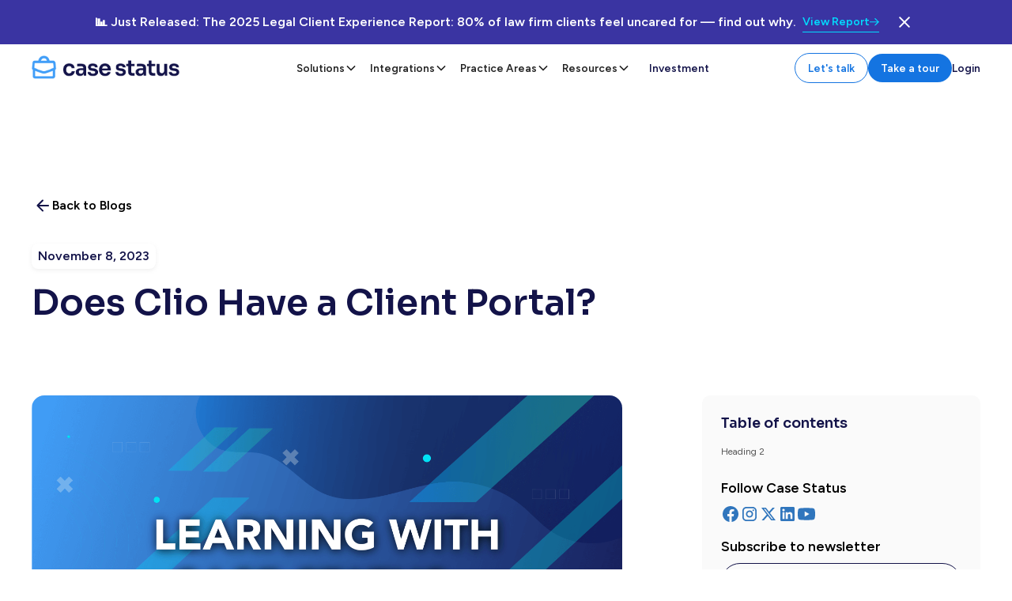

--- FILE ---
content_type: text/html
request_url: https://www.casestatus.com/blog/does-clio-have-a-client-portal
body_size: 63417
content:
<!DOCTYPE html><!-- Last Published: Wed Jan 21 2026 15:31:14 GMT+0000 (Coordinated Universal Time) --><html data-wf-domain="www.casestatus.com" data-wf-page="65f9f414dae47e1a53f43238" data-wf-site="65f0b710052a39d20f058f70" data-wf-intellimize-customer-id="117852854" lang="en" data-wf-collection="65f9f413dae47e1a53f43228" data-wf-item-slug="does-clio-have-a-client-portal"><head><meta charset="utf-8"/><title>Does Clio Have a Client Portal?</title><meta content="At Case Status, we have integrations with the world’s best legal software, including the Clio legal case management suite." name="description"/><meta content="Does Clio Have a Client Portal?" property="og:title"/><meta content="At Case Status, we have integrations with the world’s best legal software, including the Clio legal case management suite." property="og:description"/><meta content="https://cdn.prod.website-files.com/65f8a6796a3bfa0165245c9a/660431109ba8d3f87690bc5c_66042ad637592fb0dab65279_learning_with_CS.png" property="og:image"/><meta content="Does Clio Have a Client Portal?" property="twitter:title"/><meta content="At Case Status, we have integrations with the world’s best legal software, including the Clio legal case management suite." property="twitter:description"/><meta content="https://cdn.prod.website-files.com/65f8a6796a3bfa0165245c9a/660431109ba8d3f87690bc5c_66042ad637592fb0dab65279_learning_with_CS.png" property="twitter:image"/><meta property="og:type" content="website"/><meta content="summary_large_image" name="twitter:card"/><meta content="width=device-width, initial-scale=1" name="viewport"/><link href="https://cdn.prod.website-files.com/65f0b710052a39d20f058f70/css/case-status.webflow.shared.619e84c90.min.css" rel="stylesheet" type="text/css" integrity="sha384-YZ6EyQTnoSFAeXR0h7tJ2HLz7FN50tH6QBQsCDafaWtkJNGitkUBgfLFt8n7GP/d" crossorigin="anonymous"/><style>@media (max-width:991px) and (min-width:768px) {html.w-mod-js:not(.w-mod-ix) [data-w-id="a13def2d-3cb8-8c6e-f4b9-94b9726d7d10"] {height:0px;}}@media (max-width:767px) and (min-width:480px) {html.w-mod-js:not(.w-mod-ix) [data-w-id="a13def2d-3cb8-8c6e-f4b9-94b9726d7d10"] {height:0px;}}@media (max-width:479px) {html.w-mod-js:not(.w-mod-ix) [data-w-id="a13def2d-3cb8-8c6e-f4b9-94b9726d7d10"] {height:0px;}}</style><link href="https://fonts.googleapis.com" rel="preconnect"/><link href="https://fonts.gstatic.com" rel="preconnect" crossorigin="anonymous"/><script src="https://ajax.googleapis.com/ajax/libs/webfont/1.6.26/webfont.js" type="text/javascript"></script><script type="text/javascript">WebFont.load({  google: {    families: ["Source Sans 3:regular,500,600,700","Figtree:300,regular,500,600,700,800,900","Sora:regular,500,600"]  }});</script><script type="text/javascript">!function(o,c){var n=c.documentElement,t=" w-mod-";n.className+=t+"js",("ontouchstart"in o||o.DocumentTouch&&c instanceof DocumentTouch)&&(n.className+=t+"touch")}(window,document);</script><link href="https://cdn.prod.website-files.com/65f0b710052a39d20f058f70/65fb7a01169a12f1de77ba05_fav-icon-32.png" rel="shortcut icon" type="image/x-icon"/><link href="https://cdn.prod.website-files.com/65f0b710052a39d20f058f70/65fb7a05597705e5e448b938_fav-icon-256.png" rel="apple-touch-icon"/><link href="https://www.casestatus.com/blog/does-clio-have-a-client-portal" rel="canonical"/><script type="application/ld+json">
{
    "@context": "https://schema.org",
    "@type": "BlogPosting",
   "@id": "https://www.casestatus.com/blog/does-clio-have-a-client-portal#BlogPosting",
  "url": "https://www.casestatus.com/blog/does-clio-have-a-client-portal",
    "mainEntityOfPage": {
        "@type": "WebPage",
        "@id": "https://www.casestatus.com/blog/does-clio-have-a-client-portal#webpage",
        "url": "https://www.casestatus.com/blog/does-clio-have-a-client-portal",
        "isPartOf": {
            "@type": "WebSite",
            "@id": "https://www.casestatus.com/#website"
        },
        "breadcrumb": {
            "@type": "BreadcrumbList",
            "itemListElement": [
                {
                    "@type": "ListItem",
                    "position": 1,
                    "item": "https://www.casestatus.com/",
                    "name": "Home"
                },
                {
                    "@type": "ListItem",
                    "position": 2,
                    "item": "https://www.casestatus.com/blog/",
                    "name": "Blog"
                },
                {
                    "@type": "ListItem",
                    "position": 3,
                    "item": "https://www.casestatus.com/blog/does-clio-have-a-client-portal",
                    "name": "Does Clio Have a Client Portal?"
                }
            ]
        }
    },
    "headline": "Does Clio Have a Client Portal?",
    "description": "At Case Status, we have integrations with the world’s best legal software, including the Clio legal case management suite.",
    "author": {
        "@type": "Person",
        "@id": "https://www.casestatus.com/author/#paul-bamert",
        "name": "Paul Bamert",
        "jobTitle": "VP of Marketing",
        "url": "https://www.casestatus.com/author/paul-bamert",
        "image": {
            "url": "https://cdn.prod.website-files.com/65f8a6796a3bfa0165245c9a/6824ce9e5bd170b57727571f_CSheadshots-41.jpg"
        }
    },
    "publisher": {
        "@type": "Organization",
        "@id": "https://www.casestatus.com/#organization",
        "url": "https://www.casestatus.com/",
        "name": "CaseStatus",
        "logo": {
            "@type": "ImageObject",
            "url": "https://cdn.prod.website-files.com/65f0b710052a39d20f058f70/67a4f67bdf71eb6e645f19d9_logo_CSv2_horiz_primary-color.png"
        }
    },
    "image": [
        "https://cdn.prod.website-files.com/65f8a6796a3bfa0165245c9a/660431109ba8d3f87690bc5c_66042ad637592fb0dab65279_learning_with_CS.png"
    ],
    "isPartOf": {
        "@type": "Blog",
        "@id": "https://www.casestatus.com/blog/",
        "url": "https://www.casestatus.com/blog/",
        "name": "CaseStatus Blog",
        "description": "Insights and updates about legal technology, client communication, and law firm management",
        "publisher": {
            "@type": "Organization",
            "@id": "https://www.casestatus.com/#organization",
            "url": "https://www.casestatus.com/",
            "name": "CaseStatus"
        }
    }
}
</script><style>.anti-flicker, .anti-flicker * {visibility: hidden !important; opacity: 0 !important;}</style><style>[data-wf-hidden-variation], [data-wf-hidden-variation] * {
        display: none !important;
      }</style><link href="rss.xml" rel="alternate" title="RSS Feed" type="application/rss+xml"/><style>
.greet_popup {
    position: fixed;
    top: 0;
    left: 0;
    width: 100%;
    height: 100%;
    display: flex;
    justify-content: center;
    align-items: center;
    background-color: rgba(0, 0, 0, 0.5);
    z-index: 1000;
}

.greet_popup iframe {
    width: 90%;
    height: 80%;
    border: none;
}
</style>

<!-- Drop In blog - Query Fix -->
<script>
  (function() {
    // Function to parse query parameters
    function getQueryParam(param) {
      const queryParams = new URLSearchParams(window.location.search);
      return queryParams.get(param);
    }

    // Extract 'p' parameter value
    const slug = getQueryParam('p');
    // If 'p' exists, redirect to the new URL
    if (slug) {
      window.location.href = '/blog/' + decodeURIComponent(slug);
    }
  })();
</script>

<!-- Google Tag Manager -->
<script>(function(w,d,s,l,i){w[l]=w[l]||[];w[l].push({'gtm.start':
new Date().getTime(),event:'gtm.js'});var f=d.getElementsByTagName(s)[0],
j=d.createElement(s),dl=l!='dataLayer'?'&l='+l:'';j.async=true;j.src=
'https://www.googletagmanager.com/gtm.js?id='+i+dl;f.parentNode.insertBefore(j,f);
})(window,document,'script','dataLayer','GTM-M7C697N');</script>
<!-- End Google Tag Manager -->

<!-- gtm js error event -->
<script>
window.onerror = function(message, source, lineno, colno, error) {
    console.log("Captured JS Error:", message, source, lineno);
    window.dataLayer = window.dataLayer || [];
    window.dataLayer.push({
        'event': 'custom_js_error',
        'error_message': message,
        'error_url': source,
        'error_line': lineno
    });
    return false;
};
</script>
<!-- gtm js error event end -->

<!-- Facebook domain verif -->
<meta name="facebook-domain-verification" content="77jg5drhzjuaqens9tqv2p0x3oytnr" />


<link rel="preload" href="https://fonts.googleapis.com/icon?family=Material+Icons" as="style" onload="this.onload=null;this.rel='stylesheet'">
<noscript><link href="https://fonts.googleapis.com/icon?family=Material+Icons" rel="stylesheet"></noscript>

<!-- Cookie Consent -->
<script async src="https://cdn.jsdelivr.net/npm/@finsweet/cookie-consent@1/fs-cc.js" fs-cc-mode="opt-in" fs-cc-expires="30"></script>


<script>
void 0===window.navatticQueue&&(window.navatticQueue=[],
window.navattic=new Proxy({},{get:function n(t,u,e){
  return function(){
    for(var n=arguments.length,t=Array(n),e=0;e<n;e++)t[e]=arguments[e];
    return navatticQueue.push({function:u,arguments:t})
  }
}}));
</script>

<script async src="https://js.navattic.com/sdk.js?key=pkey_cm34kdlg100g2rs3bh7ptd28s"></script>

<script src="https://js.navattic.com/embeds.js"></script><!-- ensure that multiple shortcodes show -->
<script>
(function(){
  const SRC='/blog-cta-component';
  const RX=/\{\{([A-Za-z0-9_-]+)\}\}/g;
  const bind=(rt)=>{
    if(!rt)return;
    let html=rt.innerHTML;
    const found=[...html.matchAll(RX)].map(m=>m[1]);
    if(!found.length)return;
    html=html.replace(RX,(_,id)=>`<div fs-inject-element="target" fs-inject-instance="${id}" fs-inject-source="${SRC}"></div>`);
    rt.innerHTML=html;
    console.log('[inject-bind]',found);
  };
  const start=()=>{
    document.querySelectorAll('.w-richtext').forEach(bind);
  };
  if(document.readyState==='loading')document.addEventListener('DOMContentLoaded',start,{once:true});else start();
})();
</script>

<!-- Attributes -->
<script type="module"
  src="https://cdn.jsdelivr.net/npm/@finsweet/attributes@2/attributes.js"
  fs-toc
  fs-inject
></script>

<style>
/* full width images on mobile */
@media screen and (max-width: 767px) {
	.w-richtext figure {
  	max-width: 100%;
  }
}
</style>

<style>
.cs-lightbox {
  display: inline-block;
  cursor: pointer;
  position: relative;
  width: 100%;
  max-width: 100%;
}

.cs-lightbox img {
  display: block;
  width: 100%;
  height: auto;
  border-radius: 1rem;
}

.cs-lb_overlay {
  position: fixed;
  inset: 0;
  display: none;
  align-items: center;
  justify-content: center;
  background: rgba(0, 0, 0, 0.85);
  z-index: 9999;
}

.cs-lb_overlay.is-open {
  display: flex;
}

.cs-lb_frame {
  position: relative;
  width: min(90vw, 940px);
  max-width: 90vw;
  background: #000;
  border-radius: 12px;
  overflow: hidden;
  box-shadow: 0 24px 80px rgba(0, 0, 0, 0.6);
}

.cs-lb_slot iframe,
.cs-lb_slot video {
  display: block;
  width: 100%;
  height: auto;
  aspect-ratio: 16 / 9;
  border: 0;
}

.cs-lb_close {
  position: fixed;
  top: 24px;
  right: 24px;
  width: 32px;
  height: 32px;
  border: none;
  border-radius: 999px;
  background: rgba(0, 0, 0, 0.7);
  color: #fff;
  font-size: 18px;
  line-height: 1;
  display: flex;
  align-items: center;
  justify-content: center;
  cursor: pointer;
  z-index: 10000;
}

.blog_gpt-element.gpt-fade-out {
  opacity: 0;
  transform: translateY(-4px);
  transition: opacity 0.2s ease, transform 0.2s ease;
}
</style></head><body><div class="w-embed w-iframe"><!-- Google Tag Manager (noscript) -->
<noscript><iframe src="https://www.googletagmanager.com/ns.html?id=GTM-M7C697N"
height="0" width="0" style="display:none;visibility:hidden"></iframe></noscript>
<!-- End Google Tag Manager (noscript) --></div><div class="page-wrapper"><div class="global-styles w-embed"><style>
/* Make text look crisper and more legible in all browsers */
body {
  -webkit-font-smoothing: antialiased;
  -moz-osx-font-smoothing: grayscale;
  font-smoothing: antialiased;
  text-rendering: optimizeLegibility;
}

/* Focus state style for keyboard navigation for the focusable elements */
*[tabindex]:focus-visible,
  input[type="file"]:focus-visible {
   outline: 0.125rem solid #4d65ff;
   outline-offset: 0.125rem;
}

/* Set color style to inherit */
.inherit-color * {
    color: inherit;
}

/* Get rid of top margin on first element in any rich text element */
.w-richtext > :not(div):first-child, .w-richtext > div:first-child > :first-child {
  margin-top: 0 !important;
}

/* Get rid of bottom margin on last element in any rich text element */
.w-richtext>:last-child, .w-richtext ol li:last-child, .w-richtext ul li:last-child {
	margin-bottom: 0 !important;
}

/* Make sure containers never lose their center alignment */
.container-medium,.container-small, .container-large {
	margin-right: auto !important;
  margin-left: auto !important;
}

/* Apply "..." after 3 lines of text */
.text-style-3lines {
	display: -webkit-box;
	overflow: hidden;
	-webkit-line-clamp: 3;
	-webkit-box-orient: vertical;
}

/* Apply "..." after 2 lines of text */
.text-style-2lines {
	display: -webkit-box;
	overflow: hidden;
	-webkit-line-clamp: 2;
	-webkit-box-orient: vertical;
}

/* Adds inline flex display */
.display-inlineflex {
  display: inline-flex;
}

/* These classes are never overwritten */
.hide {
  display: none !important;
}

@media screen and (max-width: 991px) {
    .hide, .hide-tablet {
        display: none !important;
    }
}
  @media screen and (max-width: 767px) {
    .hide-mobile-landscape{
      display: none !important;
    }
}
  @media screen and (max-width: 479px) {
    .hide-mobile{
      display: none !important;
    }
}
 
.margin-0 {
  margin: 0rem !important;
}
  
.padding-0 {
  padding: 0rem !important;
}

.spacing-clean {
padding: 0rem !important;
margin: 0rem !important;
}

.margin-top {
  margin-right: 0rem !important;
  margin-bottom: 0rem !important;
  margin-left: 0rem !important;
}

.padding-top {
  padding-right: 0rem !important;
  padding-bottom: 0rem !important;
  padding-left: 0rem !important;
}
  
.margin-right {
  margin-top: 0rem !important;
  margin-bottom: 0rem !important;
  margin-left: 0rem !important;
}

.padding-right {
  padding-top: 0rem !important;
  padding-bottom: 0rem !important;
  padding-left: 0rem !important;
}

.margin-bottom {
  margin-top: 0rem !important;
  margin-right: 0rem !important;
  margin-left: 0rem !important;
}

.padding-bottom {
  padding-top: 0rem !important;
  padding-right: 0rem !important;
  padding-left: 0rem !important;
}

.margin-left {
  margin-top: 0rem !important;
  margin-right: 0rem !important;
  margin-bottom: 0rem !important;
}
  
.padding-left {
  padding-top: 0rem !important;
  padding-right: 0rem !important;
  padding-bottom: 0rem !important;
}
  
.margin-horizontal {
  margin-top: 0rem !important;
  margin-bottom: 0rem !important;
}

.padding-horizontal {
  padding-top: 0rem !important;
  padding-bottom: 0rem !important;
}

.margin-vertical {
  margin-right: 0rem !important;
  margin-left: 0rem !important;
}
  
.padding-vertical {
  padding-right: 0rem !important;
  padding-left: 0rem !important;
}

.w-slider-dot{
width:0.5rem;
height:0.5rem;
}

/* Color modes for Navbar */
/* light blue mode */
[color-mode="light-blue"] {
	background-color: var(--background-color--background-secondary);
 }
[color-mode="light-blue"] .is-white {
  display: block;
}
[color-mode="light-blue"] .is-dark {
  display: none;
}
[color-mode="light-blue"] .menu-icon1_line-top{
  background-color: var(--border-color--border-primary) ;
}
[color-mode="light-blue"] .menu-icon1_line-middle{
	background-color: var(--border-color--border-primary) ;
  }
[color-mode="light-blue"] .menu-icon1_line-bottom{
	background-color: var(--border-color--border-primary) ;
  }
  
/* Nav links white on light-blue setting */
@media screen and (min-width: 992px) {
	[color-mode="light-blue"].navbar_link {
 		color: var(--link-color--link-alternate) !important;
} 

	[color-mode="light-blue"] .navbar_link:hover {
    opacity: 0.995 !impoartant;
}
	[color-mode="light-blue"] .navbar_dropdown-toggle {
	color: var(--link-color--link-alternate);
	}
}
/* Nav links white on light-blue setting */
@media screen and (min-width: 992px) {
	[color-mode="light-blue"] .navbar_link {
color: var(--link-color--link-alternate);
}
	[color-mode="light-blue"] .navbar_link:hover {
    opacity: 0.995 !impoartant;
	}
	[color-mode="light-blue"] .navbar_dropdown-toggle {
	color: var(--link-color--link-alternate);
	}
}
/* light-blue link colors tablet down */
@media screen and (max-width: 991px) {
	[color-mode="light-blue"] .navbar_dropdown-toggle {
  	--link-color--link-alternate: var(--text-color--text-secondary);
  }
}
@media screen and (min-width: 992px) {
  [color-mode="light-blue"] .button.is-secondary.is-small {
  color: white !important;
  border-color: white;
  background-color:transparent !important;
}
[color-mode="light-blue"] .button.is-secondary.is-small:hover {
  color: gray;
  border-color: gray;
  }
}

@media screen and (min-width: 992px) {
[color-mode="light-blue"] .button.is-small {
color: white !important;
background-color: var(--background-color--background-primary);
}

/* light-blue button colors tablet down */
@media screen and (max-width: 991px) {
	[color-mode="light-blue"] .button.is-secondary.is-small {
  	color: var(--text-color--text-secondary);
    border-color: var(--text-color--text-secondary);
    background-color:transparent;
  }
}

/* dark blue mode */
[color-mode="navy-blue"] {
	background-color: var(--background-color--background-primary);
}
[color-mode="navy-blue"] .button.is-small {
	background-color: var(--background-color--background-secondary);
}
[color-mode="navy-blue"] .is-white {
	display: block;
}
[color-mode="navy-blue"] .is-dark {
	display: none;
}
/* Nav links white on navy-blue setting */
@media screen and (min-width: 992px) {
	[color-mode="navy-blue"] .navbar_link {
color: var(--link-color--link-alternate);
}
	[color-mode="navy-blue"] .navbar_link:hover {
    opacity: 0.995 !impoartant;
	}
	[color-mode="navy-blue"] .navbar_dropdown-toggle {
	color: var(--link-color--link-alternate);
	}
}
/* navy-blue link colors tablet down */
@media screen and (max-width: 991px) {
	[color-mode="navy-blue"] .navbar_dropdown-toggle {
  	--link-color--link-alternate: var(--text-color--text-secondary);
  }
}
@media screen and (min-width: 992px) {
  [color-mode="navy-blue"] .button.is-secondary.is-small {
  color: white !important;
  border-color: white;
  background-color:transparent !important;
}
[color-mode="navy-blue"] .button.is-secondary.is-small:hover {
  color: gray;
  border-color: gray;
  }
}

/* navy-blue button colors tablet down */
@media screen and (max-width: 991px) {
	[color-mode="navy-blue"] .button.is-secondary.is-small {
  	color: var(--text-color--text-secondary);
    border-color: var(--text-color--text-secondary);
    background-color:transparent;
  }
}
/* color modes for logo section */
[color-mode="white"] {
	background-color: var(--background-color--background-alternate);
}

/* active state for filter buttons */
.is-active {
	color: #fff;
  background-color: #131349;
}

.button.is-small.is-banner {
  transition: all 0.3s ease;
}

.button.is-small.is-banner .icon-1x1-small {
  transition: transform 0.3s ease;
}

.button.is-small.is-banner:hover .icon-1x1-small {
  transform: translateX(5px);
}

  .navbar-dropdown_quicklink-wrapper:hover .navbar-dropdown_icon svg {
    transform: translateX(4px); /* adjust distance as needed */
    transition: transform 0.3s ease;
  }

  .navbar-dropdown_icon svg {
    transition: transform 0.3s ease;
  }

@media (min-width: 992px) and (max-width: 1220px) {
  .report_content-nav-link.w-inline-block{
    font-size: 12px !important;
  }
}

@media (min-width: 992px) and (max-width: 1220px) {
  .report_content-nav{
    font-size: 13px !important;
  }
}
</style></div><div data-w-id="b4b37700-dc5b-0ecb-1cb0-83f0b5f78d24" class="navbar-banner_component position-sticky"><section class="banner_component"><div class="padding-global"><div class="w-dyn-list"><div role="list" class="banner_content-wrapper w-dyn-items"><div role="listitem" class="w-dyn-item"><div class="banner_content"><div class="banner_text-wrapper"><div>📊 Just Released: The 2025 Legal Client Experience Report: 80% of law firm clients feel uncared for — find out why.</div></div><a aria-label="link to promotion" href="https://www.casestatus.com/legal-cx-report" target="_blank" class="button is-small is-banner w-inline-block"><div>View Report</div><div class="icon-1x1-small is-banner w-embed"><svg aria-hidden="true" fill='currentColor' role="img" viewBox="0 0 20 21" xmlns="http://www.w3.org/2000/svg"><title>Arrow Right</title><polygon points="16.172 9 10.101 2.929 11.515 1.515 20 10 19.293 10.707 11.515 18.485 10.101 17.071 16.172 11 0 11 0 9"/></svg></div></a><a aria-label="close the banner button" data-w-id="b4b37700-dc5b-0ecb-1cb0-83f0b5f78d30" href="#" class="banner_close-button w-inline-block"><div class="icon-embed-small is-banner-cancel w-embed"><svg width="100%" height="100%" viewBox="0 0 32 33" fill="none" xmlns="http://www.w3.org/2000/svg">
<path d="M22.8354 22.864L22.3639 23.3354C22.1036 23.5957 21.6815 23.5957 21.4211 23.3354L16 17.9142L10.5788 23.3353C10.3185 23.5957 9.89638 23.5957 9.63603 23.3353L9.16462 22.8639C8.90427 22.6036 8.90427 22.1815 9.16462 21.9211L14.5858 16.5L9.16462 11.0788C8.90427 10.8185 8.90427 10.3964 9.16462 10.136L9.63602 9.66463C9.89637 9.40428 10.3185 9.40428 10.5788 9.66463L16 15.0858L21.4211 9.66462C21.6815 9.40427 22.1036 9.40427 22.3639 9.66462L22.8354 10.136C23.0957 10.3964 23.0957 10.8185 22.8354 11.0788L17.4142 16.5L22.8354 21.9211C23.0957 22.1815 23.0957 22.6036 22.8354 22.864Z" fill="currentColor"/>
</svg></div></a></div></div></div></div></div></section><div data-animation="default" class="navbar_component is-min-height-0 w-nav" data-easing2="ease" fs-scrolldisable-element="smart-nav" color-mode="" data-easing="ease" data-collapse="medium" data-w-id="b4b37700-dc5b-0ecb-1cb0-83f0b5f78d35" role="banner" data-no-scroll="1" data-duration="400" data-doc-height="1"><div class="navbar_shadow"></div><nav class="navbar_container is-3-col"><a href="/" class="navbar_logo-link w-nav-brand"><img loading="lazy" src="https://cdn.prod.website-files.com/65f0b710052a39d20f058f70/67a4f67bdf71eb6e645f19d9_logo_CSv2_horiz_primary-color.png" alt="Case Status Logo " class="navbar_logo is-dark"/><img loading="lazy" src="https://cdn.prod.website-files.com/65f0b710052a39d20f058f70/67a4f7026bf6ee378b5a04ef_logo_CSv2_horiz_secondary-white.png" alt="Case Status Logo " class="navbar_logo is-white"/></a><div class="mobile-nav_buttons"><a href="/learn-more-calendar" class="button is-secondary is-small hide-desktop w-button">Let&#x27;s talk</a><div class="navbar_menu-button w-nav-button"><div class="menu-icon1"><div class="menu-icon1_line-top"></div><div class="menu-icon1_line-middle"><div class="menu-icon_line-middle-inner"></div></div><div class="menu-icon1_line-bottom"></div></div></div></div><nav role="navigation" class="navbar_menu-alternate is-page-height-tablet w-nav-menu"><div class="mobile-padding"><div data-delay="200" data-hover="true" data-w-id="b4b37700-dc5b-0ecb-1cb0-83f0b5f78d46" class="navbar-dropdown_component w-dropdown"><div class="navbar-dropdown_dropdown-toggle w-dropdown-toggle"><div>Solutions</div><div class="dropdown-chevron w-embed"><svg width=" 100%" height=" 100%" viewBox="0 0 16 16" fill="none" xmlns="http://www.w3.org/2000/svg">
<path fill-rule="evenodd" clip-rule="evenodd" d="M2.55806 6.29544C2.46043 6.19781 2.46043 6.03952 2.55806 5.94189L3.44195 5.058C3.53958 4.96037 3.69787 4.96037 3.7955 5.058L8.00001 9.26251L12.2045 5.058C12.3021 4.96037 12.4604 4.96037 12.5581 5.058L13.4419 5.94189C13.5396 6.03952 13.5396 6.19781 13.4419 6.29544L8.17678 11.5606C8.07915 11.6582 7.92086 11.6582 7.82323 11.5606L2.55806 6.29544Z" fill="currentColor"/>
</svg></div></div><nav class="navbar-dropdown_dropdown-list w-dropdown-list"><div class="navbar-dropdown_container"><div class="navbar-dropdown_dropdown-content"><div class="w-layout-grid _3-col-grid is-gap-tiny is-middle-large is-mobile-flex"><div class="navbar-dropdown_content-left is-padding-right-0"><div class="navbar-dropdown_list-top"><div>Solutions</div><div class="line-divider is-grey hide-tablet"></div></div><div class="navbar-dropdown_link-wrapper is-flex"><div class="navbar-dropdown_dropdown-link-list"><a href="/solutions/simplify-client-communications" class="navbar-dropdown_dropdown-link w-inline-block"><div class="navbar_icon-wrapper"><div class="navbar_icon w-embed"><svg xmlns="http://www.w3.org/2000/svg" viewBox="0 0 640 640"><!--!Font Awesome Pro 7.0.1 by @fontawesome - https://fontawesome.com License - https://fontawesome.com/license (Commercial License) Copyright 2025 Fonticons, Inc.--><path d="M94.6 317.6C98.4 307.5 96.9 296 90.5 287.3C73.6 264.4 64 237.1 64 208C64 131 133 64 224 64C315 64 384 131 384 208C384 285 315 352 224 352C206 352 188.8 349.3 172.8 344.5C166 342.4 158.7 342.7 152.1 345.2L72.6 375.5L94.6 317.7zM32 208C32 244.4 44 278.2 64.7 306.2L33.3 388.5C32.4 390.8 32 393.2 32 395.7C32 406.9 41.1 416 52.3 416C54.8 416 57.2 415.5 59.5 414.7L163.5 375.1C182.5 380.9 202.9 384 224.1 384C330.1 384 416.1 305.2 416.1 208C416.1 110.8 330 32 224 32C118 32 32 110.8 32 208zM416 576C437.2 576 457.5 572.9 476.6 567.1L580.6 606.7C582.9 607.6 585.4 608 587.8 608C599 608 608.1 598.9 608.1 587.7C608.1 585.2 607.6 582.8 606.8 580.5L575.5 498.2C596.1 470.1 608.2 436.3 608.2 400C608.2 317.6 546.5 248.5 463.2 229.3C462.1 240.1 460.3 250.6 457.6 260.8C527.4 277.5 576.2 335.2 576.2 400C576.2 429.1 566.6 456.4 549.7 479.3C543.3 488.1 541.7 499.5 545.6 509.6L567.6 567.4L488.1 537.1C481.5 534.6 474.2 534.3 467.4 536.4C451.4 541.3 434.2 543.9 416.2 543.9C337.1 543.9 274.6 493.2 259.6 429.4C249 430.9 238.2 431.7 227.3 431.8C243.7 513.7 322 575.8 416.1 575.8z"/></svg></div></div><div class="navbar_item-right"><div class="text-weight-semibold">Simplify Communications</div><p class="text-size-tiny text-color-grey">Automate client updates to reduce calls and keep them informed.</p></div></a><a href="/solutions/client-experience" class="navbar-dropdown_dropdown-link w-inline-block"><div class="navbar_icon-wrapper"><div class="navbar_icon w-embed"><svg xmlns="http://www.w3.org/2000/svg" viewBox="0 0 640 640"><!--!Font Awesome Pro 7.0.1 by @fontawesome - https://fontawesome.com License - https://fontawesome.com/license (Commercial License) Copyright 2025 Fonticons, Inc.--><path d="M544 320C544 196.3 443.7 96 320 96C196.3 96 96 196.3 96 320C96 443.7 196.3 544 320 544C443.7 544 544 443.7 544 320zM64 320C64 178.6 178.6 64 320 64C461.4 64 576 178.6 576 320C576 461.4 461.4 576 320 576C178.6 576 64 461.4 64 320zM222.7 387.1C246.2 414.6 281 432 320 432C359 432 393.8 414.6 417.3 387.1C423 380.4 433.1 379.6 439.9 385.3C446.7 391 447.4 401.1 441.7 407.9C412.4 442.2 368.7 464 320 464C271.3 464 227.6 442.2 198.3 407.9C192.6 401.2 193.3 391.1 200.1 385.3C206.9 379.5 216.9 380.3 222.7 387.1zM216 272C216 258.7 226.7 248 240 248C253.3 248 264 258.7 264 272C264 285.3 253.3 296 240 296C226.7 296 216 285.3 216 272zM400 248C413.3 248 424 258.7 424 272C424 285.3 413.3 296 400 296C386.7 296 376 285.3 376 272C376 258.7 386.7 248 400 248z"/></svg></div></div><div class="navbar_item-right"><div class="text-weight-semibold">Client Experience</div><p class="text-size-tiny text-color-grey">Build client trust with real-time updates and secure messaging.</p></div></a><a href="/solutions/firm-growth" class="navbar-dropdown_dropdown-link w-inline-block"><div class="navbar_icon-wrapper"><div class="navbar_icon w-embed"><svg xmlns="http://www.w3.org/2000/svg" viewBox="0 0 640 640"><!--!Font Awesome Pro 7.0.1 by @fontawesome - https://fontawesome.com License - https://fontawesome.com/license (Commercial License) Copyright 2025 Fonticons, Inc.--><path d="M96 112C96 103.2 88.8 96 80 96C71.2 96 64 103.2 64 112L64 464C64 508.2 99.8 544 144 544L560 544C568.8 544 576 536.8 576 528C576 519.2 568.8 512 560 512L144 512C117.5 512 96 490.5 96 464L96 112zM539.3 219.3C545.5 213.1 545.5 202.9 539.3 196.7C533.1 190.5 522.9 190.5 516.7 196.7L384 329.4L299.3 244.7C293.1 238.5 282.9 238.5 276.7 244.7L164.7 356.7C158.5 362.9 158.5 373.1 164.7 379.3C170.9 385.5 181.1 385.5 187.3 379.3L288 278.6L372.7 363.3C378.9 369.5 389.1 369.5 395.3 363.3L539.3 219.3z"/></svg></div></div><div class="navbar_item-right"><div class="text-weight-semibold">Firm Growth</div><p class="text-size-tiny text-color-grey">Boost your reputation, increase referrals, and grow your practice.</p></div></a><a href="/solutions/data-ai" class="navbar-dropdown_dropdown-link w-inline-block"><div class="navbar_icon-wrapper"><div class="navbar_icon w-embed"><svg xmlns="http://www.w3.org/2000/svg" viewBox="0 0 640 640"><!--!Font Awesome Pro 7.0.1 by @fontawesome - https://fontawesome.com License - https://fontawesome.com/license (Commercial License) Copyright 2025 Fonticons, Inc.--><path d="M512 480C512 482.4 511 487.4 503.6 494.9C496.1 502.5 483.7 510.8 465.8 518.5C430.1 533.8 378.6 544 320 544C261.4 544 209.9 533.8 174.2 518.5C156.3 510.8 143.9 502.5 136.4 494.9C129 487.4 128 482.4 128 480L128 395.5C145.2 404.4 166.1 411.8 189.2 417.4C226.7 426.6 271.7 431.9 320 431.9C368.3 431.9 413.3 426.6 450.8 417.4C473.9 411.7 494.8 404.4 512 395.5L512 480zM512 267.5L512 358.1C497.5 368.7 474.1 378.7 443.1 386.4C408.4 394.9 366 400 320 400C274 400 231.5 394.9 196.9 386.4C165.9 378.8 142.5 368.7 128 358.1L128 267.5C145.2 276.4 166.1 283.8 189.2 289.4C226.7 298.6 271.7 303.9 320 303.9C368.3 303.9 413.3 298.6 450.8 289.4C473.9 283.7 494.8 276.4 512 267.5zM512 230.1C497.5 240.7 474.1 250.7 443.1 258.4C408.4 266.9 366 272 320 272C274 272 231.5 266.9 196.9 258.4C165.9 250.8 142.5 240.7 128 230.1L128 160C128 157.6 129 152.6 136.4 145.1C143.9 137.5 156.3 129.2 174.2 121.5C209.9 106.2 261.4 96 320 96C378.6 96 430.1 106.2 465.8 121.5C483.7 129.2 496.1 137.5 503.6 145.1C511 152.6 512 157.6 512 160L512 230.1zM544 480L544 160C544 107 443.7 64 320 64C196.3 64 96 107 96 160L96 480C96 533 196.3 576 320 576C443.7 576 544 533 544 480z"/></svg></div></div><div class="navbar_item-right"><div class="text-weight-semibold">Data &amp; AI</div><p class="text-size-tiny text-color-grey">Use AI to streamline workflows, analyze data, and improve communication.</p></div></a></div></div></div><div class="navbar-dropdown_content-left is-padding-right-0 is-mobile-padding-top-0 is-padding-right-xsmall"><div class="navbar-dropdown_list-top"><div>Features</div><div class="line-divider is-grey hide-tablet"></div></div><div class="navbar-dropdown_link-wrapper is-flex"><div class="navbar-dropdown_dropdown-link-list is-2-col"><a href="/features/mobile-client-portal" class="navbar-dropdown_dropdown-link w-inline-block"><div class="navbar_icon-wrapper"><div class="navbar_icon w-embed"><svg width="100%" height="100%" viewBox="0 0 24 24" fill="none" xmlns="http://www.w3.org/2000/svg">
<path d="M10.5 6H13.5M16.286 3H7.714C6.768 3 6 3.806 6 4.8V19.2C6 20.194 6.768 21 7.714 21H16.286C17.233 21 18 20.194 18 19.2V4.8C18 3.806 17.233 3 16.286 3Z" stroke="black" stroke-width="1.5" stroke-linecap="round" stroke-linejoin="round"/>
</svg></div></div><div class="text-weight-semibold">Mobile Client Portal</div></a><a href="/features/client-message-translation" class="navbar-dropdown_dropdown-link w-inline-block"><div class="navbar_icon-wrapper"><div class="navbar_icon w-embed"><svg xmlns="http://www.w3.org/2000/svg" viewBox="0 0 640 640"><!--!Font Awesome Pro 7.1.0 by @fontawesome - https://fontawesome.com License - https://fontawesome.com/license (Commercial License) Copyright 2026 Fonticons, Inc.--><path d="M320 544C318.6 544 317.3 544 315.9 544C312.8 542.4 308 539.3 301.6 533.1C290.3 522.3 277.7 505.5 265.8 483.8C244.2 444.1 227.2 391.3 224.3 336.1L415.5 336.1C412.7 391.4 395.6 444.1 374 483.8C362.2 505.6 349.5 522.3 338.2 533.1C331.8 539.2 327 542.4 323.9 544C322.5 544 321.2 544 319.8 544zM224.4 304C227.2 248.7 244.3 196 265.9 156.3C277.7 134.5 290.4 117.8 301.7 107C308.1 100.9 312.9 97.7 316 96.1C318.7 96.1 321.4 96.1 324.1 96.1C327.2 97.7 332 100.8 338.4 107C349.7 117.8 362.3 134.6 374.2 156.3C395.8 196 412.8 248.8 415.7 304L224.5 304zM447.6 336L543.4 336C536.6 432.5 468.7 512.1 378.1 536.4C412.5 492 443.9 416.7 447.6 336zM543.4 304L447.6 304C443.9 223.3 412.5 148 378.1 103.6C468.7 127.9 536.6 207.5 543.4 304zM192.3 304L96.5 304C103.4 207.5 171.3 127.9 261.9 103.6C227.5 148 196.1 223.3 192.4 304zM96.6 336L192.4 336C196.1 416.7 227.5 492 261.9 536.4C171.3 512.1 103.4 432.5 96.6 336zM320 576C461.4 576 576 461.4 576 320C576 178.6 461.4 64 320 64C178.6 64 64 178.6 64 320C64 461.4 178.6 576 320 576z"/></svg></div></div><div class="text-weight-semibold">AI Translation</div></a><a id="w-node-_41580617-4c54-0248-f789-839eac285d3f-b5f78d24" href="/features/branded-legal-app" class="navbar-dropdown_dropdown-link w-inline-block"><div class="navbar_icon-wrapper"><div class="navbar_icon w-embed"><svg xmlns="http://www.w3.org/2000/svg" viewBox="0 0 640 640"><!--!Font Awesome Pro 7.1.0 by @fontawesome - https://fontawesome.com License - https://fontawesome.com/license (Commercial License) Copyright 2026 Fonticons, Inc.--><path d="M211.3 181.7C208.2 178.6 208.2 173.5 211.3 170.4L314.8 66.9C317.9 63.8 323 63.8 326.1 66.9L357.5 98.3C360.6 101.4 360.6 106.5 357.5 109.6L254.1 213.1C251 216.2 245.9 216.2 242.8 213.1L211.4 181.7zM348.7 44.3C333.1 28.7 307.8 28.7 292.1 44.3L188.7 147.7C173.1 163.3 173.1 188.6 188.7 204.3L220.1 235.7C231.3 246.9 247.5 250.1 261.6 245.2L317.1 300.7L85.1 532.7C78.9 538.9 78.9 549.1 85.1 555.3C91.3 561.5 101.5 561.5 107.7 555.3L339.7 323.3L395.2 378.8C390.3 392.8 393.5 409.1 404.7 420.3L436.1 451.7C451.7 467.3 477 467.3 492.7 451.7L596.1 348.3C611.7 332.7 611.7 307.4 596.1 291.7L564.7 260.3C553.5 249.1 537.3 245.9 523.2 250.8L389.6 117.2C394.5 103.2 391.3 86.9 380.1 75.7L348.7 44.3zM497.8 270.6L415.1 353.3L287.1 225.3L369.8 142.6L497.8 270.6zM458.8 429.1L427.4 397.7C424.3 394.6 424.3 389.5 427.4 386.4L530.8 282.9C533.9 279.8 539 279.8 542.1 282.9L573.5 314.3C576.6 317.4 576.6 322.5 573.5 325.6L470.1 429.1C467 432.2 461.9 432.2 458.8 429.1z"/></svg></div></div><div id="w-node-_41580617-4c54-0248-f789-839eac285d42-b5f78d24" class="text-weight-semibold">Legal Client App</div></a><a href="/features/client-communication-summary" class="navbar-dropdown_dropdown-link w-inline-block"><div class="navbar_icon-wrapper"><div class="navbar_icon w-embed"><svg width="100%" height="100%" viewBox="0 0 24 24" fill="none" xmlns="http://www.w3.org/2000/svg">
<path d="M17.4781 8.99998H17.5001C18.5093 8.99943 19.4894 9.33814 20.2829 9.96169C21.0764 10.5852 21.6373 11.4574 21.8755 12.4381C22.1136 13.4188 22.0152 14.4511 21.596 15.3692C21.1768 16.2872 20.4612 17.0376 19.5641 17.5M17.4781 8.99998C17.4921 8.83532 17.4994 8.66865 17.5001 8.49998C17.5023 7.08116 16.9561 5.71638 15.9756 4.69082C14.9952 3.66527 13.6563 3.05828 12.2388 2.9967C10.8213 2.93512 9.43488 3.42371 8.36917 4.36038C7.30347 5.29704 6.64097 6.60931 6.5201 8.02298M17.4781 8.99998C17.3774 10.1014 16.947 11.1469 16.2431 12M6.5201 8.02298C5.43433 8.12719 4.41243 8.5836 3.61018 9.32261C2.80793 10.0616 2.26935 11.0427 2.07654 12.1163C1.88374 13.1899 2.04728 14.297 2.54225 15.269C3.03721 16.241 3.83645 17.0245 4.8181 17.5M6.5201 8.02298C6.6781 8.00765 6.8381 7.99998 7.0001 7.99998C8.1261 7.99998 9.1651 8.37198 10.0001 8.99998M12.0001 14L12.2581 14.697C12.5961 15.611 12.7651 16.068 13.0981 16.401C13.4321 16.735 13.8891 16.904 14.8031 17.242L15.5001 17.5L14.8031 17.758C13.8891 18.096 13.4321 18.265 13.0991 18.598C12.7651 18.932 12.5961 19.389 12.2581 20.303L12.0001 21L11.7421 20.303C11.4041 19.389 11.2351 18.932 10.9021 18.599C10.5681 18.265 10.1111 18.096 9.1971 17.758L8.5001 17.5L9.1971 17.242C10.1111 16.904 10.5681 16.735 10.9011 16.402C11.2351 16.068 11.4041 15.611 11.7421 14.697L12.0001 14Z" stroke="black" stroke-width="1.5" stroke-linecap="round" stroke-linejoin="round"/>
</svg></div></div><div class="text-weight-semibold">AI Case Summary</div></a><a id="w-node-_0e328c63-181b-3d5c-ea42-db5254c8fab9-b5f78d24" href="/features/secure-client-messaging" class="navbar-dropdown_dropdown-link w-inline-block"><div class="navbar_icon-wrapper"><div class="navbar_icon w-embed"><svg width="100%" height="100%" viewBox="0 0 24 24" fill="none" xmlns="http://www.w3.org/2000/svg">
<path fill-rule="evenodd" clip-rule="evenodd" d="M14.628 18.165L14.611 18.159L14.596 18.179L13.756 19.38L13.683 19.477C12.209 21.426 11.39 22.51 10.386 22.51L10.396 22.5C10.266 22.5 10.136 22.48 10.006 22.45C8.73599 22.11 8.73599 20.73 8.73599 17.98V16.13L8.15599 15.93C3.94599 14.47 1.85599 13.74 1.74599 11.93C1.64599 10.105 3.65599 9.15499 7.65599 7.26399L7.68599 7.24999L15.006 3.78999C18.306 2.21999 19.966 1.43999 21.306 2.42999C22.646 3.41999 22.346 5.20999 21.746 8.76999L20.786 14.47L20.779 14.508C20.383 16.804 20.169 18.044 19.076 18.68C18.696 18.9 18.316 19 17.876 19L17.866 18.99C17.036 18.99 16.034 18.647 14.628 18.165ZM10.236 16.648V17.98C10.236 19.36 10.236 20.78 10.446 21.04C10.706 20.94 11.646 19.7 12.546 18.5L13.143 17.652L10.236 16.648ZM8.31599 8.59999C5.22599 10.06 3.19599 11.02 3.23599 11.84C3.28599 12.65 5.40599 13.39 8.61599 14.5L9.02499 14.641L16.455 7.20999C16.745 6.91999 17.225 6.91999 17.515 7.20999C17.805 7.49999 17.805 7.97999 17.515 8.26999L10.601 15.185L15.016 16.71C16.956 17.38 17.826 17.66 18.306 17.38C18.776 17.1 18.946 16.22 19.286 14.25L20.246 8.53999L20.258 8.46799C20.701 5.79799 20.99 4.05599 20.396 3.61999C19.79 3.17299 18.247 3.89999 15.69 5.10499L15.636 5.12999L8.31599 8.58999V8.59999Z" fill="black"/>
</svg></div></div><div id="w-node-_0e328c63-181b-3d5c-ea42-db5254c8fabd-b5f78d24" class="text-weight-semibold">Secure Messaging</div></a><a href="/features/message-urgency" class="navbar-dropdown_dropdown-link w-inline-block"><div class="navbar_icon-wrapper"><div class="navbar_icon w-embed"><svg xmlns="http://www.w3.org/2000/svg" viewBox="0 0 640 640"><!--!Font Awesome Pro 7.1.0 by @fontawesome - https://fontawesome.com License - https://fontawesome.com/license (Commercial License) Copyright 2026 Fonticons, Inc.--><path d="M112 464.2C118.2 452.8 116.9 438.8 108.8 428.8C80.6 393.9 64 350.7 64 304C64 191 162.3 96 288 96C403.2 96 495.3 175.8 510 276.1C522.2 279.5 533.6 284.9 543.7 291.9C537 165 425.1 64 288 64C146.6 64 32 171.5 32 304C32 358.4 51.3 408.6 83.9 448.9L35.1 538.3C33.1 542 32 546.2 32 550.5C32 564.6 43.4 576 57.5 576C61.5 576 65.3 575.4 69 573.9L185.4 524C212.2 535 241.3 541.8 272 543.6C272 533 273.6 522.3 276.7 511.8C248.6 510.5 221.9 504.4 197.5 494.4C189.6 491.1 180.6 491.2 172.7 494.6L71.7 537.9L111.9 464.3zM448 384C448 366.3 462.3 352 480 352C497.7 352 512 366.3 512 384C512 401.7 497.7 416 480 416C462.3 416 448 401.7 448 384zM544 384C544 348.7 515.3 320 480 320C444.7 320 416 348.7 416 384C416 401.5 423 417.4 434.4 428.9L402.2 482.6C374.5 474.4 343.7 485.8 328.6 512C310.9 542.6 321.4 581.7 352 599.4C382.6 617.1 421.7 606.6 439.4 576C442.4 570.9 444.5 565.5 446 560L514.1 560C515.5 565.5 517.7 570.9 520.7 576C538.4 606.6 577.5 617.1 608.1 599.4C638.7 581.7 649.2 542.6 631.5 512C616.4 485.9 585.6 474.4 557.9 482.6L542.5 456.9C534.4 463.8 525.2 469.4 515.1 473.4L530.5 499.1C522.5 507.2 516.9 517.3 514.2 528L446 528C443.2 517.3 437.7 507.2 429.6 499.1L461.8 445.4C467.6 447.1 473.7 448 480 448C515.3 448 544 419.3 544 384zM411.7 560C406.1 570.2 395.5 576.6 383.9 576.7C372.2 576.8 361.4 570.6 355.7 560.5C350 550.4 350.2 537.9 356.3 528C361.9 517.8 372.5 511.4 384.1 511.3C395.8 511.2 406.6 517.4 412.3 527.5C418 537.6 417.8 550.1 411.7 560zM548.3 560C542.2 550.1 542 537.6 547.7 527.5C553.4 517.4 564.2 511.2 575.9 511.3C587.5 511.4 598.1 517.8 603.7 528C609.8 537.9 610 550.4 604.3 560.5C598.6 570.6 587.8 576.8 576.1 576.7C564.5 576.6 553.9 570.2 548.3 560z"/></svg></div></div><div id="w-node-_5ddc7251-916b-70f6-3a7c-47b0dd102842-b5f78d24" class="text-weight-semibold">AI Response &amp; Prioritization</div></a><a id="w-node-_0e328c63-181b-3d5c-ea42-db5254c8fac1-b5f78d24" href="/features/intelligent-client-sentiment" class="navbar-dropdown_dropdown-link w-inline-block"><div class="navbar_icon-wrapper"><div class="navbar_icon w-embed"><svg width="100%" height="100%" viewBox="0 0 24 24" fill="none" xmlns="http://www.w3.org/2000/svg">
<path d="M12.8541 3.50002C12.769 3.34827 12.645 3.22193 12.4949 3.13399C12.3448 3.04605 12.174 2.99969 12.0001 2.99969C11.8261 2.99969 11.6553 3.04605 11.5052 3.13399C11.3551 3.22193 11.2311 3.34827 11.1461 3.50002C10.9461 3.86402 10.7537 4.23269 10.5691 4.60602C9.98725 5.78698 9.4926 7.00891 9.08905 8.26202C8.95005 8.69302 8.53805 8.99202 8.06605 9.00502C6.63527 9.04264 5.20915 9.18468 3.79905 9.43003C3.02505 9.56603 2.73405 10.448 3.28405 10.986C3.40939 11.1094 3.53605 11.231 3.66405 11.351C4.62112 12.2549 5.63304 13.0988 6.69405 13.878C7.06105 14.147 7.21205 14.608 7.07205 15.03C6.53875 16.6331 6.15707 18.2826 5.93205 19.957C5.83205 20.712 6.64005 21.245 7.34205 20.885C8.73409 20.1713 10.0652 19.3445 11.3221 18.413C11.5189 18.2693 11.7563 18.1919 12.0001 18.1919C12.2438 18.1919 12.4812 18.2693 12.6781 18.413C13.9346 19.3449 15.2658 20.1717 16.6581 20.885C17.3591 21.245 18.1681 20.712 18.0681 19.957C18.0294 19.6737 17.9871 19.392 17.9411 19.112C17.71 17.7271 17.3713 16.3623 16.9281 15.03C16.7881 14.608 16.9381 14.147 17.3061 13.878C18.5098 12.996 19.6493 12.0296 20.7161 10.986C21.2661 10.448 20.9761 9.56603 20.2011 9.43003C18.7912 9.18325 17.3649 9.0412 15.9341 9.00502C15.7078 9.00142 15.4882 8.92815 15.3051 8.79519C15.1221 8.66223 14.9845 8.47605 14.9111 8.26202C14.3798 6.6127 13.6909 5.01734 12.8541 3.50002Z" stroke="black" stroke-width="1.5" stroke-linecap="round" stroke-linejoin="round"/>
</svg></div></div><div id="w-node-_0e328c63-181b-3d5c-ea42-db5254c8fac5-b5f78d24" class="text-weight-semibold">Client Sentiment Tracking</div></a><a href="/features/client-message-triage" class="navbar-dropdown_dropdown-link w-inline-block"><div class="navbar_icon-wrapper"><div class="navbar_icon w-embed"><svg xmlns="http://www.w3.org/2000/svg" viewBox="0 0 640 640"><!--!Font Awesome Pro 7.1.0 by @fontawesome - https://fontawesome.com License - https://fontawesome.com/license (Commercial License) Copyright 2026 Fonticons, Inc.--><path d="M315.3 100.7C309.1 94.5 298.9 94.5 292.7 100.7C286.5 106.9 286.5 117.1 292.7 123.3L313.4 144L160 144C107 144 64 187 64 240C64 293 107 336 160 336L480 336C515.3 336 544 364.7 544 400C544 425.3 529.3 447.2 508 457.6C498.9 433.3 475.5 416 448 416C412.7 416 384 444.7 384 480C384 515.3 412.7 544 448 544C479.6 544 505.9 521 511.1 490.9C548.9 478 576 442.2 576 400C576 347 533 304 480 304L160 304C124.7 304 96 275.3 96 240C96 204.7 124.7 176 160 176L313.4 176L292.7 196.7C286.5 202.9 286.5 213.1 292.7 219.3C298.9 225.5 309.1 225.5 315.3 219.3L363.3 171.3C369.5 165.1 369.5 154.9 363.3 148.7L315.3 100.7zM448 160C448 142.3 462.3 128 480 128C497.7 128 512 142.3 512 160C512 177.7 497.7 192 480 192C462.3 192 448 177.7 448 160zM544 160C544 124.7 515.3 96 480 96C444.7 96 416 124.7 416 160C416 195.3 444.7 224 480 224C515.3 224 544 195.3 544 160zM160 448C177.7 448 192 462.3 192 480C192 497.7 177.7 512 160 512C142.3 512 128 497.7 128 480C128 462.3 142.3 448 160 448zM222 464C214.9 436.4 189.8 416 160 416C124.7 416 96 444.7 96 480C96 515.3 124.7 544 160 544C189.8 544 214.9 523.6 222 496L281.4 496L260.7 516.7C254.5 522.9 254.5 533.1 260.7 539.3C266.9 545.5 277.1 545.5 283.3 539.3L331.3 491.3C337.5 485.1 337.5 474.9 331.3 468.7L283.3 420.7C277.1 414.5 266.9 414.5 260.7 420.7C254.5 426.9 254.5 437.1 260.7 443.3L281.4 464L222 464zM448 448C465.7 448 480 462.3 480 480C480 497.7 465.7 512 448 512C430.3 512 416 497.7 416 480C416 462.3 430.3 448 448 448z"/></svg></div></div><div class="text-weight-semibold">AI Message Triage</div></a><a id="w-node-_0e328c63-181b-3d5c-ea42-db5254c8fae2-b5f78d24" href="/features/law-firm-reputation-management" class="navbar-dropdown_dropdown-link w-inline-block"><div class="navbar_icon-wrapper"><div class="navbar_icon w-embed"><svg width="100%" height="100%" viewBox="0 0 24 24" fill="none" xmlns="http://www.w3.org/2000/svg">
<path d="M5.14302 14C4.39267 12.7712 3.99707 11.3588 4.00002 9.919C4.00002 5.545 7.58202 2 12 2C16.418 2 20 5.545 20 9.919C20.003 11.3588 19.6074 12.7712 18.857 14M15 19L14.87 19.647C14.73 20.354 14.659 20.707 14.5 20.987C14.255 21.4186 13.8583 21.7436 13.387 21.899C13.082 22 12.72 22 12 22C11.28 22 10.918 22 10.613 21.9C10.1416 21.7444 9.74483 21.4189 9.50002 20.987C9.34102 20.707 9.27002 20.354 9.13002 19.647L9.00002 19M12 16V11M7.38302 17.098C7.29102 16.822 7.24502 16.683 7.25002 16.571C7.25567 16.4552 7.29476 16.3435 7.36256 16.2494C7.43035 16.1554 7.52394 16.083 7.63202 16.041C7.73602 16 7.88202 16 8.17202 16H15.828C16.119 16 16.264 16 16.368 16.04C16.4762 16.0821 16.5699 16.1546 16.6377 16.2489C16.7055 16.3431 16.7445 16.455 16.75 16.571C16.755 16.683 16.709 16.821 16.617 17.098C16.447 17.609 16.362 17.865 16.231 18.072C15.957 18.5046 15.5275 18.8156 15.031 18.941C14.793 19 14.525 19 13.988 19H10.012C9.47502 19 9.20602 19 8.96902 18.94C8.47268 18.8149 8.0432 18.5042 7.76902 18.072C7.63802 17.865 7.55302 17.609 7.38302 17.098Z" stroke="black" stroke-width="1.5" stroke-linecap="round" stroke-linejoin="round"/>
</svg></div></div><div class="text-weight-semibold">Marketing</div></a><a href="/features/automated-client-referrals" class="navbar-dropdown_dropdown-link w-inline-block"><div class="navbar_icon-wrapper"><div class="navbar_icon w-embed"><svg xmlns="http://www.w3.org/2000/svg" viewBox="0 0 640 640"><!--!Font Awesome Pro 7.1.0 by @fontawesome - https://fontawesome.com License - https://fontawesome.com/license (Commercial License) Copyright 2026 Fonticons, Inc.--><path d="M224 96C241.7 96 256 110.3 256 128C256 145.7 241.7 160 224 160C206.3 160 192 145.7 192 128C192 110.3 206.3 96 224 96zM224 192C228.5 192 232.9 191.5 237.1 190.7L275.2 273.9C248.6 291.1 229.8 319.3 225.1 352L126 352C118.9 324.4 93.8 304 64 304C28.7 304 0 332.7 0 368C0 403.3 28.7 432 64 432C93.8 432 118.9 411.6 126 384L225.2 384C233 438.3 279.6 480 336.1 480C371.1 480 402.4 463.9 422.9 438.8L514.7 493.9C513 499.7 512.1 505.8 512.1 512.1C512.1 547.4 540.8 576.1 576.1 576.1C611.4 576.1 640.1 547.4 640.1 512.1C640.1 476.8 611.4 448.1 576.1 448.1C558.6 448.1 542.7 455.1 531.2 466.5L439.4 411.4C445 398.1 448.1 383.4 448.1 368.1C448.1 349.4 443.5 331.8 435.4 316.3L537.2 243C548 251.2 561.4 256.1 576 256.1C611.3 256.1 640 227.4 640 192.1C640 156.8 611.3 128.1 576 128.1C540.7 128.1 512 156.8 512 192.1C512 201.2 513.9 209.9 517.4 217.8L416.6 290.2C396.2 269.1 367.6 256 336 256C325 256 314.4 257.6 304.3 260.5L265.8 176.4C279.4 164.7 288 147.4 288 128C288 92.7 259.3 64 224 64C188.7 64 160 92.7 160 128C160 163.3 188.7 192 224 192zM576 160C593.7 160 608 174.3 608 192C608 209.7 593.7 224 576 224C558.3 224 544 209.7 544 192C544 174.3 558.3 160 576 160zM544 512C544 494.3 558.3 480 576 480C593.7 480 608 494.3 608 512C608 529.7 593.7 544 576 544C558.3 544 544 529.7 544 512zM64 336C81.7 336 96 350.3 96 368C96 385.7 81.7 400 64 400C46.3 400 32 385.7 32 368C32 350.3 46.3 336 64 336zM336 288C380.2 288 416 323.8 416 368C416 412.2 380.2 448 336 448C291.8 448 256 412.2 256 368C256 323.8 291.8 288 336 288z"/></svg></div></div><div id="w-node-b4fc6cdc-bb0f-a80e-72c9-314872f0643e-b5f78d24" class="text-weight-semibold">Statusphere</div></a><a id="w-node-_0e328c63-181b-3d5c-ea42-db5254c8fad2-b5f78d24" href="/features/client-messaging-automation" class="navbar-dropdown_dropdown-link w-inline-block"><div class="navbar_icon-wrapper"><div class="navbar_icon w-embed"><svg width="100%" height="100%" viewBox="0 0 24 24" fill="none" xmlns="http://www.w3.org/2000/svg">
<path d="M12 8C12.7956 8 13.5587 7.68393 14.1213 7.12132C14.6839 6.55871 15 5.79565 15 5C15 4.20435 14.6839 3.44129 14.1213 2.87868C13.5587 2.31607 12.7956 2 12 2C11.2044 2 10.4413 2.31607 9.87868 2.87868C9.31607 3.44129 9 4.20435 9 5C9 5.79565 9.31607 6.55871 9.87868 7.12132C10.4413 7.68393 11.2044 8 12 8ZM12 8V9M12 9C12 9.932 12 10.398 12.178 10.765C12.414 11.255 12.868 11.645 13.44 11.848C13.87 12 14.413 12 15.5 12C16.587 12 17.13 12 17.56 12.152C18.131 12.355 18.586 12.745 18.822 13.235C19 13.602 19 14.068 19 15V16M12 9C12 9.932 12 10.398 11.822 10.765C11.586 11.255 11.132 11.645 10.56 11.848C10.13 12 9.587 12 8.5 12C7.413 12 6.87 12 6.44 12.152C5.869 12.355 5.414 12.745 5.178 13.235C5 13.602 5 14.068 5 15V16" stroke="black" stroke-width="1.5" stroke-linecap="round" stroke-linejoin="round"/>
<path d="M8 19C8 19.7956 7.68393 20.5587 7.12132 21.1213C6.55871 21.6839 5.79565 22 5 22C4.20435 22 3.44129 21.6839 2.87868 21.1213C2.31607 20.5587 2 19.7956 2 19C2 18.2044 2.31607 17.4413 2.87868 16.8787C3.44129 16.3161 4.20435 16 5 16C5.79565 16 6.55871 16.3161 7.12132 16.8787C7.68393 17.4413 8 18.2044 8 19ZM22 19C22 19.7956 21.6839 20.5587 21.1213 21.1213C20.5587 21.6839 19.7956 22 19 22C18.2044 22 17.4413 21.6839 16.8787 21.1213C16.3161 20.5587 16 19.7956 16 19C16 18.2044 16.3161 17.4413 16.8787 16.8787C17.4413 16.3161 18.2044 16 19 16C19.7956 16 20.5587 16.3161 21.1213 16.8787C21.6839 17.4413 22 18.2044 22 19Z" stroke="black" stroke-width="1.5" stroke-linecap="round" stroke-linejoin="round"/>
</svg></div></div><div class="text-weight-semibold">AI Automations</div></a></div></div></div><div class="navbar-dropdown_content-right hide-tablet"><div class="navbar-dropdown_dropdown-content-wrapper z-index-1"><div class="navbar-dropdown_content-item"><div class="navbar-dropdown_list-top"><div>latest news</div><div class="line-divider is-grey"></div></div><div id="w-node-b4b37700-dc5b-0ecb-1cb0-83f0b5f78d95-b5f78d24" class="navbar-dropdown_blog-list-wrapper"><div class="navbar-dropdown_blog-list"><a data-w-id="b4b37700-dc5b-0ecb-1cb0-83f0b5f78d97" href="/legal-cx-report" class="navbar-dropdown_blog-item w-inline-block"><div class="navbar-dropdown_blog-image-wrapper"><img sizes="100vw" srcset="https://cdn.prod.website-files.com/65f0b710052a39d20f058f70/6851606c0ba653a1180bb0fe_Case%20Status%20Legal%20Client%20Experience%20Report%202025%20(4)-p-500.png 500w, https://cdn.prod.website-files.com/65f0b710052a39d20f058f70/6851606c0ba653a1180bb0fe_Case%20Status%20Legal%20Client%20Experience%20Report%202025%20(4)-p-800.png 800w, https://cdn.prod.website-files.com/65f0b710052a39d20f058f70/6851606c0ba653a1180bb0fe_Case%20Status%20Legal%20Client%20Experience%20Report%202025%20(4)-p-1080.png 1080w, https://cdn.prod.website-files.com/65f0b710052a39d20f058f70/6851606c0ba653a1180bb0fe_Case%20Status%20Legal%20Client%20Experience%20Report%202025%20(4)-p-1600.png 1600w, https://cdn.prod.website-files.com/65f0b710052a39d20f058f70/6851606c0ba653a1180bb0fe_Case%20Status%20Legal%20Client%20Experience%20Report%202025%20(4).png 2000w" alt="Cover page with blue and green gradient background titled &#x27;2025 Legal Client Experience Report&#x27; published by Case Status." src="https://cdn.prod.website-files.com/65f0b710052a39d20f058f70/6851606c0ba653a1180bb0fe_Case%20Status%20Legal%20Client%20Experience%20Report%202025%20(4).png" loading="lazy" class="navbar-dropdown_blog-image"/></div><div id="w-node-b4b37700-dc5b-0ecb-1cb0-83f0b5f78d9a-b5f78d24" class="navbar-dropdown_large-item-content"><div class="margin-bottom margin-tiny"><div class="text-weight-semibold text-size-medium">2025 Legal CX Report Is Live!</div></div><p class="text-size-small text-color-grey">How One Platform Saves Firms 1,329 Hours a Year.</p></div></a></div></div></div><div class="navbar-dropdown_content-item"><div class="navbar-dropdown_list-top"><div>Quicklinks</div><div class="line-divider is-grey"></div></div><div id="w-node-b4b37700-dc5b-0ecb-1cb0-83f0b5f78da5-b5f78d24" class="navbar-dropdown_blog-list-wrapper"><div class="navbar-dropdown_blog-list"><a href="/customers" class="navbar-dropdown_quicklink-wrapper w-inline-block"><div>Case Studies</div><div class="navbar-dropdown_icon w-embed"><svg width="16" height="16" viewBox="0 0 16 16" fill="none" xmlns="http://www.w3.org/2000/svg">
<path d="M10.2858 7.33333L7.65248 4.7C7.53104 4.57426 7.46384 4.40586 7.46536 4.23106C7.46688 4.05627 7.53699 3.88906 7.6606 3.76545C7.7842 3.64185 7.95141 3.57173 8.12621 3.57022C8.30101 3.5687 8.46941 3.63589 8.59514 3.75733L12.3665 7.52867C12.4286 7.59043 12.4779 7.66387 12.5115 7.74476C12.5452 7.82565 12.5625 7.91239 12.5625 8C12.5625 8.0876 12.5452 8.17434 12.5115 8.25523C12.4779 8.33612 12.4286 8.40956 12.3665 8.47133L8.59514 12.2427C8.46884 12.3611 8.30142 12.4258 8.1283 12.4229C7.95517 12.4201 7.78994 12.3501 7.66755 12.2276C7.54516 12.1051 7.47522 11.9398 7.47253 11.7667C7.46985 11.5936 7.53462 11.4262 7.65314 11.3L10.2865 8.66666L3.89581 8.66666C3.719 8.66666 3.54943 8.59643 3.4244 8.4714C3.29938 8.34638 3.22914 8.17681 3.22914 8C3.22914 7.82319 3.29938 7.65362 3.4244 7.52859C3.54943 7.40357 3.719 7.33333 3.89581 7.33333L10.2858 7.33333Z" fill="#131349"/>
</svg></div></a><a href="/resources" class="navbar-dropdown_quicklink-wrapper w-inline-block"><div>Resource Hub</div><div class="navbar-dropdown_icon w-embed"><svg width="16" height="16" viewBox="0 0 16 16" fill="none" xmlns="http://www.w3.org/2000/svg">
<path d="M10.2858 7.33333L7.65248 4.7C7.53104 4.57426 7.46384 4.40586 7.46536 4.23106C7.46688 4.05627 7.53699 3.88906 7.6606 3.76545C7.7842 3.64185 7.95141 3.57173 8.12621 3.57022C8.30101 3.5687 8.46941 3.63589 8.59514 3.75733L12.3665 7.52867C12.4286 7.59043 12.4779 7.66387 12.5115 7.74476C12.5452 7.82565 12.5625 7.91239 12.5625 8C12.5625 8.0876 12.5452 8.17434 12.5115 8.25523C12.4779 8.33612 12.4286 8.40956 12.3665 8.47133L8.59514 12.2427C8.46884 12.3611 8.30142 12.4258 8.1283 12.4229C7.95517 12.4201 7.78994 12.3501 7.66755 12.2276C7.54516 12.1051 7.47522 11.9398 7.47253 11.7667C7.46985 11.5936 7.53462 11.4262 7.65314 11.3L10.2865 8.66666L3.89581 8.66666C3.719 8.66666 3.54943 8.59643 3.4244 8.4714C3.29938 8.34638 3.22914 8.17681 3.22914 8C3.22914 7.82319 3.29938 7.65362 3.4244 7.52859C3.54943 7.40357 3.719 7.33333 3.89581 7.33333L10.2858 7.33333Z" fill="#131349"/>
</svg></div></a><a href="/cx-summit-2025" class="navbar-dropdown_quicklink-wrapper w-inline-block"><div>CX Summit</div><div class="navbar-dropdown_icon w-embed"><svg width="16" height="16" viewBox="0 0 16 16" fill="none" xmlns="http://www.w3.org/2000/svg">
<path d="M10.2858 7.33333L7.65248 4.7C7.53104 4.57426 7.46384 4.40586 7.46536 4.23106C7.46688 4.05627 7.53699 3.88906 7.6606 3.76545C7.7842 3.64185 7.95141 3.57173 8.12621 3.57022C8.30101 3.5687 8.46941 3.63589 8.59514 3.75733L12.3665 7.52867C12.4286 7.59043 12.4779 7.66387 12.5115 7.74476C12.5452 7.82565 12.5625 7.91239 12.5625 8C12.5625 8.0876 12.5452 8.17434 12.5115 8.25523C12.4779 8.33612 12.4286 8.40956 12.3665 8.47133L8.59514 12.2427C8.46884 12.3611 8.30142 12.4258 8.1283 12.4229C7.95517 12.4201 7.78994 12.3501 7.66755 12.2276C7.54516 12.1051 7.47522 11.9398 7.47253 11.7667C7.46985 11.5936 7.53462 11.4262 7.65314 11.3L10.2865 8.66666L3.89581 8.66666C3.719 8.66666 3.54943 8.59643 3.4244 8.4714C3.29938 8.34638 3.22914 8.17681 3.22914 8C3.22914 7.82319 3.29938 7.65362 3.4244 7.52859C3.54943 7.40357 3.719 7.33333 3.89581 7.33333L10.2858 7.33333Z" fill="#131349"/>
</svg></div></a><a href="https://intercom.help/case-status-support/en" target="_blank" class="navbar-dropdown_quicklink-wrapper w-inline-block"><div>Support</div><div class="navbar-dropdown_icon w-embed"><svg width="16" height="16" viewBox="0 0 16 16" fill="none" xmlns="http://www.w3.org/2000/svg">
<path d="M10.2858 7.33333L7.65248 4.7C7.53104 4.57426 7.46384 4.40586 7.46536 4.23106C7.46688 4.05627 7.53699 3.88906 7.6606 3.76545C7.7842 3.64185 7.95141 3.57173 8.12621 3.57022C8.30101 3.5687 8.46941 3.63589 8.59514 3.75733L12.3665 7.52867C12.4286 7.59043 12.4779 7.66387 12.5115 7.74476C12.5452 7.82565 12.5625 7.91239 12.5625 8C12.5625 8.0876 12.5452 8.17434 12.5115 8.25523C12.4779 8.33612 12.4286 8.40956 12.3665 8.47133L8.59514 12.2427C8.46884 12.3611 8.30142 12.4258 8.1283 12.4229C7.95517 12.4201 7.78994 12.3501 7.66755 12.2276C7.54516 12.1051 7.47522 11.9398 7.47253 11.7667C7.46985 11.5936 7.53462 11.4262 7.65314 11.3L10.2865 8.66666L3.89581 8.66666C3.719 8.66666 3.54943 8.59643 3.4244 8.4714C3.29938 8.34638 3.22914 8.17681 3.22914 8C3.22914 7.82319 3.29938 7.65362 3.4244 7.52859C3.54943 7.40357 3.719 7.33333 3.89581 7.33333L10.2858 7.33333Z" fill="#131349"/>
</svg></div></a></div></div></div></div><div class="navbar-dropdown_dropdown-background-layer"></div></div></div></div></div></nav></div><div data-delay="600" data-hover="true" data-w-id="b4b37700-dc5b-0ecb-1cb0-83f0b5f78db8" class="navbar-dropdown_component w-dropdown"><div class="navbar-dropdown_dropdown-toggle w-dropdown-toggle"><div>Integrations</div><div class="dropdown-chevron w-embed"><svg width=" 100%" height=" 100%" viewBox="0 0 16 16" fill="none" xmlns="http://www.w3.org/2000/svg">
<path fill-rule="evenodd" clip-rule="evenodd" d="M2.55806 6.29544C2.46043 6.19781 2.46043 6.03952 2.55806 5.94189L3.44195 5.058C3.53958 4.96037 3.69787 4.96037 3.7955 5.058L8.00001 9.26251L12.2045 5.058C12.3021 4.96037 12.4604 4.96037 12.5581 5.058L13.4419 5.94189C13.5396 6.03952 13.5396 6.19781 13.4419 6.29544L8.17678 11.5606C8.07915 11.6582 7.92086 11.6582 7.82323 11.5606L2.55806 6.29544Z" fill="currentColor"/>
</svg></div></div><nav class="navbar-dropdown_dropdown-list w-dropdown-list"><div class="navbar-dropdown_container"><div class="navbar-dropdown_dropdown-content"><div class="navbar-dropdown_content-left is-padding-right-small"><div class="navbar-dropdown_list-top hide-tablet"><div class="navbar-dropdown_top-content"><div>Integrations</div><a href="/integrations" class="button is-icon is-textlink w-inline-block"><div>See All Integrations</div><div class="icon-1x1-small is-banner w-embed"><svg aria-hidden="true" fill='currentColor' role="img" viewBox="0 0 20 21" xmlns="http://www.w3.org/2000/svg"><title>Arrow Right</title><polygon points="16.172 9 10.101 2.929 11.515 1.515 20 10 19.293 10.707 11.515 18.485 10.101 17.071 16.172 11 0 11 0 9"/></svg></div></a></div><div class="line-divider is-grey"></div></div><div class="navbar-dropdown_dropdown-link-list is-logo"><a href="/integrations/clio" class="navbar-dropdown_dropdown-link align-center w-inline-block"><div class="navbar_icon-wrapper"><div class="navbar_icon is-medium w-embed"><svg width="100%" height="100%" viewBox="0 0 35 36" fill="none" xmlns="http://www.w3.org/2000/svg">
<path d="M29.0872 7.87915L32.3023 3.38314L28.2919 6.96298C25.3139 3.73943 21.0497 1.70349 16.3119 1.70349C7.30989 1.70349 0 9.03284 0 18.0588C0 27.1017 7.30989 34.4141 16.3119 34.4141C25.3307 34.4141 32.6237 27.0848 32.6237 18.0588C32.6407 14.2075 31.3039 10.6785 29.0872 7.87915ZM27.6658 23.471C27.6658 26.7794 24.9923 29.4431 21.7097 29.4431H10.931C7.63141 29.4431 4.97478 26.7624 4.97478 23.471V12.6636C4.97478 9.35516 7.64828 6.69152 10.931 6.69152H21.7097C23.5371 6.69152 25.1616 7.50589 26.2445 8.79532L16.2611 17.7364L9.47576 13.1217L14.3829 22.5888C14.4167 22.6396 14.4506 22.6905 14.5013 22.7415C14.5182 22.7754 14.5352 22.7923 14.5521 22.8263C14.6029 22.8942 14.6367 22.962 14.7044 23.0129C14.7552 23.0638 14.8059 23.0977 14.8567 23.1486C15.4827 23.7085 16.3119 23.8951 17.0902 23.7085H17.1071C17.2425 23.6746 17.3779 23.6237 17.5132 23.5558C17.5302 23.5389 17.5471 23.5389 17.581 23.5219C17.6994 23.471 17.8009 23.4031 17.9194 23.3183C17.9532 23.3013 17.9871 23.2674 18.0209 23.2504C18.0716 23.2165 18.1394 23.1825 18.1901 23.1317C18.2239 23.0977 18.2577 23.0469 18.2916 23.0129C18.3085 22.9959 18.3255 22.979 18.3424 22.962L18.3932 22.8942C18.4608 22.8093 18.5285 22.7245 18.5793 22.6396L27.2429 10.458C27.5136 11.1366 27.6658 11.8831 27.6658 12.6636V23.471Z" fill="#0070E0"/>
</svg></div></div><div class="navbar_item-right"><div class="text-weight-semibold">Clio</div></div></a><a href="/integrations/litify" class="navbar-dropdown_dropdown-link align-center w-inline-block"><div class="navbar_icon-wrapper"><div class="navbar_icon is-medium w-embed"><svg width="100%" height="100%" viewBox="0 0 25 36" fill="none" xmlns="http://www.w3.org/2000/svg">
<path d="M0 16.8905L1.9568 20.9493L4.22433 16.2816L1.85602 13.1376L0 16.8905Z" fill="url(#paint0_linear_2165_3384)"/>
<path d="M10.6153 2.99467C11.1304 1.87871 10.3046 0.558838 9.07004 0.558838C8.34779 0.558838 7.72911 0.963892 7.52196 1.57285L4.4314 8.06474L6.49177 11.8177L10.6153 2.99192V2.99467Z" fill="url(#paint1_linear_2165_3384)"/>
<path d="M3.60571 24.1953L5.56531 28.2513L8.45151 22.0653L6.0804 18.8193L3.60571 24.1953Z" fill="url(#paint2_linear_2165_3384)"/>
<path d="M16.0772 0.558838C15.3549 0.558838 14.7363 0.963892 14.4283 1.57285L8.04004 14.7605L10.1004 18.5135L17.5189 2.99467C18.1376 1.87871 17.3145 0.558838 16.0772 0.558838Z" fill="url(#paint3_linear_2165_3384)"/>
<path d="M9.07001 35.5561C9.07001 35.4541 9.17359 35.4541 9.17359 35.3522L24.7328 2.99467C25.2479 1.87871 24.4248 0.558838 23.1875 0.558838C22.468 0.558838 21.8494 0.963892 21.6422 1.57285L14.4281 16.6866C13.8094 18.0065 11.8526 18.0065 11.234 16.6866L4.01986 1.57285C3.71192 0.963892 3.09325 0.558838 2.47457 0.558838C1.23722 0.558838 0.307815 1.87871 0.926487 2.99467L9.68589 21.2552C10.5117 22.9801 10.5117 25.0081 9.68589 26.7331L7.41836 31.5L9.06722 35.5588L9.07001 35.5561Z" fill="url(#paint4_linear_2165_3384)"/>
<defs>
<linearGradient id="paint0_linear_2165_3384" x1="2.24866" y1="20.7071" x2="2.24866" y2="-2.87623" gradientUnits="userSpaceOnUse">
<stop stop-color="#008FB1"/>
<stop offset="1" stop-color="#2DBAD4"/>
</linearGradient>
<linearGradient id="paint1_linear_2165_3384" x1="7.73348" y1="20.7071" x2="7.73348" y2="-2.87624" gradientUnits="userSpaceOnUse">
<stop stop-color="#008FB1"/>
<stop offset="1" stop-color="#2DBAD4"/>
</linearGradient>
<linearGradient id="paint2_linear_2165_3384" x1="6.16651" y1="20.7071" x2="6.16651" y2="-2.87625" gradientUnits="userSpaceOnUse">
<stop stop-color="#008FB1"/>
<stop offset="1" stop-color="#2DBAD4"/>
</linearGradient>
<linearGradient id="paint3_linear_2165_3384" x1="13.027" y1="20.7071" x2="13.027" y2="-2.87624" gradientUnits="userSpaceOnUse">
<stop stop-color="#008FB1"/>
<stop offset="1" stop-color="#2DBAD4"/>
</linearGradient>
<linearGradient id="paint4_linear_2165_3384" x1="12.9398" y1="32.8758" x2="12.9398" y2="8.26413" gradientUnits="userSpaceOnUse">
<stop stop-color="#008FB1"/>
<stop offset="1" stop-color="#2DBAD4"/>
</linearGradient>
</defs>
</svg></div></div><div class="navbar_item-right"><div class="text-weight-semibold">Litify</div></div></a><a href="/integrations/mycase" class="navbar-dropdown_dropdown-link align-center w-inline-block"><div class="navbar_icon-wrapper"><div class="navbar_icon is-medium w-embed"><svg width="100%" height="100%" viewBox="0 0 25 36" fill="none" xmlns="http://www.w3.org/2000/svg">
<path d="M7.39844 0.558838V2.37053L23.1503 10.4253V31.0324L24.9998 31.9783V9.55947L7.39844 0.558838Z" fill="#6E73FF"/>
<path d="M3.69922 2.29199V4.10368L19.451 12.1585V32.7655L21.3007 33.7114V11.2926L3.69922 2.29199Z" fill="#6E73FF"/>
<path d="M17.6014 35.441L0 26.4398V4.02161L17.6014 13.0223V35.441Z" fill="#6E73FF"/>
</svg></div></div><div class="navbar_item-right"><div class="text-weight-semibold">mycase</div></div></a><a href="/integrations/neos" class="navbar-dropdown_dropdown-link align-center w-inline-block"><div class="navbar_icon-wrapper"><div class="navbar_icon is-medium w-embed"><svg width="100%" height="100%" viewBox="0 0 21 28" fill="none" xmlns="http://www.w3.org/2000/svg">
<path d="M2.48891 27.2048L3.09094 26.8456L9.90887 22.6595L5.39017 11.0765L3.56236 14.0089L0.117116 25.2327C-0.00129381 25.5276 -0.030726 25.8513 0.0325167 26.1631C0.0957595 26.4748 0.248843 26.7608 0.472514 26.9848C0.732006 27.2508 1.07448 27.418 1.44193 27.458C1.80939 27.4981 2.17925 27.4086 2.48891 27.2048Z" fill="url(#paint0_linear_2185_121)"/>
<path d="M10.2716 22.4177L18.2501 17.462C18.3911 17.3888 18.5268 17.3055 18.6562 17.2128C19.165 16.8541 19.5805 16.3765 19.8675 15.8206C20.1543 15.2647 20.3042 14.6471 20.3042 14.0201C20.3042 13.3933 20.1543 12.7755 19.8675 12.2197C19.5805 11.6638 19.165 11.1862 18.6562 10.8275C18.5189 10.731 18.376 10.6429 18.2284 10.5636L2.53253 0.81336H2.46723L2.37297 0.747385C2.08193 0.591516 1.75041 0.530052 1.42357 0.571358C1.09674 0.612664 0.790438 0.754742 0.546322 0.978246C0.302207 1.20175 0.13215 1.49584 0.0592669 1.8205C-0.0136167 2.14517 0.0142218 2.48464 0.138997 2.79274L5.58612 20.5484C5.58612 20.5484 6.87717 24.2139 5.25971 25.5042L10.2716 22.4177Z" fill="#5DDAFB"/>
<defs>
<linearGradient id="paint0_linear_2185_121" x1="546.093" y1="739.048" x2="-97.0918" y2="1462.72" gradientUnits="userSpaceOnUse">
<stop offset="0.2" stop-color="#0F9ABA"/>
<stop offset="0.4" stop-color="#13A4C6"/>
<stop offset="0.7" stop-color="#17AFD3"/>
<stop offset="1" stop-color="#18B3D7"/>
</linearGradient>
</defs>
</svg></div></div><div class="navbar_item-right"><div class="text-weight-semibold">Neos Assemby</div></div></a><a href="/integrations/filevine" class="navbar-dropdown_dropdown-link align-center w-inline-block"><div class="navbar_icon-wrapper"><div class="navbar_icon is-medium w-embed"><svg width="100%" height="100%" viewBox="0 0 37 35" fill="none" xmlns="http://www.w3.org/2000/svg">
<path d="M18.4574 4.44104L0 22.8984L3.24935 26.1478L18.4603 10.9368L33.6713 26.1478L36.9207 22.8984L18.4574 4.44104ZM4.58697 27.4883L7.78305 30.6844L18.4603 20.0071L29.1376 30.6844L32.3307 27.4913L18.4574 13.615L4.58697 27.4883Z" fill="#231F20"/>
</svg></div></div><div class="navbar_item-right"><div class="text-weight-semibold">FileVine</div></div></a><a href="/integrations/casepeer" class="navbar-dropdown_dropdown-link align-center w-inline-block"><div class="navbar_icon-wrapper"><div class="navbar_icon is-medium w-embed"><svg width="100%" height="100%" viewBox="0 0 25 36" fill="none" xmlns="http://www.w3.org/2000/svg">
<path d="M14.4211 1.05967L1.32323 12.7046C1.13729 12.89 1.00459 13.1225 0.939168 13.3775C0.873744 13.6326 0.878025 13.9006 0.951556 14.1534C1.16713 14.9349 1.91048 15.1891 2.3249 15.2751C2.88241 15.3835 9.85877 15.1985 11.4681 15.2284C13.0775 15.2583 14.2167 17.1707 14.5884 18.1279L17.3759 25.3048C18.8162 24.0691 21.9921 21.3415 23.1871 20.304C24.382 19.2664 24.1497 17.6418 23.8858 16.9576L17.7922 1.27092C16.7794 -0.121831 15.1236 0.547438 14.4211 1.05967Z" fill="#2D9B67"/>
<path d="M0.195275 16.4566C-0.440291 14.8171 0.630136 13.3627 1.20252 12.8224C1.11517 13.0131 0.797391 13.5253 0.946061 14.1534C1.09473 14.7816 1.85853 15.1667 2.07967 15.2078C4.57362 15.1723 9.95549 15.1499 11.5574 15.1779C13.23 15.3649 14.2706 17.2343 14.581 18.1261L17.3686 25.303L20.0149 32.3247C20.3513 33.3491 19.8978 34.8541 18.5988 35.0092C17.1567 35.3158 9.91089 35.4411 9.91089 35.4411C8.15658 35.2803 7.12332 34.1324 6.83899 33.5716L0.195275 16.4566Z" fill="#58D682"/>
</svg></div></div><div class="navbar_item-right"><div class="text-weight-semibold">CASEpeer</div></div></a><a href="/integrations/smokeball" class="navbar-dropdown_dropdown-link align-center w-inline-block"><div class="navbar_icon-wrapper"><div class="navbar_icon is-medium w-embed"><svg width="100%" height="100%" viewBox="0 0 37 36" fill="none" xmlns="http://www.w3.org/2000/svg">
<path d="M16.6554 16.1974C9.30567 13.54 7.44849 7.95858 8.82162 3.89846C8.99944 3.34525 9.25628 2.77229 9.58227 2.17957C9.68106 2.00176 9.65143 1.76467 9.50325 1.61649C9.35507 1.46831 9.12786 1.43868 8.95992 1.54734C3.43776 4.82705 0 10.9024 0 17.3828C0 21.1268 1.10641 24.7226 3.20068 27.7949C5.13689 30.6399 7.96218 32.8923 11.3901 34.3049C13.2275 35.0656 15.0056 35.4409 16.8036 35.4409C17.2679 35.4409 17.7223 35.4212 18.1866 35.3619C23.0469 34.8383 25.5066 31.9834 25.5066 26.8762C25.4968 23.2507 22.1973 18.2422 16.6554 16.1974ZM22.0886 26.9058C22.0886 30.2645 20.9723 31.5784 17.8112 31.9143C15.1933 32.1909 12.9904 31.5488 9.70082 29.5138C9.23652 29.2372 8.85126 28.9507 8.51538 28.6642C5.26531 25.8389 3.39825 21.7294 3.39825 17.3927C3.39825 14.6958 4.09963 12.0977 5.45301 9.80588C6.72735 14.0735 10.4121 17.6495 15.5095 19.4869C19.451 20.9391 22.0886 24.4954 22.0886 26.9058Z" fill="#F2600C"/>
<path d="M35.3655 11.8113C34.8025 10.0134 33.9726 8.30443 32.886 6.77324C31.8092 5.23218 30.2188 3.7405 28.6283 2.7724C27.1268 1.85368 25.9907 1.28072 24.2718 0.905336C22.8691 0.58922 21.4169 0.44104 19.945 0.44104C14.6402 0.44104 12.2693 3.35524 12.2693 6.2398C12.2693 9.94429 14.9563 11.6138 20.9625 13.9846C28.6382 16.9087 31.908 20.712 31.908 26.7182C31.908 27.1529 31.8883 27.5875 31.8487 28.0123C31.829 28.2198 31.9475 28.4173 32.1451 28.4964C32.1945 28.5161 32.2538 28.526 32.313 28.526C32.4513 28.526 32.5896 28.4568 32.6785 28.3383C35.0099 25.1574 36.2447 21.3739 36.2447 17.4027C36.225 15.506 35.9286 13.6191 35.3655 11.8113ZM32.8168 17.4125C32.8168 17.5508 32.7279 17.6101 32.6687 17.62C32.6292 17.6397 32.4909 17.6694 32.3921 17.541C30.2484 14.7651 26.8995 12.5226 22.138 10.7148C16.5665 8.52176 15.6675 7.59317 15.6675 6.2398C15.6675 4.78764 17.258 3.9282 19.9252 3.9282C21.1502 3.9282 22.3554 4.05662 23.5309 4.31346C24.3904 4.51104 25.0028 4.73825 25.803 5.15315C27.9961 6.32871 29.7742 8.04759 30.93 10.1419C32.155 12.3547 32.7971 14.8638 32.7971 17.3928L32.8168 17.4125Z" fill="#F2600C"/>
</svg></div></div><div class="navbar_item-right"><div class="text-weight-semibold">SmokeBall</div></div></a><a href="/integrations/salesforce" class="navbar-dropdown_dropdown-link align-center w-inline-block"><div class="navbar_icon-wrapper"><div class="navbar_icon is-medium w-embed"><svg width="100%" height="100%" viewBox="0 0 50 36" fill="none" xmlns="http://www.w3.org/2000/svg">
<g clip-path="url(#clip0_2165_3422)">
<mask id="mask0_2165_3422" style="mask-type:luminance" maskUnits="userSpaceOnUse" x="0" y="0" width="50" height="36">
<path d="M0.0109863 0.532715H49.8278V35.3495H0.0109863V0.532715Z" fill="white"/>
</mask>
<g mask="url(#mask0_2165_3422)">
<path fill-rule="evenodd" clip-rule="evenodd" d="M20.696 4.34423C22.304 2.66936 24.5421 1.63218 27.0147 1.63218C30.3114 1.63218 33.1685 3.46464 34.707 6.19501C36.0726 5.58421 37.5518 5.26886 39.0476 5.26962C44.9817 5.26962 49.7985 10.1256 49.7985 16.1178C49.7985 22.1099 44.9817 26.966 39.0476 26.966C38.3224 26.966 37.6154 26.893 36.9231 26.7552C35.5769 29.1557 33.0037 30.7866 30.0733 30.7866C28.8802 30.789 27.7024 30.5182 26.63 29.995C25.2656 33.2018 22.0879 35.4557 18.3883 35.4557C14.5238 35.4557 11.2454 33.0186 9.9817 29.5919C9.41924 29.7106 8.84592 29.7703 8.27107 29.77C3.674 29.77 -0.0439453 25.9951 -0.0439453 21.359C-0.0439453 18.2438 1.63005 15.5318 4.11356 14.0658C3.58668 12.8514 3.31548 11.5415 3.31686 10.2176C3.31686 4.86684 7.65752 0.542236 13.0055 0.542236C16.1374 0.542236 18.9396 2.03569 20.6978 4.35375" fill="#00A1E0"/>
</g>
<path fill-rule="evenodd" clip-rule="evenodd" d="M7.21616 18.6374C7.18484 18.7191 7.22733 18.7362 7.23741 18.7506C7.331 18.8185 7.42605 18.8676 7.52129 18.9227C8.03045 19.1921 8.5103 19.2709 9.01213 19.2709C10.0341 19.2709 10.6696 18.7266 10.6696 17.8507V17.8335C10.6696 17.0236 9.95169 16.7285 9.28136 16.5178L9.19363 16.4894C8.68631 16.3248 8.24858 16.1815 8.24858 15.848V15.831C8.24858 15.5451 8.50499 15.3344 8.90059 15.3344C9.34015 15.3344 9.86396 15.4808 10.1991 15.6661C10.1991 15.6661 10.2984 15.7302 10.3345 15.6344C10.3541 15.5825 10.525 15.1249 10.5433 15.0736C10.5627 15.0199 10.5286 14.9794 10.4936 14.9586C10.109 14.724 9.57788 14.5646 9.02843 14.5646L8.92642 14.5649C7.99052 14.5649 7.33667 15.1312 7.33667 15.9411V15.9585C7.33667 16.8125 8.05829 17.091 8.73228 17.2834L8.8407 17.3171C9.33155 17.4681 9.75645 17.5993 9.75645 17.9438V17.961C9.75645 18.2781 9.4799 18.5144 9.03667 18.5144C8.86433 18.5144 8.31506 18.5115 7.71982 18.1351C7.64785 18.0932 7.60682 18.0629 7.55133 18.029C7.52202 18.0113 7.44876 17.9792 7.41689 18.0752L7.21543 18.6359M22.1788 18.6359C22.1475 18.7177 22.19 18.7347 22.2004 18.7492C22.2936 18.817 22.3891 18.8661 22.4843 18.9213C22.9935 19.1906 23.4733 19.2694 23.9751 19.2694C24.9971 19.2694 25.6326 18.7252 25.6326 17.8493V17.832C25.6326 17.0221 24.9165 16.7271 24.2444 16.5163L24.1566 16.4879C23.6493 16.3234 23.2116 16.1801 23.2116 15.8466V15.8295C23.2116 15.5437 23.468 15.3329 23.8636 15.3329C24.3032 15.3329 24.8251 15.4793 25.1621 15.6646C25.1621 15.6646 25.2614 15.7287 25.2977 15.6329C25.3171 15.581 25.4881 15.1235 25.5046 15.0722C25.5242 15.0185 25.49 14.978 25.4552 14.9571C25.0706 14.7225 24.5394 14.5631 23.99 14.5631L23.8878 14.5635C22.9519 14.5635 22.298 15.1297 22.298 15.9397V15.9571C22.298 16.811 23.0196 17.0895 23.6936 17.2819L23.8019 17.3156C24.2945 17.4666 24.7176 17.5978 24.7176 17.9424V17.9596C24.7176 18.2766 24.4411 18.513 23.9978 18.513C23.8251 18.513 23.2744 18.51 22.681 18.1337C22.609 18.0917 22.5669 18.0627 22.5123 18.0276C22.4938 18.0158 22.4076 17.9821 22.3781 18.0737L22.1766 18.6345M32.3964 16.9193C32.3964 17.4141 32.3041 17.8044 32.1235 18.0811C31.9433 18.3541 31.6711 18.4879 31.292 18.4879C30.9129 18.4879 30.6418 18.3552 30.4641 18.0829C30.2852 17.808 30.1949 17.4159 30.1949 16.9211C30.1949 16.4264 30.2858 16.0379 30.4641 15.7648C30.6414 15.4936 30.911 15.3635 31.292 15.3635C31.6729 15.3635 31.944 15.4949 32.1235 15.7648C32.3052 16.0379 32.3964 16.4264 32.3964 16.9211M33.2499 16.0031C33.1658 15.719 33.0356 15.4698 32.8616 15.2609C32.6874 15.052 32.4678 14.8834 32.2059 14.7625C31.9458 14.6406 31.6381 14.5792 31.2902 14.5792C30.9422 14.5792 30.6363 14.641 30.3744 14.7625C30.1143 14.8842 29.8927 15.052 29.7187 15.2609C29.5451 15.4698 29.4147 15.719 29.3304 16.0031C29.2471 16.2853 29.2048 16.5931 29.2048 16.9211C29.2048 17.2491 29.2471 17.557 29.3304 17.8392C29.4141 18.1232 29.5447 18.3724 29.7187 18.5813C29.8929 18.7902 30.1143 18.957 30.3744 19.0761C30.6363 19.1948 30.944 19.2553 31.2902 19.2553C31.6363 19.2553 31.944 19.1948 32.2041 19.0761C32.4641 18.9574 32.6858 18.7902 32.8598 18.5813C33.0336 18.3724 33.1638 18.1232 33.248 17.8392C33.3312 17.557 33.3735 17.2491 33.3735 16.9211C33.3735 16.5949 33.3312 16.2853 33.248 16.0031M40.2627 18.3486C40.2347 18.2656 40.1537 18.2969 40.1537 18.2969C40.0297 18.3444 39.8973 18.3884 39.7563 18.4104C39.6141 18.4327 39.4559 18.4439 39.2892 18.4439C38.8772 18.4439 38.5475 18.3209 38.313 18.0774C38.0768 17.8337 37.9449 17.4415 37.9467 16.9101C37.948 16.4264 38.0649 16.0635 38.2746 15.785C38.4815 15.5101 38.8002 15.3672 39.2215 15.3672C39.5731 15.3672 39.8424 15.4081 40.1244 15.4964C40.1244 15.4964 40.1913 15.5255 40.2233 15.4374C40.2982 15.2303 40.3535 15.0819 40.4339 14.8547C40.4566 14.7896 40.401 14.7621 40.3806 14.7542C40.27 14.711 40.0088 14.6401 39.811 14.6102C39.6261 14.582 39.4118 14.5673 39.17 14.5673C38.811 14.5673 38.4924 14.6287 38.2195 14.7504C37.9466 14.8719 37.7158 15.0399 37.5326 15.2488C37.3495 15.4577 37.2103 15.7069 37.1169 15.991C37.0244 16.2732 36.9777 16.5828 36.9777 16.9109C36.9777 17.6182 37.1682 18.1917 37.5455 18.6114C37.9228 19.0328 38.4905 19.2454 39.2304 19.2454C39.6682 19.2454 40.1169 19.1569 40.4392 19.0292C40.4392 19.0292 40.5008 18.9995 40.474 18.9277L40.2634 18.3486M41.7561 16.4428C41.7969 16.168 41.8722 15.9389 41.9905 15.7612C42.1676 15.49 42.4374 15.3415 42.8165 15.3415C43.1956 15.3415 43.4466 15.4907 43.6261 15.7612C43.7451 15.9398 43.7971 16.1771 43.8165 16.4428L41.7469 16.4425L41.7561 16.4428ZM44.6315 15.8381C44.5588 15.5651 44.3788 15.2884 44.2616 15.162C44.0748 14.9622 43.8935 14.8211 43.7121 14.7442C43.4504 14.6328 43.1688 14.5756 42.8843 14.5761C42.5235 14.5761 42.1957 14.6371 41.9301 14.7612C41.6645 14.8862 41.4411 15.0562 41.2652 15.2688C41.0896 15.4814 40.9576 15.7324 40.8733 16.0201C40.7891 16.3041 40.7466 16.6156 40.7466 16.9418C40.7466 17.2753 40.7907 17.585 40.8775 17.8654C40.9652 18.1476 41.1065 18.395 41.2969 18.6002C41.4874 18.8073 41.731 18.9685 42.024 19.0821C42.3152 19.1948 42.6687 19.2533 43.0735 19.252C43.9087 19.2493 44.3482 19.0633 44.5277 18.9625C44.5598 18.9445 44.59 18.9136 44.5522 18.8243L44.3636 18.2947C44.3347 18.2158 44.2548 18.2443 44.2548 18.2443C44.0478 18.3217 43.7548 18.4606 43.068 18.4587C42.6193 18.458 42.2878 18.3255 42.079 18.1179C41.8665 17.9053 41.7603 17.5956 41.7438 17.1559L44.6376 17.1581C44.6376 17.1581 44.7138 17.1573 44.7217 17.0829C44.7248 17.0521 44.8207 16.4892 44.6354 15.8387L44.6315 15.8381ZM18.6242 16.4428C18.6651 16.168 18.7405 15.9389 18.8587 15.7612C19.0359 15.49 19.3055 15.3415 19.6847 15.3415C20.0638 15.3415 20.3147 15.4907 20.4942 15.7612C20.613 15.9398 20.6651 16.1771 20.6847 16.4428L18.6151 16.4425L18.6242 16.4428ZM21.4997 15.8381C21.4271 15.5651 21.2469 15.2884 21.1297 15.162C20.9429 14.9622 20.7616 14.8211 20.5803 14.7442C20.3185 14.6328 20.0369 14.5756 19.7524 14.5761C19.3916 14.5761 19.0638 14.6371 18.7982 14.7612C18.5326 14.8862 18.3092 15.0562 18.1334 15.2688C17.9581 15.4814 17.8257 15.7324 17.7414 16.0201C17.6574 16.3041 17.6151 16.6156 17.6151 16.9418C17.6151 17.2753 17.6588 17.585 17.7462 17.8654C17.8337 18.1476 17.9751 18.395 18.1638 18.6002C18.3543 18.8073 18.5978 18.9685 18.8909 19.0821C19.1821 19.1948 19.5337 19.2533 19.9403 19.252C20.7755 19.2493 21.2151 19.0633 21.3945 18.9625C21.4264 18.9445 21.4568 18.9136 21.4189 18.8243L21.2303 18.2947C21.2011 18.2158 21.1213 18.2443 21.1213 18.2443C20.9143 18.3217 20.6213 18.4606 19.9345 18.4587C19.4876 18.458 19.1543 18.3255 18.9455 18.1179C18.733 17.9053 18.6268 17.5956 18.6103 17.1559L21.5041 17.1581C21.5041 17.1581 21.5803 17.1573 21.5881 17.0829C21.5913 17.0521 21.6872 16.4892 21.5017 15.8387L21.4997 15.8381ZM12.3788 18.3303C12.2654 18.2398 12.2497 18.2176 12.2121 18.1588C12.1548 18.0703 12.1255 17.9444 12.1255 17.7831C12.1255 17.5302 12.2098 17.347 12.3837 17.2242C12.3819 17.2246 12.6328 17.008 13.2226 17.0153C13.4851 17.02 13.747 17.0424 14.0065 17.0822V18.3961H14.0068C14.0068 18.3961 13.6405 18.475 13.2266 18.5C12.6387 18.5353 12.3786 18.3306 12.3804 18.3312L12.3788 18.3303ZM13.529 16.2963C13.4118 16.2876 13.2598 16.2834 13.0784 16.2834C12.8312 16.2834 12.5913 16.3142 12.3678 16.3747C12.1425 16.4355 11.9392 16.5297 11.7652 16.655C11.5908 16.7796 11.4473 16.9426 11.3458 17.1315C11.2435 17.3221 11.1913 17.5456 11.1913 17.7985C11.1913 18.055 11.2358 18.2768 11.3237 18.4582C11.4098 18.6381 11.5395 18.7937 11.701 18.9108C11.8616 19.0277 12.0599 19.1142 12.2889 19.1655C12.516 19.2174 12.7724 19.2436 13.0544 19.2436C13.3511 19.2436 13.646 19.2187 13.9317 19.1705C14.1751 19.1285 14.4175 19.0813 14.6588 19.029C14.7552 19.0068 14.8621 18.9777 14.8621 18.9777C14.9336 18.9595 14.9281 18.8831 14.9281 18.8831L14.9264 16.2444C14.9264 15.6653 14.7718 15.2347 14.4667 14.969C14.1627 14.7033 13.7176 14.5695 13.1407 14.5695C12.9246 14.5695 12.5748 14.5988 12.366 14.6408C12.366 14.6408 11.7359 14.7632 11.4759 14.967C11.4759 14.967 11.4187 15.0022 11.4499 15.0819L11.655 15.6316C11.6804 15.7029 11.7499 15.6785 11.7499 15.6785C11.7499 15.6785 11.7717 15.6699 11.7973 15.6547C12.3522 15.3524 13.0555 15.3615 13.0555 15.3615C13.3669 15.3615 13.6087 15.4247 13.7698 15.5484C13.9275 15.6696 14.0079 15.8526 14.0079 16.2374V16.3597C13.7607 16.3237 13.5317 16.303 13.5317 16.303L13.529 16.2963ZM36.7891 14.8065C36.7932 14.7968 36.7954 14.7864 36.7955 14.7759C36.7955 14.7653 36.7935 14.7549 36.7894 14.7452C36.7854 14.7355 36.7794 14.7267 36.7719 14.7193C36.7644 14.712 36.7554 14.7062 36.7456 14.7024C36.6964 14.6837 36.4508 14.6318 36.2621 14.6201C35.8995 14.5974 35.698 14.6586 35.5167 14.7399C35.3376 14.8208 35.1394 14.9507 35.0295 15.1009L35.0292 14.7491C35.0292 14.7007 34.9949 14.6617 34.9462 14.6617H34.2063C34.1583 14.6617 34.1235 14.7007 34.1235 14.7491V19.0554C34.1235 19.0787 34.1328 19.1009 34.1492 19.1174C34.1657 19.1339 34.188 19.1431 34.2112 19.1432H34.9695C34.9927 19.1431 35.015 19.1338 35.0314 19.1174C35.0478 19.1009 35.057 19.0786 35.057 19.0554V16.8931C35.057 16.6036 35.0889 16.3159 35.1524 16.1344C35.2151 15.955 35.3002 15.8119 35.4052 15.7093C35.5053 15.6102 35.6278 15.5367 35.7623 15.4949C35.8886 15.4587 36.0193 15.4403 36.1506 15.4403C36.3017 15.4403 36.4674 15.4792 36.4674 15.4792C36.5231 15.4854 36.5541 15.4513 36.5729 15.4011C36.6226 15.269 36.7634 14.8733 36.7909 14.7946" fill="#FFFFFE"/>
<path fill-rule="evenodd" clip-rule="evenodd" d="M29.7071 12.8191C29.6134 12.7907 29.518 12.7681 29.4216 12.7513C29.2918 12.7296 29.1604 12.7194 29.0289 12.7208C28.5064 12.7208 28.0945 12.8685 27.8053 13.1603C27.5181 13.4498 27.3227 13.8909 27.2247 14.4712L27.1893 14.6671H26.5335C26.5335 14.6671 26.4535 14.6638 26.4366 14.7512L26.3289 15.3522C26.3214 15.4098 26.3461 15.4457 26.423 15.4453H27.0615L26.4137 19.0632C26.363 19.3545 26.3049 19.5942 26.2406 19.7758C26.1773 19.955 26.1154 20.0893 26.0392 20.1868C25.9654 20.2812 25.8954 20.3507 25.7747 20.3911C25.6751 20.4247 25.5604 20.4401 25.4348 20.4401C25.3648 20.4401 25.2718 20.4283 25.2031 20.4146C25.1344 20.401 25.0987 20.3857 25.0472 20.364C25.0472 20.364 24.9723 20.3354 24.9428 20.4106C24.9188 20.472 24.7487 20.9402 24.7285 20.9981C24.708 21.0552 24.7368 21.1003 24.773 21.1133C24.858 21.1437 24.9212 21.1632 25.037 21.1905C25.1978 21.2284 25.3333 21.2308 25.4602 21.2308C25.7262 21.2308 25.9685 21.1934 26.1694 21.1208C26.3716 21.0477 26.5476 20.9204 26.7033 20.7479C26.8716 20.5619 26.9774 20.3671 27.0787 20.1014C27.1789 19.8381 27.2643 19.5112 27.3326 19.1302L27.9835 15.4453H28.9351C28.9351 15.4453 29.0154 15.4483 29.032 15.3612L29.1397 14.7602C29.1472 14.7026 29.1227 14.6667 29.0454 14.6671H28.1218C28.1263 14.6462 28.1683 14.3211 28.2743 14.0151C28.3196 13.8844 28.4047 13.7791 28.4769 13.7067C28.5443 13.6378 28.6273 13.5861 28.7188 13.5561C28.8192 13.525 28.9239 13.5099 29.0289 13.5114C29.1159 13.5114 29.2013 13.5218 29.2663 13.5354C29.3558 13.5544 29.3906 13.5645 29.4141 13.5715C29.5082 13.6002 29.5209 13.5724 29.5393 13.5268L29.7602 12.9198C29.7829 12.8546 29.7276 12.8271 29.7071 12.8191ZM16.7998 19.0709C16.7998 19.1192 16.7654 19.1586 16.717 19.1586H15.9509C15.9024 19.1586 15.8679 19.1192 15.8679 19.0709V12.9013C15.8679 12.8531 15.9024 12.8141 15.9509 12.8141H16.717C16.7654 12.8141 16.7998 12.8531 16.7998 12.9013V19.0709Z" fill="#FFFFFE"/>
</g>
<defs>
<clipPath id="clip0_2165_3422">
<rect width="50" height="35" fill="white" transform="translate(0 0.44104)"/>
</clipPath>
</defs>
</svg></div></div><div class="navbar_item-right"><div class="text-weight-semibold">Salesforce</div></div></a><a href="/integrations/docketwise" class="navbar-dropdown_dropdown-link align-center w-inline-block"><div class="navbar_icon-wrapper"><div class="navbar_icon is-medium w-embed"><svg width="100%" height="100%" viewBox="0 0 33 38" fill="none" xmlns="http://www.w3.org/2000/svg">
<mask id="mask0_2_24" style="mask-type:alpha" maskUnits="userSpaceOnUse" x="0" y="2" width="28" height="29">
<path d="M14.0325 30.3924C21.6629 30.3924 27.8485 24.2067 27.8485 16.5764C27.8485 8.946 21.6629 2.76037 14.0325 2.76037C6.40217 2.76037 0.216537 8.946 0.216537 16.5764C0.216537 24.2067 6.40217 30.3924 14.0325 30.3924Z" fill="#FF0000"/>
</mask>
<g mask="url(#mask0_2_24)">
<path d="M14.0083 30.3766C21.6434 30.3766 27.8329 24.1872 27.8329 16.5521C27.8329 8.91698 21.6434 2.72752 14.0083 2.72752C6.37328 2.72752 0.183823 8.91698 0.183823 16.5521C0.183823 24.1872 6.37328 30.3766 14.0083 30.3766Z" fill="#5FC1FD"/>
<path d="M8.17634 42.2864C17.8161 42.2864 25.6307 34.4718 25.6307 24.8319C25.6307 15.1921 17.8161 7.37749 8.17634 7.37749C-1.46347 7.37749 -9.27809 15.1921 -9.27809 24.8319C-9.27809 34.4718 -1.46347 42.2864 8.17634 42.2864Z" fill="#2AB2FC"/>
<path d="M6.68762 39.1203C13.69 39.1203 19.3667 33.4437 19.3667 26.4412C19.3667 19.4387 13.69 13.7621 6.68762 13.7621C-0.314849 13.7621 -5.99147 19.4387 -5.99147 26.4412C-5.99147 33.4437 -0.314849 39.1203 6.68762 39.1203Z" fill="#0088E4"/>
<path d="M5.16598 37.4319C9.90286 37.4319 13.7428 33.5919 13.7428 28.855C13.7428 24.1182 9.90286 20.2782 5.16598 20.2782C0.429101 20.2782 -3.4109 24.1182 -3.4109 28.855C-3.4109 33.5919 0.429101 37.4319 5.16598 37.4319Z" fill="#1976D2"/>
</g>
<path d="M21.6283 3.34346C22.2139 2.38912 22.7774 1.46642 23.4019 0.447571C24.0994 0.949086 24.7701 1.38852 25.3934 1.8876C34.1139 8.86864 34.5497 22.2063 26.3294 29.7619C23.7452 32.1368 20.7446 33.6669 17.3156 34.368C16.8993 34.4533 16.7921 34.6103 16.8043 34.9998C16.8287 35.7618 16.8116 36.525 16.8116 37.3723C15.9206 37.3723 15.0965 37.3723 14.2724 37.3723C13.4824 37.3723 12.6912 37.3589 11.9011 37.3771C11.5335 37.3857 11.3948 37.2542 11.4069 36.8854C11.4276 36.2792 11.3948 35.6717 11.4167 35.0668C11.4301 34.687 11.2937 34.5652 10.9066 34.5032C6.90794 33.8653 3.45455 32.1417 0.591525 29.2677C0.491709 29.1679 0.39311 29.0656 0.299381 28.9597C0.276253 28.9329 0.273818 28.8879 0.240952 28.7905C1.01635 28.0675 1.81123 27.3261 2.63411 26.5593C6.19097 30.1429 10.4782 31.7935 15.5018 31.2165C19.7477 30.7284 23.2011 28.7126 25.7951 25.3152C30.9429 18.5727 29.5698 8.40121 21.6271 3.34589L21.6283 3.34346Z" fill="#263238"/>
</svg></div></div><div class="navbar_item-right"><div class="text-weight-semibold">Docketwise</div></div></a></div></div><div class="navbar-dropdown_content-right hide-tablet"><div class="navbar-dropdown_dropdown-content-wrapper z-index-1"><div class="navbar-dropdown_content-item"><div class="navbar-dropdown_list-top"><div>latest news</div><div class="line-divider is-grey"></div></div><div id="w-node-b4b37700-dc5b-0ecb-1cb0-83f0b5f78e02-b5f78d24" class="navbar-dropdown_blog-list-wrapper"><div class="navbar-dropdown_blog-list"><a data-w-id="b4b37700-dc5b-0ecb-1cb0-83f0b5f78e04" href="/legal-cx-report" class="navbar-dropdown_blog-item w-inline-block"><div class="navbar-dropdown_blog-image-wrapper"><img sizes="100vw" srcset="https://cdn.prod.website-files.com/65f0b710052a39d20f058f70/6851606c0ba653a1180bb0fe_Case%20Status%20Legal%20Client%20Experience%20Report%202025%20(4)-p-500.png 500w, https://cdn.prod.website-files.com/65f0b710052a39d20f058f70/6851606c0ba653a1180bb0fe_Case%20Status%20Legal%20Client%20Experience%20Report%202025%20(4)-p-800.png 800w, https://cdn.prod.website-files.com/65f0b710052a39d20f058f70/6851606c0ba653a1180bb0fe_Case%20Status%20Legal%20Client%20Experience%20Report%202025%20(4)-p-1080.png 1080w, https://cdn.prod.website-files.com/65f0b710052a39d20f058f70/6851606c0ba653a1180bb0fe_Case%20Status%20Legal%20Client%20Experience%20Report%202025%20(4)-p-1600.png 1600w, https://cdn.prod.website-files.com/65f0b710052a39d20f058f70/6851606c0ba653a1180bb0fe_Case%20Status%20Legal%20Client%20Experience%20Report%202025%20(4).png 2000w" alt="Cover page with blue and green gradient background titled &#x27;2025 Legal Client Experience Report&#x27; published by Case Status." src="https://cdn.prod.website-files.com/65f0b710052a39d20f058f70/6851606c0ba653a1180bb0fe_Case%20Status%20Legal%20Client%20Experience%20Report%202025%20(4).png" loading="lazy" class="navbar-dropdown_blog-image"/></div><div id="w-node-b4b37700-dc5b-0ecb-1cb0-83f0b5f78e07-b5f78d24" class="navbar-dropdown_large-item-content"><div class="margin-bottom margin-tiny"><div class="text-weight-semibold text-size-medium">2025 Legal CX Report Is Live!</div></div><p class="text-size-small text-color-grey">How One Platform Saves Firms 1,329 Hours a Year.</p></div></a></div></div></div><div class="navbar-dropdown_content-item"><div class="navbar-dropdown_list-top"><div>Quicklinks</div><div class="line-divider is-grey"></div></div><div id="w-node-b4b37700-dc5b-0ecb-1cb0-83f0b5f78e12-b5f78d24" class="navbar-dropdown_blog-list-wrapper"><div class="navbar-dropdown_blog-list"><a href="/customers" class="navbar-dropdown_quicklink-wrapper w-inline-block"><div>Case Studies</div><div class="navbar-dropdown_icon w-embed"><svg width="16" height="16" viewBox="0 0 16 16" fill="none" xmlns="http://www.w3.org/2000/svg">
<path d="M10.2858 7.33333L7.65248 4.7C7.53104 4.57426 7.46384 4.40586 7.46536 4.23106C7.46688 4.05627 7.53699 3.88906 7.6606 3.76545C7.7842 3.64185 7.95141 3.57173 8.12621 3.57022C8.30101 3.5687 8.46941 3.63589 8.59514 3.75733L12.3665 7.52867C12.4286 7.59043 12.4779 7.66387 12.5115 7.74476C12.5452 7.82565 12.5625 7.91239 12.5625 8C12.5625 8.0876 12.5452 8.17434 12.5115 8.25523C12.4779 8.33612 12.4286 8.40956 12.3665 8.47133L8.59514 12.2427C8.46884 12.3611 8.30142 12.4258 8.1283 12.4229C7.95517 12.4201 7.78994 12.3501 7.66755 12.2276C7.54516 12.1051 7.47522 11.9398 7.47253 11.7667C7.46985 11.5936 7.53462 11.4262 7.65314 11.3L10.2865 8.66666L3.89581 8.66666C3.719 8.66666 3.54943 8.59643 3.4244 8.4714C3.29938 8.34638 3.22914 8.17681 3.22914 8C3.22914 7.82319 3.29938 7.65362 3.4244 7.52859C3.54943 7.40357 3.719 7.33333 3.89581 7.33333L10.2858 7.33333Z" fill="#131349"/>
</svg></div></a><a href="/resources" class="navbar-dropdown_quicklink-wrapper w-inline-block"><div>Resource Hub</div><div class="navbar-dropdown_icon w-embed"><svg width="16" height="16" viewBox="0 0 16 16" fill="none" xmlns="http://www.w3.org/2000/svg">
<path d="M10.2858 7.33333L7.65248 4.7C7.53104 4.57426 7.46384 4.40586 7.46536 4.23106C7.46688 4.05627 7.53699 3.88906 7.6606 3.76545C7.7842 3.64185 7.95141 3.57173 8.12621 3.57022C8.30101 3.5687 8.46941 3.63589 8.59514 3.75733L12.3665 7.52867C12.4286 7.59043 12.4779 7.66387 12.5115 7.74476C12.5452 7.82565 12.5625 7.91239 12.5625 8C12.5625 8.0876 12.5452 8.17434 12.5115 8.25523C12.4779 8.33612 12.4286 8.40956 12.3665 8.47133L8.59514 12.2427C8.46884 12.3611 8.30142 12.4258 8.1283 12.4229C7.95517 12.4201 7.78994 12.3501 7.66755 12.2276C7.54516 12.1051 7.47522 11.9398 7.47253 11.7667C7.46985 11.5936 7.53462 11.4262 7.65314 11.3L10.2865 8.66666L3.89581 8.66666C3.719 8.66666 3.54943 8.59643 3.4244 8.4714C3.29938 8.34638 3.22914 8.17681 3.22914 8C3.22914 7.82319 3.29938 7.65362 3.4244 7.52859C3.54943 7.40357 3.719 7.33333 3.89581 7.33333L10.2858 7.33333Z" fill="#131349"/>
</svg></div></a><a href="/cx-summit-2025" class="navbar-dropdown_quicklink-wrapper w-inline-block"><div>CX Summit</div><div class="navbar-dropdown_icon w-embed"><svg width="16" height="16" viewBox="0 0 16 16" fill="none" xmlns="http://www.w3.org/2000/svg">
<path d="M10.2858 7.33333L7.65248 4.7C7.53104 4.57426 7.46384 4.40586 7.46536 4.23106C7.46688 4.05627 7.53699 3.88906 7.6606 3.76545C7.7842 3.64185 7.95141 3.57173 8.12621 3.57022C8.30101 3.5687 8.46941 3.63589 8.59514 3.75733L12.3665 7.52867C12.4286 7.59043 12.4779 7.66387 12.5115 7.74476C12.5452 7.82565 12.5625 7.91239 12.5625 8C12.5625 8.0876 12.5452 8.17434 12.5115 8.25523C12.4779 8.33612 12.4286 8.40956 12.3665 8.47133L8.59514 12.2427C8.46884 12.3611 8.30142 12.4258 8.1283 12.4229C7.95517 12.4201 7.78994 12.3501 7.66755 12.2276C7.54516 12.1051 7.47522 11.9398 7.47253 11.7667C7.46985 11.5936 7.53462 11.4262 7.65314 11.3L10.2865 8.66666L3.89581 8.66666C3.719 8.66666 3.54943 8.59643 3.4244 8.4714C3.29938 8.34638 3.22914 8.17681 3.22914 8C3.22914 7.82319 3.29938 7.65362 3.4244 7.52859C3.54943 7.40357 3.719 7.33333 3.89581 7.33333L10.2858 7.33333Z" fill="#131349"/>
</svg></div></a><a href="https://intercom.help/case-status-support/en" target="_blank" class="navbar-dropdown_quicklink-wrapper w-inline-block"><div>Support</div><div class="navbar-dropdown_icon w-embed"><svg width="16" height="16" viewBox="0 0 16 16" fill="none" xmlns="http://www.w3.org/2000/svg">
<path d="M10.2858 7.33333L7.65248 4.7C7.53104 4.57426 7.46384 4.40586 7.46536 4.23106C7.46688 4.05627 7.53699 3.88906 7.6606 3.76545C7.7842 3.64185 7.95141 3.57173 8.12621 3.57022C8.30101 3.5687 8.46941 3.63589 8.59514 3.75733L12.3665 7.52867C12.4286 7.59043 12.4779 7.66387 12.5115 7.74476C12.5452 7.82565 12.5625 7.91239 12.5625 8C12.5625 8.0876 12.5452 8.17434 12.5115 8.25523C12.4779 8.33612 12.4286 8.40956 12.3665 8.47133L8.59514 12.2427C8.46884 12.3611 8.30142 12.4258 8.1283 12.4229C7.95517 12.4201 7.78994 12.3501 7.66755 12.2276C7.54516 12.1051 7.47522 11.9398 7.47253 11.7667C7.46985 11.5936 7.53462 11.4262 7.65314 11.3L10.2865 8.66666L3.89581 8.66666C3.719 8.66666 3.54943 8.59643 3.4244 8.4714C3.29938 8.34638 3.22914 8.17681 3.22914 8C3.22914 7.82319 3.29938 7.65362 3.4244 7.52859C3.54943 7.40357 3.719 7.33333 3.89581 7.33333L10.2858 7.33333Z" fill="#131349"/>
</svg></div></a></div></div></div></div><div class="navbar-dropdown_dropdown-background-layer"></div></div><a href="/integrations" class="button is-icon is-textlink is-mobile w-inline-block"><div>See All Integrations</div><div class="icon-1x1-small is-banner w-embed"><svg aria-hidden="true" fill='currentColor' role="img" viewBox="0 0 20 21" xmlns="http://www.w3.org/2000/svg"><title>Arrow Right</title><polygon points="16.172 9 10.101 2.929 11.515 1.515 20 10 19.293 10.707 11.515 18.485 10.101 17.071 16.172 11 0 11 0 9"/></svg></div></a></div></div></nav></div><div data-delay="600" data-hover="true" data-w-id="b4b37700-dc5b-0ecb-1cb0-83f0b5f78e29" class="navbar-dropdown_component w-dropdown"><div class="navbar-dropdown_dropdown-toggle w-dropdown-toggle"><div>Practice Areas</div><div class="dropdown-chevron w-embed"><svg width=" 100%" height=" 100%" viewBox="0 0 16 16" fill="none" xmlns="http://www.w3.org/2000/svg">
<path fill-rule="evenodd" clip-rule="evenodd" d="M2.55806 6.29544C2.46043 6.19781 2.46043 6.03952 2.55806 5.94189L3.44195 5.058C3.53958 4.96037 3.69787 4.96037 3.7955 5.058L8.00001 9.26251L12.2045 5.058C12.3021 4.96037 12.4604 4.96037 12.5581 5.058L13.4419 5.94189C13.5396 6.03952 13.5396 6.19781 13.4419 6.29544L8.17678 11.5606C8.07915 11.6582 7.92086 11.6582 7.82323 11.5606L2.55806 6.29544Z" fill="currentColor"/>
</svg></div></div><nav class="navbar-dropdown_dropdown-list w-dropdown-list"><div class="navbar-dropdown_container"><div class="navbar-dropdown_dropdown-content"><div class="navbar-dropdown_content-left is-padding-right-small"><div class="navbar-dropdown_list-top hide-tablet"><div class="navbar-dropdown_top-content"><div>Pracite areas</div><a href="/practice-areas" class="button is-icon is-textlink w-inline-block"><div>See All Practice Areas</div><div class="icon-1x1-small is-banner w-embed"><svg aria-hidden="true" fill='currentColor' role="img" viewBox="0 0 20 21" xmlns="http://www.w3.org/2000/svg"><title>Arrow Right</title><polygon points="16.172 9 10.101 2.929 11.515 1.515 20 10 19.293 10.707 11.515 18.485 10.101 17.071 16.172 11 0 11 0 9"/></svg></div></a></div><div class="line-divider is-grey"></div></div><div class="navbar-dropdown_link-wrapper"><div class="navbar-dropdown_dropdown-link-list"><a href="/practice-area/personal-injury" class="navbar-dropdown_dropdown-link w-inline-block"><div class="navbar_icon-wrapper"><div class="navbar_icon w-embed"><svg width="100%" height="100%" viewBox="0 0 24 24" fill="none" xmlns="http://www.w3.org/2000/svg">
<path d="M13.4339 2.18168C13.1916 2.42391 13.1916 2.82243 13.4339 3.06466L20.9353 10.5661C21.1776 10.8084 21.5761 10.8084 21.8183 10.5661C22.0606 10.3239 22.0606 9.92538 21.8183 9.68314L14.3169 2.18168C14.0746 1.93944 13.6761 1.93944 13.4339 2.18168ZM9.67923 8.4368L8.34304 9.773C7.90545 10.2106 7.60852 10.7654 7.4874 11.371L6.53409 16.1375C6.45986 16.5009 6.28404 16.833 6.02227 17.0947L2.18168 20.9353C1.93944 21.1776 1.93944 21.5761 2.18168 21.8183C2.42391 22.0606 2.82243 22.0606 3.06466 21.8183L6.90525 17.9777C7.16703 17.716 7.49912 17.5362 7.86247 17.4659L12.629 16.5126C13.2346 16.3915 13.7894 16.0946 14.227 15.657L15.5671 14.3169L19.2436 10.6404L18.3606 9.75738L15.1256 12.9924L11.0076 8.87439L14.2387 5.64329L13.3557 4.7564L9.68314 8.42899L9.67923 8.4329L9.67533 8.4368H9.67923ZM10.1246 9.75738L14.2426 13.8754L13.344 14.774C13.0822 15.0358 12.7501 15.2155 12.3868 15.2858L7.79605 16.2039L8.7142 11.6132C8.78844 11.2499 8.96425 10.9178 9.22602 10.656L10.1246 9.75738Z" fill="black"/>
</svg></div></div><div class="navbar_item-right"><div class="text-weight-semibold">Personal Injury</div><p class="text-size-tiny text-color-grey">Easily update and reassure your clients on their injury claims</p></div></a><a href="/practice-area/workers-compensation" class="navbar-dropdown_dropdown-link w-inline-block"><div class="navbar_icon-wrapper"><div class="navbar_icon w-embed"><svg width="100%" height="100%" viewBox="0 0 24 24" fill="none" xmlns="http://www.w3.org/2000/svg">
<path d="M17.3095 3.25H6.68658C6.16716 3.25 5.74927 3.66797 5.74927 4.1875V10.6914L5.02675 10.0938C4.86272 9.96094 4.68698 9.84766 4.49951 9.75781V4.1875C4.49951 2.98047 5.47979 2 6.68658 2H17.3095C18.5163 2 19.4966 2.98047 19.4966 4.1875V9.75781C19.3091 9.84766 19.1334 9.96094 18.9732 10.0938L18.2468 10.6914V4.1875C18.2468 3.66797 17.8289 3.25 17.3095 3.25ZM3.36692 12C3.30443 12 3.24976 12.0508 3.24976 12.1172V19.5C3.24976 20.1914 3.80824 20.75 4.49951 20.75H19.4966C20.1879 20.75 20.7463 20.1914 20.7463 19.5V12.1172C20.7463 12.0547 20.6956 12 20.6292 12C20.6018 12 20.5784 12.0078 20.555 12.0273L13.5017 17.8242C13.0799 18.1719 12.5448 18.3633 11.998 18.3633C11.4513 18.3633 10.9162 18.1719 10.4944 17.8242L3.43722 12.0273C3.41769 12.0117 3.39035 12 3.36302 12H3.36692ZM2 12.1172C2 11.3633 2.60926 10.75 3.36692 10.75C3.68327 10.75 3.98789 10.8594 4.23394 11.0586L11.2872 16.8555C11.4864 17.0195 11.7403 17.1094 11.998 17.1094C12.2558 17.1094 12.5097 17.0195 12.7088 16.8555L19.7661 11.0586C20.0121 10.8594 20.3167 10.75 20.6331 10.75C21.3868 10.75 22 11.3594 22 12.1172V19.5C22 20.8789 20.8791 22 19.5005 22H4.49951C3.12087 22 2 20.8789 2 19.5V12.1172ZM12.6229 5.4375V6.11328C12.9549 6.16016 13.2751 6.23438 13.5641 6.3125C13.8961 6.40234 14.0953 6.74219 14.0055 7.07812C13.9156 7.41406 13.5759 7.60938 13.24 7.51953C12.8065 7.40234 12.3808 7.31641 11.9863 7.3125C11.6583 7.30859 11.3068 7.38281 11.0646 7.52734C10.842 7.66016 10.7483 7.8125 10.7483 8.02734C10.7483 8.17188 10.7991 8.28125 11.0334 8.42188C11.3029 8.58203 11.6817 8.69922 12.1738 8.84766L12.1933 8.85156C12.6346 8.98438 13.1814 9.14844 13.611 9.42188C14.0836 9.71875 14.4858 10.1914 14.4976 10.9141C14.5093 11.668 14.1226 12.2148 13.6032 12.5391C13.3025 12.7266 12.9627 12.8359 12.6229 12.8945V13.5625C12.6229 13.9062 12.3417 14.1875 11.998 14.1875C11.6544 14.1875 11.3732 13.9062 11.3732 13.5625V12.8672C10.9358 12.7852 10.5257 12.6445 10.1664 12.5195C10.0844 12.4922 10.0023 12.4648 9.92423 12.4375C9.59617 12.3281 9.42043 11.9727 9.52978 11.6484C9.63913 11.3242 9.99453 11.1445 10.3187 11.2539C10.4163 11.2852 10.5062 11.3164 10.596 11.3477C11.1271 11.5273 11.5567 11.6758 12.0137 11.6875C12.3691 11.6992 12.7128 11.6211 12.9393 11.4805C13.1385 11.3555 13.2478 11.1953 13.2439 10.9336C13.24 10.7539 13.1736 10.6289 12.9432 10.4805C12.6776 10.3125 12.2988 10.1914 11.8106 10.043L11.7481 10.0234C11.3185 9.89453 10.7991 9.73828 10.389 9.48828C9.92033 9.20703 9.50635 8.75 9.50244 8.03125C9.49854 7.27344 9.92423 6.75 10.4319 6.44922C10.7249 6.27734 11.049 6.16797 11.3732 6.10938V5.4375C11.3732 5.09375 11.6544 4.8125 11.998 4.8125C12.3417 4.8125 12.6229 5.09375 12.6229 5.4375Z" fill="black"/>
</svg></div></div><div class="navbar_item-right"><div class="text-weight-semibold">Workers Compensation</div><p class="text-size-tiny text-color-grey">Streamline communication for faster workers’ comp claim resolutions</p></div></a><a href="/practice-area/immigration" class="navbar-dropdown_dropdown-link w-inline-block"><div class="navbar_icon-wrapper"><div class="navbar_icon w-embed"><svg width="100%" height="100%" viewBox="0 0 24 24" fill="none" xmlns="http://www.w3.org/2000/svg">
<path d="M6.43161 5.9375C6.78533 5.9375 7.12456 5.79922 7.37468 5.55308C7.6248 5.30694 7.76531 4.9731 7.76531 4.625C7.76531 4.2769 7.6248 3.94306 7.37468 3.69692C7.12456 3.45078 6.78533 3.3125 6.43161 3.3125C6.07789 3.3125 5.73866 3.45078 5.48854 3.69692C5.23842 3.94306 5.09791 4.2769 5.09791 4.625C5.09791 4.9731 5.23842 5.30694 5.48854 5.55308C5.73866 5.79922 6.07789 5.9375 6.43161 5.9375ZM6.43161 2C7.13905 2 7.81751 2.27656 8.31775 2.76884C8.81798 3.26113 9.09901 3.92881 9.09901 4.625C9.09901 5.32119 8.81798 5.98887 8.31775 6.48116C7.81751 6.97344 7.13905 7.25 6.43161 7.25C5.72417 7.25 5.04571 6.97344 4.54547 6.48116C4.04524 5.98887 3.76421 5.32119 3.76421 4.625C3.76421 3.92881 4.04524 3.26113 4.54547 2.76884C5.04571 2.27656 5.72417 2 6.43161 2ZM5.49802 9.875C4.45606 9.875 3.58916 10.6584 3.5058 11.6797L3.33492 13.7018C3.26824 14.4688 3.88091 15.125 4.66445 15.125H7.14847C7.1193 15.3383 7.10263 15.5598 7.10263 15.7812V16.4375H5.10208V22.3438C5.10208 22.7047 4.80199 23 4.43523 23C4.06846 23 3.76837 22.7047 3.76837 22.3438V16.2857C2.6639 15.8961 1.90536 14.8174 2.00955 13.5951L2.18044 11.573C2.31797 9.8709 3.76421 8.5625 5.49802 8.5625H7.3652C7.65695 8.5625 7.94036 8.59941 8.2071 8.66914C8.13625 8.95215 8.09874 9.24336 8.09874 9.54688C8.09874 9.70684 8.11124 9.8668 8.13208 10.0227C7.89451 9.92422 7.63611 9.875 7.3652 9.875H5.49802ZM18.4349 17.75H16.3677C16.4094 17.5367 16.4344 17.3193 16.4344 17.0938V16.4375H20.6689L19.0393 10.8266C18.8767 10.2646 18.3516 9.875 17.7556 9.875H16.4469C15.9676 9.875 15.5383 10.1252 15.3007 10.5148C15.3882 10.2072 15.4341 9.8832 15.4341 9.54688C15.4341 9.28848 15.4049 9.03418 15.3549 8.79219C15.6925 8.64453 16.0634 8.5625 16.4469 8.5625H17.7556C18.9476 8.5625 19.9937 9.3377 20.3188 10.4656L21.9484 16.0766C22.1901 16.9133 21.5525 17.75 20.6647 17.75H19.7686V22.3438C19.7686 22.7047 19.4685 23 19.1018 23C18.735 23 18.4349 22.7047 18.4349 22.3438V17.75ZM17.1012 5.9375C17.4549 5.9375 17.7942 5.79922 18.0443 5.55308C18.2944 5.30694 18.4349 4.9731 18.4349 4.625C18.4349 4.2769 18.2944 3.94306 18.0443 3.69692C17.7942 3.45078 17.4549 3.3125 17.1012 3.3125C16.7475 3.3125 16.4083 3.45078 16.1582 3.69692C15.908 3.94306 15.7675 4.2769 15.7675 4.625C15.7675 4.9731 15.908 5.30694 16.1582 5.55308C16.4083 5.79922 16.7475 5.9375 17.1012 5.9375ZM17.1012 2C17.8087 2 18.4871 2.27656 18.9874 2.76884C19.4876 3.26113 19.7686 3.92881 19.7686 4.625C19.7686 5.32119 19.4876 5.98887 18.9874 6.48116C18.4871 6.97344 17.8087 7.25 17.1012 7.25C16.3938 7.25 15.7153 6.97344 15.2151 6.48116C14.7148 5.98887 14.4338 5.32119 14.4338 4.625C14.4338 3.92881 14.7148 3.26113 15.2151 2.76884C15.7153 2.27656 16.3938 2 17.1012 2ZM11.7664 10.5312C12.0317 10.5312 12.2861 10.4275 12.4737 10.2429C12.6613 10.0583 12.7667 9.80795 12.7667 9.54688C12.7667 9.2858 12.6613 9.03542 12.4737 8.85082C12.2861 8.66621 12.0317 8.5625 11.7664 8.5625C11.5011 8.5625 11.2467 8.66621 11.0591 8.85082C10.8715 9.03542 10.7661 9.2858 10.7661 9.54688C10.7661 9.80795 10.8715 10.0583 11.0591 10.2429C11.2467 10.4275 11.5011 10.5312 11.7664 10.5312ZM11.7664 7.25C12.3854 7.25 12.9791 7.49199 13.4168 7.92274C13.8545 8.35349 14.1004 8.93771 14.1004 9.54688C14.1004 10.156 13.8545 10.7403 13.4168 11.171C12.9791 11.6018 12.3854 11.8438 11.7664 11.8438C11.1474 11.8438 10.5538 11.6018 10.116 11.171C9.67834 10.7403 9.43244 10.156 9.43244 9.54688C9.43244 8.93771 9.67834 8.35349 10.116 7.92274C10.5538 7.49199 11.1474 7.25 11.7664 7.25ZM11.7664 13.8125C10.6619 13.8125 9.76586 14.6943 9.76586 15.7812V17.0938C9.76586 17.4547 10.0659 17.75 10.4327 17.75H13.1001C13.4669 17.75 13.767 17.4547 13.767 17.0938V15.7812C13.767 14.6943 12.8709 13.8125 11.7664 13.8125ZM9.76586 18.9518C8.99065 18.6811 8.43216 17.951 8.43216 17.0938V15.7812C8.43216 13.9684 9.92424 12.5 11.7664 12.5C13.6086 12.5 15.1007 13.9684 15.1007 15.7812V17.0938C15.1007 17.951 14.5422 18.6811 13.767 18.9518V22.3438C13.767 22.7047 13.4669 23 13.1001 23C12.7334 23 12.4333 22.7047 12.4333 22.3438V19.0625H11.0996V22.3438C11.0996 22.7047 10.7995 23 10.4327 23C10.0659 23 9.76586 22.7047 9.76586 22.3438V18.9518Z" fill="black"/>
</svg></div></div><div class="navbar_item-right"><div class="text-weight-semibold">Immigration Law</div><p class="text-size-tiny text-color-grey">Simplify complex immigration processes with transparent updates</p></div></a><a href="/practice-area/employment" class="navbar-dropdown_dropdown-link w-inline-block"><div class="navbar_icon-wrapper"><div class="navbar_icon w-embed"><svg width="100%" height="100%" viewBox="0 0 24 24" fill="none" xmlns="http://www.w3.org/2000/svg">
<path d="M15.8571 7V7.625C15.8571 9.69531 14.1295 11.375 12 11.375C9.87054 11.375 8.14286 9.69531 8.14286 7.625V7H9.52098C10.7946 7 11.9759 6.43359 12.7513 5.48828L13.0045 5.73438C13.4263 6.14453 13.9969 6.375 14.5955 6.375H15.8049C15.8411 6.57812 15.8571 6.78516 15.8571 7ZM12.1888 4.05859C12.1366 4.10938 12.0924 4.16797 12.0643 4.23438C11.5781 5.16406 10.5978 5.75 9.52098 5.75H8.35982C8.89018 4.29297 10.3165 3.25 11.996 3.25C13.4223 3.25 14.6719 4.00391 15.3388 5.125H14.5915C14.3344 5.125 14.0893 5.02734 13.9085 4.85156L13.0969 4.05859C12.8478 3.81641 12.4379 3.81641 12.1888 4.05859ZM6.85714 7V7.625C6.85714 10.3867 9.15938 12.625 12 12.625C14.8406 12.625 17.1429 10.3867 17.1429 7.625V7C17.1429 4.23828 14.8406 2 12 2C9.15938 2 6.85714 4.23828 6.85714 7ZM10.7143 13.875C10.3607 13.875 10.0714 14.1562 10.0714 14.5C10.0714 14.8438 10.3607 15.125 10.7143 15.125H11.108L10.2362 17.6641L8.94643 14.9492C8.82991 14.7031 8.56473 14.5586 8.29152 14.6055C5.28214 15.1445 3 17.7148 3 20.8008C3 21.4648 3.55446 22 4.23348 22H19.7665C20.4496 22 21 21.4609 21 20.8008C21 17.7148 18.7179 15.1484 15.7045 14.6055C15.4313 14.5547 15.1661 14.7031 15.0496 14.9492L13.7638 17.6641L12.892 15.125H13.2857C13.6393 15.125 13.9286 14.8438 13.9286 14.5C13.9286 14.1562 13.6393 13.875 13.2857 13.875H12H10.7143ZM11.4174 20.1445L11.0277 19.3203L12 16.4766L12.9763 19.3203L12.5866 20.1445C12.3576 20.6289 11.6504 20.6289 11.4174 20.1445ZM10.2482 20.668C10.2603 20.6953 10.2763 20.7227 10.2884 20.75H4.28571C4.30982 18.4805 5.87277 16.5664 8.01027 15.9531L10.2482 20.668ZM19.7143 20.75H13.7116C13.7237 20.7227 13.7397 20.6953 13.7518 20.668L15.9897 15.9531C18.1272 16.5664 19.6902 18.4766 19.7143 20.75Z" fill="black"/>
</svg></div></div><div class="navbar_item-right"><div class="text-weight-semibold">Employment Law</div><p class="text-size-tiny text-color-grey">Improve client communication on employment rights cases</p></div></a></div><div class="navbar-dropdown_dropdown-link-list"><a href="/practice-area/disability" class="navbar-dropdown_dropdown-link w-inline-block"><div class="navbar_icon-wrapper"><div class="navbar_icon w-embed"><svg width="100%" height="100%" viewBox="0 0 24 24" fill="none" xmlns="http://www.w3.org/2000/svg">
<path d="M3 4.5C3 3.12109 4.15313 2 5.57143 2H19.0714C20.1362 2 21 2.83984 21 3.875V16.375C21 17.1914 20.4616 17.8867 19.7143 18.1445V20.75H20.3571C20.7107 20.75 21 21.0312 21 21.375C21 21.7188 20.7107 22 20.3571 22H5.57143C4.15313 22 3 20.8789 3 19.5V4.5ZM5.57143 18.25C4.86027 18.25 4.28571 18.8086 4.28571 19.5C4.28571 20.1914 4.86027 20.75 5.57143 20.75H18.4286V18.25H5.57143ZM4.28571 17.3359C4.66339 17.125 5.10134 17 5.57143 17H19.0714C19.425 17 19.7143 16.7188 19.7143 16.375V3.875C19.7143 3.53125 19.425 3.25 19.0714 3.25H5.57143C4.86027 3.25 4.28571 3.80859 4.28571 4.5V17.3359ZM12.0281 11.9258C11.1964 11.7109 9.46875 11.2617 9.79018 9.62891C9.87054 9.21875 10.0915 8.87891 10.417 8.62109C9.95491 8.27734 9.6375 7.77344 9.79018 6.99219C10.0192 5.82813 11.3129 5.23438 13.0848 5.48047C13.3982 5.52344 13.7598 5.60938 14.2219 5.75C14.5393 5.84766 14.7161 6.17578 14.6196 6.48438C14.5192 6.79297 14.1777 6.96484 13.8643 6.87109C13.4665 6.75 13.1612 6.67969 12.9161 6.64453C11.8674 6.49609 11.0679 6.73438 10.9714 7.21875C10.9031 7.55859 10.9634 7.80859 12.3375 8.16016L12.6107 8.23047C13.7437 8.51562 15.4594 8.94531 15.1339 10.5977C15.0536 11.0078 14.8326 11.3477 14.5071 11.6094C14.9812 11.957 15.2866 12.457 15.1339 13.2344C14.9411 14.2227 13.9728 14.8047 12.5987 14.8047C12.3576 14.8047 12.1045 14.7852 11.8393 14.75C11.3531 14.6836 10.8388 14.5234 10.3888 14.3789L10.1719 14.3086C9.85446 14.2109 9.6817 13.8789 9.78214 13.5742C9.88259 13.2656 10.2241 13.0938 10.5415 13.1953L10.7625 13.2656C11.1683 13.3945 11.6263 13.5391 12.008 13.5898C13.0647 13.7344 13.8603 13.5 13.9527 13.0156C14.0451 12.5508 13.7357 12.3594 12.3094 12L12.0281 11.9297V11.9258ZM11.9196 9.26172C11.5942 9.30469 11.0518 9.4375 10.9714 9.85156C10.9031 10.1914 10.9634 10.4414 12.3375 10.793C12.3375 10.793 12.8679 10.9297 13.0045 10.9648C13.3339 10.9219 13.8723 10.7891 13.9527 10.3789C14.0451 9.91406 13.7357 9.72266 12.3094 9.36328C12.3094 9.36328 11.9558 9.27344 11.9196 9.26172Z" fill="black"/>
</svg></div></div><div class="navbar_item-right"><div class="text-weight-semibold">Disability Law</div><p class="text-size-tiny text-color-grey">Keep clients informed every step of the disability claims process</p></div></a><a href="/practice-area/mass-tort" class="navbar-dropdown_dropdown-link w-inline-block"><div class="navbar_icon-wrapper"><div class="navbar_icon w-embed"><svg width="100%" height="100%" viewBox="0 0 24 24" fill="none" xmlns="http://www.w3.org/2000/svg">
<path d="M16.2391 4.15442L22.8401 10.5307C23.0533 10.7366 23.0533 11.0753 22.8401 11.2812C22.627 11.4871 22.2763 11.4871 22.0631 11.2812L15.4621 4.90496C15.2489 4.69906 15.2489 4.36032 15.4621 4.15442C15.6753 3.94853 16.0259 3.94853 16.2391 4.15442ZM10.9823 10.6071L12.1582 9.47128L12.1616 9.46796L12.165 9.46464L15.3968 6.34294L16.1738 7.09348L13.3271 9.84323L16.9508 13.3435L19.794 10.5971L20.571 11.3476L17.3358 14.4727L16.16 15.6084C15.775 15.9804 15.2868 16.2328 14.7539 16.3357L10.5595 17.146C10.2397 17.2091 9.94749 17.3586 9.71714 17.5811L6.33755 20.8456C6.12439 21.0515 5.77371 21.0515 5.56056 20.8456C5.3474 20.6397 5.3474 20.3009 5.56056 20.095L8.94015 16.8305C9.1705 16.608 9.32865 16.3257 9.39053 16.0169L10.2294 11.9653C10.336 11.4506 10.5973 10.979 10.9823 10.6071ZM11.7593 11.3576C11.529 11.5801 11.3708 11.8624 11.309 12.1712L10.501 16.0734L14.5407 15.2929C14.8604 15.2298 15.1527 15.0804 15.383 14.8579L16.1738 14.0941L12.5501 10.5938L11.7593 11.3576ZM7.7609 4.15442C7.97406 3.94853 8.32474 3.94853 8.5379 4.15442C8.75105 4.36032 8.75105 4.69906 8.5379 4.90496L7.82622 5.5924L11.2196 8.87019L10.4426 9.62073L7.04923 6.34294L3.42554 9.84323L7.04923 13.3435L9.3424 11.1284C9.25988 11.331 9.198 11.5402 9.15331 11.7561L8.87826 13.0812L7.82622 14.0941L8.52758 14.7715L8.31442 15.8077C8.30411 15.8542 8.28692 15.9007 8.26629 15.9438C8.11502 15.8475 7.97406 15.7346 7.84341 15.6084L6.66417 14.4693L2.64854 10.5938L1.93687 11.2812C1.72371 11.4871 1.37303 11.4871 1.15987 11.2812C0.94671 11.0753 0.94671 10.7366 1.15987 10.5307L7.7609 4.15442ZM14.2175 17.5213L14.9705 17.3752C15.1458 17.342 15.3177 17.2955 15.4862 17.239L18.4394 20.0917C18.6526 20.2976 18.6526 20.6364 18.4394 20.8423C18.2263 21.0482 17.8756 21.0482 17.6624 20.8423L14.2829 17.5811C14.2622 17.5611 14.2416 17.5412 14.2175 17.5213Z" fill="black"/>
</svg></div></div><div class="navbar_item-right"><div class="text-weight-semibold">Mass Tort Law</div><p class="text-size-tiny text-color-grey">Efficiently manage and update large groups of claimants with ease</p></div></a><a href="/practice-area/estate-planning" class="navbar-dropdown_dropdown-link w-inline-block"><div class="navbar_icon-wrapper"><div class="navbar_icon w-embed"><svg width="100%" height="100%" viewBox="0 0 24 24" fill="none" xmlns="http://www.w3.org/2000/svg">
<path d="M12 3.25C12.9028 3.25 13.7968 3.42783 14.6309 3.77333C15.4651 4.11883 16.223 4.62524 16.8614 5.26364C17.4998 5.90204 18.0062 6.65994 18.3517 7.49405C18.6972 8.32817 18.875 9.22216 18.875 10.125C18.875 11.0278 18.6972 11.9218 18.3517 12.7559C18.0062 13.5901 17.4998 14.348 16.8614 14.9864C16.223 15.6248 15.4651 16.1312 14.6309 16.4767C13.7968 16.8222 12.9028 17 12 17C11.0972 17 10.2032 16.8222 9.36905 16.4767C8.53494 16.1312 7.77704 15.6248 7.13864 14.9864C6.50024 14.348 5.99383 13.5901 5.64833 12.7559C5.30283 11.9218 5.125 11.0278 5.125 10.125C5.125 9.22216 5.30283 8.32817 5.64833 7.49405C5.99383 6.65994 6.50024 5.90204 7.13864 5.26364C7.77704 4.62524 8.53494 4.11883 9.36905 3.77333C10.2032 3.42783 11.0972 3.25 12 3.25ZM12 18.25C14.1549 18.25 16.2215 17.394 17.7452 15.8702C19.269 14.3465 20.125 12.2799 20.125 10.125C20.125 7.97012 19.269 5.90349 17.7452 4.37976C16.2215 2.85602 14.1549 2 12 2C9.84512 2 7.77849 2.85602 6.25476 4.37976C4.73102 5.90349 3.875 7.97012 3.875 10.125C3.875 12.2799 4.73102 14.3465 6.25476 15.8702C7.77849 17.394 9.84512 18.25 12 18.25ZM4.5 15.75H4.1875C2.98047 15.75 2 16.7305 2 17.9375V19.8125C2 21.0195 2.98047 22 4.1875 22H19.8125C21.0195 22 22 21.0195 22 19.8125V17.9375C22 16.7305 21.0195 15.75 19.8125 15.75H19.5C19.1641 16.1992 18.7852 16.6172 18.375 17H19.8125C20.332 17 20.75 17.418 20.75 17.9375V19.8125C20.75 20.332 20.332 20.75 19.8125 20.75H4.1875C3.66797 20.75 3.25 20.332 3.25 19.8125V17.9375C3.25 17.418 3.66797 17 4.1875 17H5.625C5.21484 16.6172 4.83594 16.1992 4.5 15.75ZM12.625 6.0625C12.625 5.71875 12.3438 5.4375 12 5.4375C11.6562 5.4375 11.375 5.71875 11.375 6.0625V6.73828C11.0508 6.79688 10.7227 6.90625 10.4336 7.07812C9.92578 7.37891 9.5 7.90234 9.50391 8.66016C9.50781 9.37891 9.92578 9.83594 10.3906 10.1172C10.8008 10.3633 11.3203 10.5234 11.75 10.6523L11.8125 10.6719C12.3008 10.8203 12.6797 10.9414 12.9453 11.1094C13.1758 11.2539 13.2461 11.3828 13.2461 11.5625C13.25 11.8203 13.1406 11.9844 12.9414 12.1094C12.7148 12.25 12.375 12.3281 12.0156 12.3164C11.5547 12.3008 11.1289 12.1562 10.5977 11.9766C10.5078 11.9453 10.4141 11.9141 10.3203 11.8828C9.99219 11.7734 9.64062 11.9492 9.53125 12.2773C9.42188 12.6055 9.59766 12.957 9.92578 13.0664C10.0039 13.0937 10.0859 13.1211 10.168 13.1484C10.5273 13.2734 10.9375 13.4141 11.375 13.4961V14.1914C11.375 14.5352 11.6562 14.8164 12 14.8164C12.3438 14.8164 12.625 14.5352 12.625 14.1914V13.5234C12.9648 13.4688 13.3047 13.3555 13.6055 13.168C14.125 12.8438 14.5117 12.3008 14.5 11.543C14.4922 10.8203 14.0859 10.3477 13.6133 10.0508C13.1836 9.78125 12.6367 9.61328 12.1953 9.48047L12.1758 9.47656C11.6836 9.32812 11.3047 9.21094 11.0352 9.05078C10.8008 8.91016 10.7539 8.80078 10.75 8.65625C10.75 8.44531 10.8438 8.28906 11.0664 8.15625C11.3086 8.01172 11.6562 7.93359 11.9883 7.94141C12.3828 7.94922 12.8086 8.03125 13.2422 8.14844C13.5742 8.23828 13.918 8.03906 14.0078 7.70703C14.0977 7.375 13.8984 7.03125 13.5664 6.94141C13.2734 6.86328 12.957 6.78906 12.625 6.74219V6.06641V6.0625Z" fill="black"/>
</svg></div></div><div class="navbar_item-right"><div class="text-weight-semibold">Estate Planning Law</div><p class="text-size-tiny text-color-grey">Enhance client trust through seamless estate plan management</p></div></a><a href="/practice-area/criminal" class="navbar-dropdown_dropdown-link w-inline-block"><div class="navbar_icon-wrapper"><div class="navbar_icon w-embed"><svg width="100%" height="100%" viewBox="0 0 24 24" fill="none" xmlns="http://www.w3.org/2000/svg">
<path d="M14.2 6.125C14.2 7.11445 13.4988 7.94785 12.55 8.18359V19.9375H19.15C19.4525 19.9375 19.7 20.1766 19.7 20.4688C19.7 20.7609 19.4525 21 19.15 21H12H4.85C4.5475 21 4.3 20.7609 4.3 20.4688C4.3 20.1766 4.5475 19.9375 4.85 19.9375H11.45V8.18359C10.5013 7.94785 9.8 7.11445 9.8 6.125H4.85C4.5475 6.125 4.3 5.88594 4.3 5.59375C4.3 5.30156 4.5475 5.0625 4.85 5.0625H10.0956C10.4738 4.42832 11.1853 4 12 4C12.8147 4 13.5262 4.42832 13.9044 5.0625H18.6C18.9025 5.0625 19.15 5.30156 19.15 5.59375C19.15 5.88594 18.9025 6.125 18.6 6.125H14.2ZM16.1491 16.0295C16.7369 16.4545 17.5997 16.75 18.6 16.75C19.6003 16.75 20.4631 16.4545 21.0509 16.0295C21.6388 15.6045 21.9 15.0965 21.9 14.625H15.3V14.5719V14.5752V14.6283C15.3 15.0998 15.5613 15.6078 16.1491 16.0328V16.0295ZM18.6 8.89082L15.6541 13.5625H21.5425L18.6 8.89082ZM14.2 14.625V14.5719C14.2 14.0838 14.3375 13.6057 14.6022 13.1906L17.7647 8.17031C17.9434 7.88809 18.2597 7.71543 18.6 7.71543C18.9403 7.71543 19.26 7.88809 19.4353 8.17031L22.5978 13.1906C22.8591 13.6057 23 14.0838 23 14.5719V14.625C23 16.3848 21.0303 17.8125 18.6 17.8125C16.1697 17.8125 14.2 16.3848 14.2 14.625ZM2.1 14.625C2.1 15.0965 2.36125 15.6045 2.94906 16.0295C3.53688 16.4545 4.39969 16.75 5.4 16.75C6.40031 16.75 7.26313 16.4545 7.85094 16.0295C8.43875 15.6045 8.7 15.0965 8.7 14.625H2.1V14.5719V14.5752V14.6283V14.625ZM2.45406 13.5625H8.3425L5.4 8.89082L2.45406 13.5625ZM5.4 17.8125C2.96969 17.8125 1 16.3848 1 14.625V14.5719C1 14.0838 1.1375 13.6057 1.40219 13.1906L4.56469 8.17031C4.74344 7.88809 5.05969 7.71543 5.4 7.71543C5.74031 7.71543 6.06 7.88809 6.23531 8.17031L9.39781 13.1906C9.65906 13.6057 9.8 14.0838 9.8 14.5719V14.625C9.8 16.3848 7.83031 17.8125 5.4 17.8125ZM12 7.1875C12.2917 7.1875 12.5715 7.07556 12.7778 6.8763C12.9841 6.67704 13.1 6.40679 13.1 6.125C13.1 5.84321 12.9841 5.57296 12.7778 5.3737C12.5715 5.17444 12.2917 5.0625 12 5.0625C11.7083 5.0625 11.4285 5.17444 11.2222 5.3737C11.0159 5.57296 10.9 5.84321 10.9 6.125C10.9 6.40679 11.0159 6.67704 11.2222 6.8763C11.4285 7.07556 11.7083 7.1875 12 7.1875Z" fill="black"/>
</svg></div></div><div class="navbar_item-right"><div class="text-weight-semibold">Criminal Law</div><p class="text-size-tiny text-color-grey">Ensure clear communication throughout your client’s criminal proceedings</p></div></a></div></div><a href="/practice-areas" class="button is-icon is-textlink is-mobile w-inline-block"><div>See All Practice Areas</div><div class="icon-1x1-small is-banner w-embed"><svg aria-hidden="true" fill='currentColor' role="img" viewBox="0 0 20 21" xmlns="http://www.w3.org/2000/svg"><title>Arrow Right</title><polygon points="16.172 9 10.101 2.929 11.515 1.515 20 10 19.293 10.707 11.515 18.485 10.101 17.071 16.172 11 0 11 0 9"/></svg></div></a></div><div class="navbar-dropdown_content-right hide-tablet"><div class="navbar-dropdown_dropdown-content-wrapper z-index-1"><div class="navbar-dropdown_content-item"><div class="navbar-dropdown_list-top"><div>latest news</div><div class="line-divider is-grey"></div></div><div id="w-node-b4b37700-dc5b-0ecb-1cb0-83f0b5f78e89-b5f78d24" class="navbar-dropdown_blog-list-wrapper"><div class="navbar-dropdown_blog-list"><a data-w-id="b4b37700-dc5b-0ecb-1cb0-83f0b5f78e8b" href="/legal-cx-report" class="navbar-dropdown_blog-item w-inline-block"><div class="navbar-dropdown_blog-image-wrapper"><img sizes="100vw" srcset="https://cdn.prod.website-files.com/65f0b710052a39d20f058f70/6851606c0ba653a1180bb0fe_Case%20Status%20Legal%20Client%20Experience%20Report%202025%20(4)-p-500.png 500w, https://cdn.prod.website-files.com/65f0b710052a39d20f058f70/6851606c0ba653a1180bb0fe_Case%20Status%20Legal%20Client%20Experience%20Report%202025%20(4)-p-800.png 800w, https://cdn.prod.website-files.com/65f0b710052a39d20f058f70/6851606c0ba653a1180bb0fe_Case%20Status%20Legal%20Client%20Experience%20Report%202025%20(4)-p-1080.png 1080w, https://cdn.prod.website-files.com/65f0b710052a39d20f058f70/6851606c0ba653a1180bb0fe_Case%20Status%20Legal%20Client%20Experience%20Report%202025%20(4)-p-1600.png 1600w, https://cdn.prod.website-files.com/65f0b710052a39d20f058f70/6851606c0ba653a1180bb0fe_Case%20Status%20Legal%20Client%20Experience%20Report%202025%20(4).png 2000w" alt="Cover page with blue and green gradient background titled &#x27;2025 Legal Client Experience Report&#x27; published by Case Status." src="https://cdn.prod.website-files.com/65f0b710052a39d20f058f70/6851606c0ba653a1180bb0fe_Case%20Status%20Legal%20Client%20Experience%20Report%202025%20(4).png" loading="lazy" class="navbar-dropdown_blog-image"/></div><div id="w-node-b4b37700-dc5b-0ecb-1cb0-83f0b5f78e8e-b5f78d24" class="navbar-dropdown_large-item-content"><div class="margin-bottom margin-tiny"><div class="text-weight-semibold text-size-medium">2025 Legal CX Report Is Live!</div></div><p class="text-size-small text-color-grey">How One Platform Saves Firms 1,329 Hours a Year.</p></div></a></div></div></div><div class="navbar-dropdown_content-item"><div class="navbar-dropdown_list-top"><div>Quicklinks</div><div class="line-divider is-grey"></div></div><div id="w-node-b4b37700-dc5b-0ecb-1cb0-83f0b5f78e99-b5f78d24" class="navbar-dropdown_blog-list-wrapper"><div class="navbar-dropdown_blog-list"><a href="/customers" class="navbar-dropdown_quicklink-wrapper w-inline-block"><div>Case Studies</div><div class="navbar-dropdown_icon w-embed"><svg width="16" height="16" viewBox="0 0 16 16" fill="none" xmlns="http://www.w3.org/2000/svg">
<path d="M10.2858 7.33333L7.65248 4.7C7.53104 4.57426 7.46384 4.40586 7.46536 4.23106C7.46688 4.05627 7.53699 3.88906 7.6606 3.76545C7.7842 3.64185 7.95141 3.57173 8.12621 3.57022C8.30101 3.5687 8.46941 3.63589 8.59514 3.75733L12.3665 7.52867C12.4286 7.59043 12.4779 7.66387 12.5115 7.74476C12.5452 7.82565 12.5625 7.91239 12.5625 8C12.5625 8.0876 12.5452 8.17434 12.5115 8.25523C12.4779 8.33612 12.4286 8.40956 12.3665 8.47133L8.59514 12.2427C8.46884 12.3611 8.30142 12.4258 8.1283 12.4229C7.95517 12.4201 7.78994 12.3501 7.66755 12.2276C7.54516 12.1051 7.47522 11.9398 7.47253 11.7667C7.46985 11.5936 7.53462 11.4262 7.65314 11.3L10.2865 8.66666L3.89581 8.66666C3.719 8.66666 3.54943 8.59643 3.4244 8.4714C3.29938 8.34638 3.22914 8.17681 3.22914 8C3.22914 7.82319 3.29938 7.65362 3.4244 7.52859C3.54943 7.40357 3.719 7.33333 3.89581 7.33333L10.2858 7.33333Z" fill="#131349"/>
</svg></div></a><a href="/resources" class="navbar-dropdown_quicklink-wrapper w-inline-block"><div>Resource Hub</div><div class="navbar-dropdown_icon w-embed"><svg width="16" height="16" viewBox="0 0 16 16" fill="none" xmlns="http://www.w3.org/2000/svg">
<path d="M10.2858 7.33333L7.65248 4.7C7.53104 4.57426 7.46384 4.40586 7.46536 4.23106C7.46688 4.05627 7.53699 3.88906 7.6606 3.76545C7.7842 3.64185 7.95141 3.57173 8.12621 3.57022C8.30101 3.5687 8.46941 3.63589 8.59514 3.75733L12.3665 7.52867C12.4286 7.59043 12.4779 7.66387 12.5115 7.74476C12.5452 7.82565 12.5625 7.91239 12.5625 8C12.5625 8.0876 12.5452 8.17434 12.5115 8.25523C12.4779 8.33612 12.4286 8.40956 12.3665 8.47133L8.59514 12.2427C8.46884 12.3611 8.30142 12.4258 8.1283 12.4229C7.95517 12.4201 7.78994 12.3501 7.66755 12.2276C7.54516 12.1051 7.47522 11.9398 7.47253 11.7667C7.46985 11.5936 7.53462 11.4262 7.65314 11.3L10.2865 8.66666L3.89581 8.66666C3.719 8.66666 3.54943 8.59643 3.4244 8.4714C3.29938 8.34638 3.22914 8.17681 3.22914 8C3.22914 7.82319 3.29938 7.65362 3.4244 7.52859C3.54943 7.40357 3.719 7.33333 3.89581 7.33333L10.2858 7.33333Z" fill="#131349"/>
</svg></div></a><a href="/cx-summit-2025" class="navbar-dropdown_quicklink-wrapper w-inline-block"><div>CX Summit</div><div class="navbar-dropdown_icon w-embed"><svg width="16" height="16" viewBox="0 0 16 16" fill="none" xmlns="http://www.w3.org/2000/svg">
<path d="M10.2858 7.33333L7.65248 4.7C7.53104 4.57426 7.46384 4.40586 7.46536 4.23106C7.46688 4.05627 7.53699 3.88906 7.6606 3.76545C7.7842 3.64185 7.95141 3.57173 8.12621 3.57022C8.30101 3.5687 8.46941 3.63589 8.59514 3.75733L12.3665 7.52867C12.4286 7.59043 12.4779 7.66387 12.5115 7.74476C12.5452 7.82565 12.5625 7.91239 12.5625 8C12.5625 8.0876 12.5452 8.17434 12.5115 8.25523C12.4779 8.33612 12.4286 8.40956 12.3665 8.47133L8.59514 12.2427C8.46884 12.3611 8.30142 12.4258 8.1283 12.4229C7.95517 12.4201 7.78994 12.3501 7.66755 12.2276C7.54516 12.1051 7.47522 11.9398 7.47253 11.7667C7.46985 11.5936 7.53462 11.4262 7.65314 11.3L10.2865 8.66666L3.89581 8.66666C3.719 8.66666 3.54943 8.59643 3.4244 8.4714C3.29938 8.34638 3.22914 8.17681 3.22914 8C3.22914 7.82319 3.29938 7.65362 3.4244 7.52859C3.54943 7.40357 3.719 7.33333 3.89581 7.33333L10.2858 7.33333Z" fill="#131349"/>
</svg></div></a><a href="https://intercom.help/case-status-support/en" target="_blank" class="navbar-dropdown_quicklink-wrapper w-inline-block"><div>Support</div><div class="navbar-dropdown_icon w-embed"><svg width="16" height="16" viewBox="0 0 16 16" fill="none" xmlns="http://www.w3.org/2000/svg">
<path d="M10.2858 7.33333L7.65248 4.7C7.53104 4.57426 7.46384 4.40586 7.46536 4.23106C7.46688 4.05627 7.53699 3.88906 7.6606 3.76545C7.7842 3.64185 7.95141 3.57173 8.12621 3.57022C8.30101 3.5687 8.46941 3.63589 8.59514 3.75733L12.3665 7.52867C12.4286 7.59043 12.4779 7.66387 12.5115 7.74476C12.5452 7.82565 12.5625 7.91239 12.5625 8C12.5625 8.0876 12.5452 8.17434 12.5115 8.25523C12.4779 8.33612 12.4286 8.40956 12.3665 8.47133L8.59514 12.2427C8.46884 12.3611 8.30142 12.4258 8.1283 12.4229C7.95517 12.4201 7.78994 12.3501 7.66755 12.2276C7.54516 12.1051 7.47522 11.9398 7.47253 11.7667C7.46985 11.5936 7.53462 11.4262 7.65314 11.3L10.2865 8.66666L3.89581 8.66666C3.719 8.66666 3.54943 8.59643 3.4244 8.4714C3.29938 8.34638 3.22914 8.17681 3.22914 8C3.22914 7.82319 3.29938 7.65362 3.4244 7.52859C3.54943 7.40357 3.719 7.33333 3.89581 7.33333L10.2858 7.33333Z" fill="#131349"/>
</svg></div></a></div></div></div></div><div class="navbar-dropdown_dropdown-background-layer"></div></div></div></div></nav></div><div data-delay="600" data-hover="true" data-w-id="b4b37700-dc5b-0ecb-1cb0-83f0b5f78eac" class="navbar-dropdown_component w-dropdown"><div class="navbar-dropdown_dropdown-toggle w-dropdown-toggle"><div>Resources</div><div class="dropdown-chevron w-embed"><svg width=" 100%" height=" 100%" viewBox="0 0 16 16" fill="none" xmlns="http://www.w3.org/2000/svg">
<path fill-rule="evenodd" clip-rule="evenodd" d="M2.55806 6.29544C2.46043 6.19781 2.46043 6.03952 2.55806 5.94189L3.44195 5.058C3.53958 4.96037 3.69787 4.96037 3.7955 5.058L8.00001 9.26251L12.2045 5.058C12.3021 4.96037 12.4604 4.96037 12.5581 5.058L13.4419 5.94189C13.5396 6.03952 13.5396 6.19781 13.4419 6.29544L8.17678 11.5606C8.07915 11.6582 7.92086 11.6582 7.82323 11.5606L2.55806 6.29544Z" fill="currentColor"/>
</svg></div></div><nav class="navbar-dropdown_dropdown-list w-dropdown-list"><div class="navbar-dropdown_container"><div class="navbar-dropdown_dropdown-content"><div class="navbar-dropdown_content-left is-padding-right-small"><div class="navbar-dropdown_list-top hide-tablet"><div class="navbar-dropdown_top-content"><div>Resources</div><a href="/resources" class="button is-icon is-textlink w-inline-block"><div>See All Resources</div><div class="icon-1x1-small is-banner w-embed"><svg aria-hidden="true" fill='currentColor' role="img" viewBox="0 0 20 21" xmlns="http://www.w3.org/2000/svg"><title>Arrow Right</title><polygon points="16.172 9 10.101 2.929 11.515 1.515 20 10 19.293 10.707 11.515 18.485 10.101 17.071 16.172 11 0 11 0 9"/></svg></div></a></div><div class="line-divider is-grey"></div></div><div class="navbar-dropdown_link-wrapper"><div class="navbar-dropdown_dropdown-link-list"><a href="/customers" class="navbar-dropdown_dropdown-link w-inline-block"><div class="navbar_icon-wrapper"><div class="navbar_icon w-embed"><svg xmlns="http://www.w3.org/2000/svg" viewBox="0 0 512 512"><!--!Font Awesome Pro 6.7.2 by @fontawesome - https://fontawesome.com License - https://fontawesome.com/license (Commercial License) Copyright 2025 Fonticons, Inc.--><path d="M192 416c0-17.7-14.3-32-32-32l-96 0c-17.7 0-32-14.3-32-32L32 64c0-17.7 14.3-32 32-32l384 0c17.7 0 32 14.3 32 32l0 288c0 17.7-14.3 32-32 32l-138.7 0c-6.9 0-13.7 2.2-19.2 6.4L192 464l0-48zM64 0C28.7 0 0 28.7 0 64L0 352c0 35.3 28.7 64 64 64l64 0 32 0 0 32 0 48c0 6.1 3.4 11.6 8.8 14.3s11.9 2.1 16.8-1.5L309.3 416 448 416c35.3 0 64-28.7 64-64l0-288c0-35.3-28.7-64-64-64L64 0zM363.3 147.3c6.2-6.2 6.2-16.4 0-22.6s-16.4-6.2-22.6 0L224 241.4l-52.7-52.7c-6.2-6.2-16.4-6.2-22.6 0s-6.2 16.4 0 22.6l64 64c6.2 6.2 16.4 6.2 22.6 0l128-128z"/></svg></div></div><div class="navbar_item-right"><div class="text-weight-semibold">Success Stories</div><p class="text-size-tiny text-color-grey">Hear from our best customers in all practice areas and stages of growth</p></div></a><a href="/events" class="navbar-dropdown_dropdown-link w-inline-block"><div class="navbar_icon-wrapper"><div class="navbar_icon w-embed"><svg xmlns="http://www.w3.org/2000/svg" viewBox="0 0 448 512"><!--!Font Awesome Pro 6.7.2 by @fontawesome - https://fontawesome.com License - https://fontawesome.com/license (Commercial License) Copyright 2025 Fonticons, Inc.--><path d="M112 0c8.8 0 16 7.2 16 16l0 48 192 0 0-48c0-8.8 7.2-16 16-16s16 7.2 16 16l0 48 32 0c35.3 0 64 28.7 64 64l0 32 0 32 0 256c0 35.3-28.7 64-64 64L64 512c-35.3 0-64-28.7-64-64L0 192l0-32 0-32C0 92.7 28.7 64 64 64l32 0 0-48c0-8.8 7.2-16 16-16zM416 192l-104 0 0 72 104 0 0-72zm0 104l-104 0 0 80 104 0 0-80zm0 112l-104 0 0 72 72 0c17.7 0 32-14.3 32-32l0-40zM280 376l0-80-112 0 0 80 112 0zM168 408l0 72 112 0 0-72-112 0zm-32-32l0-80L32 296l0 80 104 0zM32 408l0 40c0 17.7 14.3 32 32 32l72 0 0-72L32 408zm0-144l104 0 0-72L32 192l0 72zm136 0l112 0 0-72-112 0 0 72zM384 96L64 96c-17.7 0-32 14.3-32 32l0 32 384 0 0-32c0-17.7-14.3-32-32-32z"/></svg></div></div><div class="navbar_item-right"><div class="text-weight-semibold">Webinars</div><p class="text-size-tiny text-color-grey">Live and pre-recorded sessions on industry trends, AI, and tech</p></div></a><a href="/partner-with-us/partner-overview" class="navbar-dropdown_dropdown-link w-inline-block"><div class="navbar_icon-wrapper"><div class="navbar_icon w-embed"><svg xmlns="http://www.w3.org/2000/svg" viewBox="0 0 640 512"><!--!Font Awesome Pro 6.7.2 by @fontawesome - https://fontawesome.com License - https://fontawesome.com/license (Commercial License) Copyright 2025 Fonticons, Inc.--><path d="M232 415.8c-25.2-36.2-40-80.3-40-127.8c0-99.1 64.3-183.1 153.5-212.7C312.4 48.2 270.1 32 224 32C118 32 32 118 32 224s86 192 192 192c2.7 0 5.4-.1 8-.2zm36.4-5C353 390.8 416 314.7 416 224c0-46.7-16.7-89.5-44.4-122.8C287 121.2 224 197.3 224 288c0 46.7 16.7 89.5 44.4 122.8zm-11.6 34.8c-10.7 1.6-21.7 2.4-32.8 2.4C100.3 448 0 347.7 0 224S100.3 0 224 0c62.3 0 118.6 25.4 159.2 66.4C393.9 64.8 404.8 64 416 64c123.7 0 224 100.3 224 224s-100.3 224-224 224c-62.3 0-118.6-25.4-159.2-66.4zM408 96.2c25.2 36.3 40 80.3 40 127.8c0 99.1-64.3 183.1-153.5 212.7C327.6 463.8 369.9 480 416 480c106 0 192-86 192-192s-86-192-192-192c-2.7 0-5.4 .1-8 .2z"/></svg></div></div><div class="navbar_item-right"><div class="text-weight-semibold">Partnerships</div><p class="text-size-tiny text-color-grey">Learn about our partner programs and how to become a partner</p></div></a><a href="/competitor" class="navbar-dropdown_dropdown-link w-inline-block"><div class="navbar_icon-wrapper"><div class="navbar_icon w-embed"><svg xmlns="http://www.w3.org/2000/svg" viewBox="0 0 640 640"><!--!Font Awesome Free v7.1.0 by @fontawesome - https://fontawesome.com License - https://fontawesome.com/license/free Copyright 2025 Fonticons, Inc.--><path d="M96 160L96 400L544 400L544 160L96 160zM32 160C32 124.7 60.7 96 96 96L544 96C579.3 96 608 124.7 608 160L608 400C608 435.3 579.3 464 544 464L96 464C60.7 464 32 435.3 32 400L32 160zM192 512L448 512C465.7 512 480 526.3 480 544C480 561.7 465.7 576 448 576L192 576C174.3 576 160 561.7 160 544C160 526.3 174.3 512 192 512z"/></svg></div></div><div class="navbar_item-right"><div class="text-weight-semibold">Case Status vs. Client Portals</div><p class="text-size-tiny text-color-grey">See why Client Intelligent beats outdated tools every time</p></div></a></div><div class="navbar-dropdown_dropdown-link-list"><a href="/blog" class="navbar-dropdown_dropdown-link w-inline-block"><div class="navbar_icon-wrapper"><div class="navbar_icon w-embed"><svg xmlns="http://www.w3.org/2000/svg" viewBox="0 0 512 512"><!--!Font Awesome Pro 6.7.2 by @fontawesome - https://fontawesome.com License - https://fontawesome.com/license (Commercial License) Copyright 2025 Fonticons, Inc.--><path d="M160 64c-17.7 0-32 14.3-32 32l0 320c0 11.7-3.1 22.6-8.6 32L432 448c26.5 0 48-21.5 48-48l0-304c0-17.7-14.3-32-32-32L160 64zM64 480c-35.3 0-64-28.7-64-64L0 160c0-35.3 28.7-64 64-64l0 32c-17.7 0-32 14.3-32 32l0 256c0 17.7 14.3 32 32 32s32-14.3 32-32L96 96c0-35.3 28.7-64 64-64l288 0c35.3 0 64 28.7 64 64l0 304c0 44.2-35.8 80-80 80L64 480zM384 112c0-8.8 7.2-16 16-16l32 0c8.8 0 16 7.2 16 16s-7.2 16-16 16l-32 0c-8.8 0-16-7.2-16-16zm0 64c0-8.8 7.2-16 16-16l32 0c8.8 0 16 7.2 16 16s-7.2 16-16 16l-32 0c-8.8 0-16-7.2-16-16zm0 64c0-8.8 7.2-16 16-16l32 0c8.8 0 16 7.2 16 16s-7.2 16-16 16l-32 0c-8.8 0-16-7.2-16-16zM160 304c0-8.8 7.2-16 16-16l256 0c8.8 0 16 7.2 16 16s-7.2 16-16 16l-256 0c-8.8 0-16-7.2-16-16zm0 64c0-8.8 7.2-16 16-16l256 0c8.8 0 16 7.2 16 16s-7.2 16-16 16l-256 0c-8.8 0-16-7.2-16-16zm32-144l128 0 0-96-128 0 0 96zM160 120c0-13.3 10.7-24 24-24l144 0c13.3 0 24 10.7 24 24l0 112c0 13.3-10.7 24-24 24l-144 0c-13.3 0-24-10.7-24-24l0-112z"/></svg></div></div><div class="navbar_item-right"><div class="text-weight-semibold">Blog</div><p class="text-size-tiny text-color-grey">Guides, tips, and thought leadership to help you stay ahead in legal</p></div></a><a href="/podcast" class="navbar-dropdown_dropdown-link w-inline-block"><div class="navbar_icon-wrapper"><div class="navbar_icon w-embed"><svg xmlns="http://www.w3.org/2000/svg" viewBox="0 0 448 512"><!--!Font Awesome Pro 6.7.2 by @fontawesome - https://fontawesome.com License - https://fontawesome.com/license (Commercial License) Copyright 2025 Fonticons, Inc.--><path d="M416 224c0 71.3-38.8 133.5-96.5 166.6c-1.4 11.5-3.2 23.4-5 34.8l-.6 3.8C392.8 394.7 448 315.8 448 224C448 100.3 347.7 0 224 0S0 100.3 0 224c0 91.8 55.2 170.6 134.2 205.3l-.6-3.7c-1.9-11.5-3.7-23.5-5.1-35C70.8 357.5 32 295.3 32 224C32 118 118 32 224 32s192 86 192 192zm-48 0c0-79.5-64.5-144-144-144S80 144.5 80 224c0 42.4 18.3 80.5 47.5 106.9c1.6-7.1 4.3-13.9 8.1-20.3c2.1-3.5 4.5-6.7 7-9.7c-19-20.1-30.6-47.1-30.6-76.9c0-61.9 50.1-112 112-112s112 50.1 112 112c0 29.8-11.6 56.8-30.6 76.9c2.5 2.9 4.9 6.1 7 9.7c3.8 6.3 6.4 13.1 8.1 20.3C349.7 304.5 368 266.4 368 224zM224 192a32 32 0 1 1 0 64 32 32 0 1 1 0-64zm0 96a64 64 0 1 0 0-128 64 64 0 1 0 0 128zM209.5 478.2c-3.6-13.6-8.6-37.7-12.7-63c-4.3-26.4-7.3-51.3-7.3-65.7c0-4.3 .9-5.8 1.1-6.1c.2-.3 .7-1.2 2.8-2.3c5.2-2.9 15.3-5.1 30.7-5.1s25.5 2.2 30.7 5.1c2.1 1.1 2.6 2 2.8 2.3c.2 .3 1.1 1.8 1.1 6.1c0 14.3-2.9 39.2-7.3 65.6c-4.1 25.2-9.1 49.4-12.8 63.1c-1 .4-2.5 .8-4.9 1.2c-2.7 .4-5.9 .6-9.7 .6s-7-.2-9.7-.6c-2.3-.4-3.9-.8-4.9-1.2zm-30.6 9.5c5.3 19.8 25.5 24.3 45.1 24.3s39.8-4.6 45.1-24.3c8.1-29.9 21.5-103.9 21.5-138.2c0-36.5-32.4-45.5-66.6-45.5s-66.6 9-66.6 45.5c0 34.4 13.4 108.5 21.5 138.2z"/></svg></div></div><div class="navbar_item-right"><div class="text-weight-semibold">Podcast</div><p class="text-size-tiny text-color-grey">Conversations and insights from legal professionals pushing the industry forward</p></div></a><a href="/training-certifications" class="navbar-dropdown_dropdown-link w-inline-block"><div class="navbar_icon-wrapper"><div class="navbar_icon w-embed"><svg xmlns="http://www.w3.org/2000/svg" viewBox="0 0 640 512"><!--!Font Awesome Pro 6.7.2 by @fontawesome - https://fontawesome.com License - https://fontawesome.com/license (Commercial License) Copyright 2025 Fonticons, Inc.--><path d="M307.2 66.2L47.6 160l74 26.7c10.3-6.9 21.5-12.6 33.4-17.1l159.4-59.8c8.3-3.1 17.5 1.1 20.6 9.4s-1.1 17.5-9.4 20.6L166.2 199.6c-1.5 .5-2.9 1.1-4.3 1.7l145.3 52.5c4.1 1.5 8.4 2.2 12.8 2.2s8.7-.8 12.8-2.2L592.4 160 332.8 66.2c-4.1-1.5-8.4-2.2-12.8-2.2s-8.7 .8-12.8 2.2zM296.3 283.9L126.9 222.7C99.4 246 82.1 279.9 80.2 316.9c5.9 13.2 10.2 27.5 13.4 41.5c6.4 27.6 10.7 65.9 2.1 108.7c-.9 4.3-3.4 8-7.1 10.4s-8.2 3.1-12.4 2l-64-16c-5.2-1.3-9.4-5.1-11.2-10.2s-.9-10.7 2.3-14.9c8.6-11.7 16-24.6 22.5-37.6C37.2 377.8 48 348.4 48 320c0-.6 0-1.2 .1-1.8c1.4-41 18-79.1 45.1-107.7L15.8 182.6C6.3 179.1 0 170.1 0 160s6.3-19.1 15.8-22.6L296.3 36.1c7.6-2.7 15.6-4.1 23.7-4.1s16.1 1.4 23.7 4.1L624.2 137.4c9.5 3.4 15.8 12.5 15.8 22.6s-6.3 19.1-15.8 22.6L343.7 283.9c-7.6 2.7-15.6 4.1-23.7 4.1s-16.1-1.4-23.7-4.1zm-122-10L160.4 406.3c.7 .8 1.8 2.1 3.7 3.7c6 5.2 16.5 11.5 31.9 17.5C226.4 439.4 270.3 448 320 448s93.6-8.6 124.1-20.6c15.4-6 25.8-12.3 31.9-17.5c1.9-1.6 3-2.8 3.7-3.7L465.7 273.8l31-11.2L512 408c0 35.3-86 72-192 72s-192-36.7-192-72l15.3-145.4 31 11.2zM480.5 405s0 0-.1 .1c0-.1 .1-.1 .1-.1zm-321 0s0 0 .1 .1c0-.1-.1-.1-.1-.1zM67 444.2c2.5-20.7 1.7-40-.5-56.7c-3.8 10-8 19.3-12.1 27.6c-3.8 7.6-7.9 15.2-12.5 22.8L67 444.2z"/></svg></div></div><div class="navbar_item-right"><div class="text-weight-semibold">Case Status University</div><p class="text-size-tiny text-color-grey">On-demand video training and resources to master Case Status</p></div></a><a href="https://intercom.help/case-status-support/en" target="_blank" class="navbar-dropdown_dropdown-link w-inline-block"><div class="navbar_icon-wrapper"><div class="navbar_icon w-embed"><svg xmlns="http://www.w3.org/2000/svg" viewBox="0 0 576 512"><!--!Font Awesome Pro 6.7.2 by @fontawesome - https://fontawesome.com License - https://fontawesome.com/license (Commercial License) Copyright 2025 Fonticons, Inc.--><path d="M320 32L64 32C46.3 32 32 46.3 32 64l0 384c0 17.7 14.3 32 32 32l232.2 0c9.8 11.8 21 22.3 33.5 31.3c-3.2 .5-6.4 .7-9.7 .7L64 512c-35.3 0-64-28.7-64-64L0 64C0 28.7 28.7 0 64 0L320 0c35.3 0 64 28.7 64 64l0 134.6c-11.2 3.2-21.9 7.4-32 12.6L352 64c0-17.7-14.3-32-32-32zM64 144c0-8.8 7.2-16 16-16l224 0c8.8 0 16 7.2 16 16s-7.2 16-16 16L80 160c-8.8 0-16-7.2-16-16zm16 80l192 0c8.8 0 16 7.2 16 16s-7.2 16-16 16L80 256c-8.8 0-16-7.2-16-16s7.2-16 16-16zm0 96l128 0c8.8 0 16 7.2 16 16s-7.2 16-16 16L80 352c-8.8 0-16-7.2-16-16s7.2-16 16-16zm464 48a112 112 0 1 0 -224 0 112 112 0 1 0 224 0zm-256 0a144 144 0 1 1 288 0 144 144 0 1 1 -288 0zm144-32a24 24 0 1 1 0-48 24 24 0 1 1 0 48zm-32 96c0-8.8 7.2-16 16-16l0-32c-8.8 0-16-7.2-16-16s7.2-16 16-16l16 0c8.8 0 16 7.2 16 16l0 48s0 0 0 0c8.8 0 16 7.2 16 16s-7.2 16-16 16l-16 0-16 0c-8.8 0-16-7.2-16-16z"/></svg></div></div><div class="navbar_item-right"><div class="text-weight-semibold">Help Center</div><p class="text-size-tiny text-color-grey">Support and guides to commonly asked questions</p></div></a></div></div></div><div class="navbar-dropdown_content-right"><div class="navbar-dropdown_dropdown-content-wrapper z-index-1"><div class="navbar-dropdown_content-item"><div class="navbar-dropdown_list-top"><div>latest news</div><div class="line-divider is-grey"></div></div><div id="w-node-b4b37700-dc5b-0ecb-1cb0-83f0b5f78f03-b5f78d24" class="navbar-dropdown_blog-list-wrapper"><div class="navbar-dropdown_blog-list"><a data-w-id="b4b37700-dc5b-0ecb-1cb0-83f0b5f78f05" href="/legal-cx-report" class="navbar-dropdown_blog-item w-inline-block"><div class="navbar-dropdown_blog-image-wrapper"><img sizes="100vw" srcset="https://cdn.prod.website-files.com/65f0b710052a39d20f058f70/6851606c0ba653a1180bb0fe_Case%20Status%20Legal%20Client%20Experience%20Report%202025%20(4)-p-500.png 500w, https://cdn.prod.website-files.com/65f0b710052a39d20f058f70/6851606c0ba653a1180bb0fe_Case%20Status%20Legal%20Client%20Experience%20Report%202025%20(4)-p-800.png 800w, https://cdn.prod.website-files.com/65f0b710052a39d20f058f70/6851606c0ba653a1180bb0fe_Case%20Status%20Legal%20Client%20Experience%20Report%202025%20(4)-p-1080.png 1080w, https://cdn.prod.website-files.com/65f0b710052a39d20f058f70/6851606c0ba653a1180bb0fe_Case%20Status%20Legal%20Client%20Experience%20Report%202025%20(4)-p-1600.png 1600w, https://cdn.prod.website-files.com/65f0b710052a39d20f058f70/6851606c0ba653a1180bb0fe_Case%20Status%20Legal%20Client%20Experience%20Report%202025%20(4).png 2000w" alt="Cover page with blue and green gradient background titled &#x27;2025 Legal Client Experience Report&#x27; published by Case Status." src="https://cdn.prod.website-files.com/65f0b710052a39d20f058f70/6851606c0ba653a1180bb0fe_Case%20Status%20Legal%20Client%20Experience%20Report%202025%20(4).png" loading="lazy" class="navbar-dropdown_blog-image"/></div><div id="w-node-b4b37700-dc5b-0ecb-1cb0-83f0b5f78f08-b5f78d24" class="navbar-dropdown_large-item-content"><div class="margin-bottom margin-tiny"><div class="text-weight-semibold text-size-medium">2025 Legal CX Report Is Live!</div></div><p class="text-size-small text-color-grey">How One Platform Saves Firms 1,329 Hours a Year.</p></div></a></div></div></div><div class="navbar-dropdown_content-item"><div class="navbar-dropdown_list-top"><div>Quicklinks</div><div class="line-divider is-grey"></div></div><div id="w-node-b4b37700-dc5b-0ecb-1cb0-83f0b5f78f13-b5f78d24" class="navbar-dropdown_blog-list-wrapper"><div class="navbar-dropdown_blog-list"><a href="/customers" class="navbar-dropdown_quicklink-wrapper w-inline-block"><div>Case Studies</div><div class="navbar-dropdown_icon w-embed"><svg width="16" height="16" viewBox="0 0 16 16" fill="none" xmlns="http://www.w3.org/2000/svg">
<path d="M10.2858 7.33333L7.65248 4.7C7.53104 4.57426 7.46384 4.40586 7.46536 4.23106C7.46688 4.05627 7.53699 3.88906 7.6606 3.76545C7.7842 3.64185 7.95141 3.57173 8.12621 3.57022C8.30101 3.5687 8.46941 3.63589 8.59514 3.75733L12.3665 7.52867C12.4286 7.59043 12.4779 7.66387 12.5115 7.74476C12.5452 7.82565 12.5625 7.91239 12.5625 8C12.5625 8.0876 12.5452 8.17434 12.5115 8.25523C12.4779 8.33612 12.4286 8.40956 12.3665 8.47133L8.59514 12.2427C8.46884 12.3611 8.30142 12.4258 8.1283 12.4229C7.95517 12.4201 7.78994 12.3501 7.66755 12.2276C7.54516 12.1051 7.47522 11.9398 7.47253 11.7667C7.46985 11.5936 7.53462 11.4262 7.65314 11.3L10.2865 8.66666L3.89581 8.66666C3.719 8.66666 3.54943 8.59643 3.4244 8.4714C3.29938 8.34638 3.22914 8.17681 3.22914 8C3.22914 7.82319 3.29938 7.65362 3.4244 7.52859C3.54943 7.40357 3.719 7.33333 3.89581 7.33333L10.2858 7.33333Z" fill="#131349"/>
</svg></div></a><a href="/resources" class="navbar-dropdown_quicklink-wrapper w-inline-block"><div>Resource Hub</div><div class="navbar-dropdown_icon w-embed"><svg width="16" height="16" viewBox="0 0 16 16" fill="none" xmlns="http://www.w3.org/2000/svg">
<path d="M10.2858 7.33333L7.65248 4.7C7.53104 4.57426 7.46384 4.40586 7.46536 4.23106C7.46688 4.05627 7.53699 3.88906 7.6606 3.76545C7.7842 3.64185 7.95141 3.57173 8.12621 3.57022C8.30101 3.5687 8.46941 3.63589 8.59514 3.75733L12.3665 7.52867C12.4286 7.59043 12.4779 7.66387 12.5115 7.74476C12.5452 7.82565 12.5625 7.91239 12.5625 8C12.5625 8.0876 12.5452 8.17434 12.5115 8.25523C12.4779 8.33612 12.4286 8.40956 12.3665 8.47133L8.59514 12.2427C8.46884 12.3611 8.30142 12.4258 8.1283 12.4229C7.95517 12.4201 7.78994 12.3501 7.66755 12.2276C7.54516 12.1051 7.47522 11.9398 7.47253 11.7667C7.46985 11.5936 7.53462 11.4262 7.65314 11.3L10.2865 8.66666L3.89581 8.66666C3.719 8.66666 3.54943 8.59643 3.4244 8.4714C3.29938 8.34638 3.22914 8.17681 3.22914 8C3.22914 7.82319 3.29938 7.65362 3.4244 7.52859C3.54943 7.40357 3.719 7.33333 3.89581 7.33333L10.2858 7.33333Z" fill="#131349"/>
</svg></div></a><a href="/cx-summit-2025" class="navbar-dropdown_quicklink-wrapper w-inline-block"><div>CX Summit</div><div class="navbar-dropdown_icon w-embed"><svg width="16" height="16" viewBox="0 0 16 16" fill="none" xmlns="http://www.w3.org/2000/svg">
<path d="M10.2858 7.33333L7.65248 4.7C7.53104 4.57426 7.46384 4.40586 7.46536 4.23106C7.46688 4.05627 7.53699 3.88906 7.6606 3.76545C7.7842 3.64185 7.95141 3.57173 8.12621 3.57022C8.30101 3.5687 8.46941 3.63589 8.59514 3.75733L12.3665 7.52867C12.4286 7.59043 12.4779 7.66387 12.5115 7.74476C12.5452 7.82565 12.5625 7.91239 12.5625 8C12.5625 8.0876 12.5452 8.17434 12.5115 8.25523C12.4779 8.33612 12.4286 8.40956 12.3665 8.47133L8.59514 12.2427C8.46884 12.3611 8.30142 12.4258 8.1283 12.4229C7.95517 12.4201 7.78994 12.3501 7.66755 12.2276C7.54516 12.1051 7.47522 11.9398 7.47253 11.7667C7.46985 11.5936 7.53462 11.4262 7.65314 11.3L10.2865 8.66666L3.89581 8.66666C3.719 8.66666 3.54943 8.59643 3.4244 8.4714C3.29938 8.34638 3.22914 8.17681 3.22914 8C3.22914 7.82319 3.29938 7.65362 3.4244 7.52859C3.54943 7.40357 3.719 7.33333 3.89581 7.33333L10.2858 7.33333Z" fill="#131349"/>
</svg></div></a><a href="https://intercom.help/case-status-support/en" target="_blank" class="navbar-dropdown_quicklink-wrapper w-inline-block"><div>Support</div><div class="navbar-dropdown_icon w-embed"><svg width="16" height="16" viewBox="0 0 16 16" fill="none" xmlns="http://www.w3.org/2000/svg">
<path d="M10.2858 7.33333L7.65248 4.7C7.53104 4.57426 7.46384 4.40586 7.46536 4.23106C7.46688 4.05627 7.53699 3.88906 7.6606 3.76545C7.7842 3.64185 7.95141 3.57173 8.12621 3.57022C8.30101 3.5687 8.46941 3.63589 8.59514 3.75733L12.3665 7.52867C12.4286 7.59043 12.4779 7.66387 12.5115 7.74476C12.5452 7.82565 12.5625 7.91239 12.5625 8C12.5625 8.0876 12.5452 8.17434 12.5115 8.25523C12.4779 8.33612 12.4286 8.40956 12.3665 8.47133L8.59514 12.2427C8.46884 12.3611 8.30142 12.4258 8.1283 12.4229C7.95517 12.4201 7.78994 12.3501 7.66755 12.2276C7.54516 12.1051 7.47522 11.9398 7.47253 11.7667C7.46985 11.5936 7.53462 11.4262 7.65314 11.3L10.2865 8.66666L3.89581 8.66666C3.719 8.66666 3.54943 8.59643 3.4244 8.4714C3.29938 8.34638 3.22914 8.17681 3.22914 8C3.22914 7.82319 3.29938 7.65362 3.4244 7.52859C3.54943 7.40357 3.719 7.33333 3.89581 7.33333L10.2858 7.33333Z" fill="#131349"/>
</svg></div></a></div></div></div></div><div class="navbar-dropdown_dropdown-background-layer"></div></div><a href="/resources" class="button is-icon is-textlink is-mobile w-inline-block"><div>See All Resources</div><div class="icon-1x1-small is-banner w-embed"><svg aria-hidden="true" fill='currentColor' role="img" viewBox="0 0 20 21" xmlns="http://www.w3.org/2000/svg"><title>Arrow Right</title><polygon points="16.172 9 10.101 2.929 11.515 1.515 20 10 19.293 10.707 11.515 18.485 10.101 17.071 16.172 11 0 11 0 9"/></svg></div></a></div></div></nav></div><a href="/investment" class="navbar_link w-nav-link">Investment</a><div class="navbar_menu-buttons is-align-right hide-desktop"><a id="demo_cta_3" data-optibase-test-id="navigation_cta" data-optibase-variant-id="take_a_tour" href="/demo-now" class="button is-small is-full-width w-button">Take A Tour </a><a id="demo_cta_2" data-optibase-test-id="navigation_cta" data-optibase-variant-id="take_a_tour" href="https://app.casestatus.com/login" target="_blank" class="button is-small is-secondary is-navy is-full-width w-button">Login</a></div></div><div class="navbar-dropdown_content-bottom hide-desktop"><div class="navbar-dropdown_dropdown-content-wrapper z-index-1"><div class="navbar-dropdown_content-item"><div class="navbar-dropdown_list-top"><div>Get Help</div><div class="line-divider is-grey"></div></div><div id="w-node-b4b37700-dc5b-0ecb-1cb0-83f0b5f78f32-b5f78d24" class="navbar-dropdown_blog-list-wrapper"><a href="https://intercom.help/case-status-support/en" target="_blank" class="navbar-dropdown_quicklink-wrapper w-inline-block"><div>Support</div><div class="navbar-dropdown_icon w-embed"><svg width="16" height="16" viewBox="0 0 16 16" fill="none" xmlns="http://www.w3.org/2000/svg">
<path d="M10.2858 7.33333L7.65248 4.7C7.53104 4.57426 7.46384 4.40586 7.46536 4.23106C7.46688 4.05627 7.53699 3.88906 7.6606 3.76545C7.7842 3.64185 7.95141 3.57173 8.12621 3.57022C8.30101 3.5687 8.46941 3.63589 8.59514 3.75733L12.3665 7.52867C12.4286 7.59043 12.4779 7.66387 12.5115 7.74476C12.5452 7.82565 12.5625 7.91239 12.5625 8C12.5625 8.0876 12.5452 8.17434 12.5115 8.25523C12.4779 8.33612 12.4286 8.40956 12.3665 8.47133L8.59514 12.2427C8.46884 12.3611 8.30142 12.4258 8.1283 12.4229C7.95517 12.4201 7.78994 12.3501 7.66755 12.2276C7.54516 12.1051 7.47522 11.9398 7.47253 11.7667C7.46985 11.5936 7.53462 11.4262 7.65314 11.3L10.2865 8.66666L3.89581 8.66666C3.719 8.66666 3.54943 8.59643 3.4244 8.4714C3.29938 8.34638 3.22914 8.17681 3.22914 8C3.22914 7.82319 3.29938 7.65362 3.4244 7.52859C3.54943 7.40357 3.719 7.33333 3.89581 7.33333L10.2858 7.33333Z" fill="#131349"/>
</svg></div></a></div></div></div></div></nav><div id="w-node-b4b37700-dc5b-0ecb-1cb0-83f0b5f78f37-b5f78d24" class="navbar_menu-buttons is-align-right hide-tablet"><a href="/learn-more-calendar" class="button is-secondary is-small w-button">Let&#x27;s talk</a><a id="demo_cta_1" data-optibase-test-id="navigation_cta" data-optibase-variant-id="take_a_tour" href="/demo-now" class="button is-small w-button">Take a tour </a><a id="loginCTA" href="https://app.casestatus.com/login" target="_blank" class="navbar_link is-login w-nav-link">Login</a></div></nav></div></div><main class="main-wrapper"><header class="section_hero overflow-hidden"><div class="padding-global padding-section-large padding-bottom-0"><div class="container-large"><div class="hero_grid align-left"><div class="hero_content"><a href="/blog" class="button is-icon is-text w-inline-block"><div class="icon-embed-xsmall w-embed"><svg width="100%" height="100%" viewBox="0 0 24 24" fill="none" xmlns="http://www.w3.org/2000/svg">
<path d="M7.82484 13L12.7248 17.9C12.9248 18.1 13.0208 18.3334 13.0128 18.6C13.0048 18.8667 12.9005 19.1 12.6998 19.3C12.4998 19.4834 12.2665 19.5794 11.9998 19.588C11.7332 19.5967 11.4998 19.5007 11.2998 19.3L4.69984 12.7C4.59984 12.6 4.52884 12.4917 4.48684 12.375C4.44484 12.2584 4.42451 12.1334 4.42584 12C4.42584 11.8667 4.44684 11.7417 4.48884 11.625C4.53084 11.5084 4.60118 11.4 4.69984 11.3L11.2998 4.70005C11.4832 4.51672 11.7125 4.42505 11.9878 4.42505C12.2632 4.42505 12.5005 4.51672 12.6998 4.70005C12.8998 4.90005 12.9998 5.13772 12.9998 5.41305C12.9998 5.68838 12.8998 5.92572 12.6998 6.12505L7.82484 11H18.9998C19.2832 11 19.5208 11.096 19.7128 11.288C19.9048 11.48 20.0005 11.7174 19.9998 12C19.9998 12.2834 19.9038 12.521 19.7118 12.713C19.5198 12.905 19.2825 13.0007 18.9998 13H7.82484Z" fill="#131349"/>
</svg></div><div>Back to Blogs</div></a><div id="w-node-adde670b-394c-af7f-0010-1b4ecf482ed2-53f43238" class="max-width-large"><div class="margin-bottom margin-small"><div class="blog_date-container"><div class="events_category-pill"><div>November 8, 2023</div></div></div></div><h1 class="heading-style-h2">Does Clio Have a Client Portal?</h1></div></div></div></div></div><div class="hero_graphic-wrapper is-right-bottom"><div class="hero_graphic-5 w-embed"><svg width="100%" height="100%" viewBox="0 0 359 65" fill="none" xmlns="http://www.w3.org/2000/svg" role="presentation">
<rect x="0.537109" width="1122.3" height="65" rx="32.5"  fill="url(#paint0_linear_562_5277)"/>
<defs>
<linearGradient id="paint0_linear_562_5277" x1="1021.56" y1="32.5" x2="0.537117" y2="32.5003" gradientUnits="userSpaceOnUse">
<stop stop-color="#1BF8AB"/>
<stop offset="1" stop-color="#1BF8AB" stop-opacity="0"/>
</linearGradient>
</defs>
</svg></div><div class="hero_graphic-6 w-embed"><svg width="100%" height="100%" viewBox="0 0 603 65" fill="none" xmlns="http://www.w3.org/2000/svg" role="presentation">
<rect x="0.113281" width="805.105" height="65" rx="32.5" fill="url(#paint0_linear_562_5278)"/>
<defs>
<linearGradient id="paint0_linear_562_5278" x1="732.57" y1="32.5" x2="0.113287" y2="32.5001" gradientUnits="userSpaceOnUse">
<stop stop-color="#25D0A4"/>
<stop offset="1" stop-color="#25D0A4" stop-opacity="0"/>
</linearGradient>
</defs>
</svg></div><div class="hero_graphic-8 w-embed"><svg width="100%" height="100%" viewBox="0 0 796 65" fill="none" xmlns="http://www.w3.org/2000/svg" role="presentation">
<rect width="1780" height="65" rx="32.5" fill="url(#paint0_linear_562_5280)"/>
<defs>
<linearGradient id="paint0_linear_562_5280" x1="1619.38" y1="32.5" x2="1.21401e-05" y2="32.5006" gradientUnits="userSpaceOnUse">
<stop stop-color="#01DDFF"/>
<stop offset="1" stop-color="#01DDFF" stop-opacity="0"/>
</linearGradient>
</defs>
</svg></div><div class="hero_graphic-7 w-embed"><svg width="100%" height="100%" viewBox="0 0 448 65" fill="none" xmlns="http://www.w3.org/2000/svg" role="presentation">
<rect x="0.910156" width="903.994" height="65" rx="32.5" fill="url(#paint0_linear_562_5279)"/>
<defs>
<linearGradient id="paint0_linear_562_5279" x1="823.332" y1="32.5" x2="0.910162" y2="32.5002" gradientUnits="userSpaceOnUse">
<stop stop-color="#419EF8"/>
<stop offset="1" stop-color="#419EF8" stop-opacity="0"/>
</linearGradient>
</defs>
</svg></div></div></header><section class="section_blog-post-content"><div class="padding-global padding-section-medium"><div class="container-large"><div class="padding-bottom padding-xhuge"><div class="blog-post-content_component"><div id="w-node-adde670b-394c-af7f-0010-1b4ecf482ee9-53f43238" class="blog-post-content_content"><img loading="lazy" src="https://cdn.prod.website-files.com/65f8a6796a3bfa0165245c9a/660431109ba8d3f87690bc5c_66042ad637592fb0dab65279_learning_with_CS.png" alt="" class="blog-hero_image"/><div class="margin-vertical margin-large"><div fs-inject-resetix="true" fs-toc-element="contents" fs-inject-element="target" fs-inject-source="/blog-cta-component" class="text-rich-text w-richtext"><p>At Case Status, we have integrations with the world’s best legal software, including the Clio legal case management suite. Our client portal easily fits into Clio’s dashboard, enhancing its existing features and giving your clients faster, automated access to your firm. </p><p>Clio is a top-rated legal software thanks to its wide range of services. From calendaring to billing, document management, and communication, it presents an all-in-one solution for law firms that want to streamline their operations. </p><p>One of the most recently added features is the Clio client portal. This end-user-facing feature is meant to help clients perform various tasks on their own, in the hopes of sparing the firm from unnecessary calls, emails, and delays while boosting satisfaction. As experts on this subject here at Case Status, we thought it would be a good exercise to break down what we know about Clio’s native client portal.</p><h3><strong>Exploring Clio’s Client Portal </strong></h3><p>The Clio client portal is available in English and Spanish to help clients get more on-demand, personalized service. Lawyers send each client a special login, which they can use to set up a face ID or a password to protect their information. The sign-up process is simple and straightforward, using the same format that they will find on virtually every other app. </p><p>Clio’s client portal software has three key features:</p><ol role="list"><li><strong>Messaging</strong> — Clients can send and receive direct messages through the secure user platform. </li><li><strong>Document Sharing</strong> — The portal makes it easy to scan and upload documents and pass them along to the firm. Instead of dealing with multiple emails, faxes, or even mail, the entire discovery process is simplified on both ends.</li><li><strong>Billing</strong> — Thanks to the <em>Clio for Clients</em> software, the firm doesn’t have to constantly answer inquiries about their bills. Invoices are available 24/7, and clients can pay directly through the app using debt, credit, or an eCheck.</li></ol><p>All the best features from <em>Clio Manage</em> are easily accessible for lawyers on the app. So whether you depend on it solely or use it in tandem with <em>Clio Grow</em>, the firm will have on-the-go access to the software’s core features.</p><p>Now, thanks to the client portal, the clients can also experience the ease and convenience of an app. Instead of constantly questioning their team about the case status and related info, they can log on and find out. </p><figure class="w-richtext-align-center w-richtext-figure-type-image"><div><img src="https://cdn.prod.website-files.com/65f8a6796a3bfa0165245c9a/65f9f98cc9212ec8caaa88d8_Clio_Client_Portal.jpeg" alt="Clio Client Portal" loading="lazy"/></div></figure><h3><strong>Does Clio Have an App? </strong></h3><p>Yes, there is a Clio app available for users on both iOS and Android. It is free to download and use. The user interface makes it good for both law firms and clients. Rather than add another step to the legal mix, it simplifies some of the cumbersome tasks that typically slow down a firm’s key operations.</p><p>The Clio <a href="http://www.casestatus.com/legal-client-app">legal client app</a> is a solid addition to the software that makes it easier for firms to stay engaged with their clients.</p><h3><strong>How Does One Access the <em>My Clio</em> Client Portal? </strong></h3><p>Clients who recently started to work with a law firm that uses Clio and the <em>My Clio Client Porta</em>l will be invited via an email that will connect them to the client portal. In the email, they select the button that says, “Open secure portal.”  If the client does not have an email, it is not clear if they can be invited to the portal.</p><p>When they are on email on their mobile device (smartphone), the client can click “Download Clio for Clients,” and download the app for free on their device. </p><p><br/>In order to access the <em>My Clio Client Portal</em>, the client must use the same email address that the law firm used to email them. The portal uses the email address on file in Clio to log into Clio.  If the client does not have an email, it is not clear if they can use the portal.</p><p>When the client logs in for the first time, they will be sent a confirmation email. After they confirm their email address, they can return to the app or website. From that point they  will now be able to send and review documents, use the messaging feature, view their invoices, and pay their legal bills. </p><h3><strong>How Does a Client Portal Work? </strong></h3><p>For lawyers, a legal client portal software improves communication and automates or simplifies many important processes related to case-building. For example, the improved communication feature helps cut down hundreds of hours a year spent on the phone and responding to email. Because clients can easily send and receive messages, they no longer need to constantly reach out to the attorney or the firm.</p><p>Document management in <a href="https://www.casestatus.com/clio">Clio legal software</a> allows lawyers to request, receive, and review information from their clients more easily. Rather than send repeated emails or schedule phone calls, you only need to send a message and wait for the client to scan or attach the right files. </p><p>As a client, Clio makes it easier to stay connected to the lawyer and pay bills. But what about learning the specific details of the case?  That is where the premium client portal and communications platform comes in: Case Status. Case Status is a client engagement software platform, including the industry’s highest rated <a href="https://www.casestatus.com/client-portal-app">Mobile Client App</a>, that delivers automatic updates and offers 24-hour access to the case by directly integrating with the client facing information in Clio.</p><p>Case Status is a more robust client portal for Clio that enhances existing communication features and adds much more. This includes automatic messaging, case updates, and checklists. </p><h3><strong>Clio + Case Status Are Better Together </strong></h3><p>Your law firm can provide clients the best legal software has to offer by integrating Clio legal app with Case Status. Our platform offers a firm-branded communication portal that really creates a one-stop shop for all your clients’ needs. </p><p>When they log in for the first time, they will see your firm’s logo and colors. This ensures consistent branding and user experience the entire time they work with your team. Once they log in, clients are able to get the answer to their biggest question: “What’s my case status?”</p><p><strong>Clients have 24/7, 365 access to their case.</strong> They can review the entire process, step by step, and see how it&#x27;s unfolding in real time. Each step offers unique prompts for the client to participate. The goal is to have them log in rather than call in, so they can get the answers they want when they want it while improving your firm’s operations.</p><p>So far, Case Status helps reduce phone calls by up to 50%. Our goal is to make the entire communication process as easy as possible, so your firm can do what it does best and make clients happier than ever. </p><p><strong>Ready to learn more?</strong> <a href="https://www.casestatus.com/clio">Click here to watch a demo</a> of Clio and Case Status in action together. </p></div></div><div class="blog-post-content_author-wrapper"><div class="text-size-tiny">Written by:</div><div class="author-info-content"><div class="author_image-wrapper"><img src="https://cdn.prod.website-files.com/65f8a6796a3bfa0165245c9a/6824ce9e5bd170b57727571f_CSheadshots-41.jpg" loading="lazy" alt="" sizes="100vw" srcset="https://cdn.prod.website-files.com/65f8a6796a3bfa0165245c9a/6824ce9e5bd170b57727571f_CSheadshots-41-p-500.jpg 500w, https://cdn.prod.website-files.com/65f8a6796a3bfa0165245c9a/6824ce9e5bd170b57727571f_CSheadshots-41-p-800.jpg 800w, https://cdn.prod.website-files.com/65f8a6796a3bfa0165245c9a/6824ce9e5bd170b57727571f_CSheadshots-41-p-1080.jpg 1080w, https://cdn.prod.website-files.com/65f8a6796a3bfa0165245c9a/6824ce9e5bd170b57727571f_CSheadshots-41.jpg 1579w" class="author_image is-small"/></div><div class="author-name"><div class="author-info"><div class="w-layout-grid _2-col-grid is-left-large is-reversed"><div class="text-size-large text-weight-semibold">Paul Bamert</div><a aria-label="Open Linkdin page. Opens in a new tab" id="w-node-_489eb2d2-c3ed-cfbf-ad2c-9e09a0939481-53f43238" href="https://www.linkedin.com/company/casestatus" target="_blank" class="blog-post_social-link w-inline-block"><div class="icon-embed-xsmall text-color-purple w-embed"><svg width="100%" height="100%" viewBox="0 0 24 24" fill="none" xmlns="http://www.w3.org/2000/svg">
<path fill-rule="evenodd" clip-rule="evenodd" d="M4.5 3C3.67157 3 3 3.67157 3 4.5V19.5C3 20.3284 3.67157 21 4.5 21H19.5C20.3284 21 21 20.3284 21 19.5V4.5C21 3.67157 20.3284 3 19.5 3H4.5ZM8.52076 7.00272C8.52639 7.95897 7.81061 8.54819 6.96123 8.54397C6.16107 8.53975 5.46357 7.90272 5.46779 7.00413C5.47201 6.15897 6.13998 5.47975 7.00764 5.49944C7.88795 5.51913 8.52639 6.1646 8.52076 7.00272ZM12.2797 9.76176H9.75971H9.7583V18.3216H12.4217V18.1219C12.4217 17.742 12.4214 17.362 12.4211 16.9819V16.9818V16.9816V16.9815V16.9812C12.4203 15.9674 12.4194 14.9532 12.4246 13.9397C12.426 13.6936 12.4372 13.4377 12.5005 13.2028C12.7381 12.3253 13.5271 11.7586 14.4074 11.8979C14.9727 11.9864 15.3467 12.3141 15.5042 12.8471C15.6013 13.1803 15.6449 13.5389 15.6491 13.8863C15.6605 14.9339 15.6589 15.9815 15.6573 17.0292V17.0294C15.6567 17.3992 15.6561 17.769 15.6561 18.1388V18.3202H18.328V18.1149C18.328 17.6629 18.3278 17.211 18.3275 16.7591V16.759V16.7588C18.327 15.6293 18.3264 14.5001 18.3294 13.3702C18.3308 12.8597 18.276 12.3563 18.1508 11.8627C17.9638 11.1286 17.5771 10.5211 16.9485 10.0824C16.5027 9.77019 16.0133 9.5691 15.4663 9.5466C15.404 9.54401 15.3412 9.54062 15.2781 9.53721L15.2781 9.53721L15.2781 9.53721C14.9984 9.52209 14.7141 9.50673 14.4467 9.56066C13.6817 9.71394 13.0096 10.0641 12.5019 10.6814C12.4429 10.7522 12.3852 10.8241 12.2991 10.9314L12.2991 10.9315L12.2797 10.9557V9.76176ZM5.68164 18.3244H8.33242V9.76733H5.68164V18.3244Z" fill="CurrentColor"/>
</svg></div></a></div><div class="author_title is-small">VP of Marketing</div></div><div class="button-group"><a href="/author/paul-bamert" class="button is-author w-inline-block"><div>Get to know the author</div></a></div></div></div></div></div><div id="w-node-c8893503-ee75-11c5-b26b-a8c2a2dd452f-53f43238" class="blog-post-content_content-left"><div class="toc_wrapper hide-tablet"><div data-w-id="a13def2d-3cb8-8c6e-f4b9-94b9726d7d0b" class="toc_sidebar-heading"><h3 class="text-size-smedium text-weight-semibold">Table of contents</h3><div class="toc_accordion-icon w-embed"><svg width=" 100%" height=" 100%" viewBox="0 0 16 16" fill="none" xmlns="http://www.w3.org/2000/svg">
<path fill-rule="evenodd" clip-rule="evenodd" d="M2.55806 6.29544C2.46043 6.19781 2.46043 6.03952 2.55806 5.94189L3.44195 5.058C3.53958 4.96037 3.69787 4.96037 3.7955 5.058L8.00001 9.26251L12.2045 5.058C12.3021 4.96037 12.4604 4.96037 12.5581 5.058L13.4419 5.94189C13.5396 6.03952 13.5396 6.19781 13.4419 6.29544L8.17678 11.5606C8.07915 11.6582 7.92086 11.6582 7.82323 11.5606L2.55806 6.29544Z" fill="currentColor"/>
</svg></div></div><div class="margin-top margin-xsmall"><div data-w-id="a13def2d-3cb8-8c6e-f4b9-94b9726d7d10" class="toc_link-content"><div class="toc_link-wrapper is-h2"><a href="#" class="toc_link w-inline-block"><div fs-toc-element="link">Heading 2</div></a></div></div></div></div><div class="blog-post-content_newsletter"><div class="margin-bottom margin-xsmall"><div class="text-size-smedium text-weight-semibold">Follow Case Status</div></div><div class="w-layout-grid blog-post_social-list"><a href="https://www.facebook.com/thecasestatus/" target="_blank" class="blog-post_social-link w-inline-block"><div class="icon-embed-xsmall w-embed"><svg width="100%" height="100%" viewBox="0 0 24 24" fill="none" xmlns="http://www.w3.org/2000/svg">
<path d="M22 12.0611C22 6.50451 17.5229 2 12 2C6.47715 2 2 6.50451 2 12.0611C2 17.0828 5.65684 21.2452 10.4375 22V14.9694H7.89844V12.0611H10.4375V9.84452C10.4375 7.32296 11.9305 5.93012 14.2146 5.93012C15.3088 5.93012 16.4531 6.12663 16.4531 6.12663V8.60261H15.1922C13.95 8.60261 13.5625 9.37822 13.5625 10.1739V12.0611H16.3359L15.8926 14.9694H13.5625V22C18.3432 21.2452 22 17.083 22 12.0611Z" fill="CurrentColor"/>
</svg></div></a><a href="https://www.instagram.com/case_status/" target="_blank" class="blog-post_social-link w-inline-block"><div class="icon-embed-xsmall w-embed"><svg width="100%" height="100%" viewBox="0 0 24 24" fill="none" xmlns="http://www.w3.org/2000/svg">
<path fill-rule="evenodd" clip-rule="evenodd" d="M16 3H8C5.23858 3 3 5.23858 3 8V16C3 18.7614 5.23858 21 8 21H16C18.7614 21 21 18.7614 21 16V8C21 5.23858 18.7614 3 16 3ZM19.25 16C19.2445 17.7926 17.7926 19.2445 16 19.25H8C6.20735 19.2445 4.75549 17.7926 4.75 16V8C4.75549 6.20735 6.20735 4.75549 8 4.75H16C17.7926 4.75549 19.2445 6.20735 19.25 8V16ZM16.75 8.25C17.3023 8.25 17.75 7.80228 17.75 7.25C17.75 6.69772 17.3023 6.25 16.75 6.25C16.1977 6.25 15.75 6.69772 15.75 7.25C15.75 7.80228 16.1977 8.25 16.75 8.25ZM12 7.5C9.51472 7.5 7.5 9.51472 7.5 12C7.5 14.4853 9.51472 16.5 12 16.5C14.4853 16.5 16.5 14.4853 16.5 12C16.5027 10.8057 16.0294 9.65957 15.1849 8.81508C14.3404 7.97059 13.1943 7.49734 12 7.5ZM9.25 12C9.25 13.5188 10.4812 14.75 12 14.75C13.5188 14.75 14.75 13.5188 14.75 12C14.75 10.4812 13.5188 9.25 12 9.25C10.4812 9.25 9.25 10.4812 9.25 12Z" fill="CurrentColor"/>
</svg></div></a><a href="https://x.com/CaseStatus" target="_blank" class="blog-post_social-link w-inline-block"><div class="icon-embed-xsmall w-embed"><svg width="100%" height="100%" viewBox="0 0 24 24" fill="none" xmlns="http://www.w3.org/2000/svg">
<path d="M17.1761 4H19.9362L13.9061 10.7774L21 20H15.4456L11.0951 14.4066L6.11723 20H3.35544L9.80517 12.7508L3 4H8.69545L12.6279 9.11262L17.1761 4ZM16.2073 18.3754H17.7368L7.86441 5.53928H6.2232L16.2073 18.3754Z" fill="CurrentColor"/>
</svg></div></a><a href="https://www.linkedin.com/company/casestatus" target="_blank" class="blog-post_social-link w-inline-block"><div class="icon-embed-xsmall w-embed"><svg width="100%" height="100%" viewBox="0 0 24 24" fill="none" xmlns="http://www.w3.org/2000/svg">
<path fill-rule="evenodd" clip-rule="evenodd" d="M4.5 3C3.67157 3 3 3.67157 3 4.5V19.5C3 20.3284 3.67157 21 4.5 21H19.5C20.3284 21 21 20.3284 21 19.5V4.5C21 3.67157 20.3284 3 19.5 3H4.5ZM8.52076 7.00272C8.52639 7.95897 7.81061 8.54819 6.96123 8.54397C6.16107 8.53975 5.46357 7.90272 5.46779 7.00413C5.47201 6.15897 6.13998 5.47975 7.00764 5.49944C7.88795 5.51913 8.52639 6.1646 8.52076 7.00272ZM12.2797 9.76176H9.75971H9.7583V18.3216H12.4217V18.1219C12.4217 17.742 12.4214 17.362 12.4211 16.9819V16.9818V16.9816V16.9815V16.9812C12.4203 15.9674 12.4194 14.9532 12.4246 13.9397C12.426 13.6936 12.4372 13.4377 12.5005 13.2028C12.7381 12.3253 13.5271 11.7586 14.4074 11.8979C14.9727 11.9864 15.3467 12.3141 15.5042 12.8471C15.6013 13.1803 15.6449 13.5389 15.6491 13.8863C15.6605 14.9339 15.6589 15.9815 15.6573 17.0292V17.0294C15.6567 17.3992 15.6561 17.769 15.6561 18.1388V18.3202H18.328V18.1149C18.328 17.6629 18.3278 17.211 18.3275 16.7591V16.759V16.7588C18.327 15.6293 18.3264 14.5001 18.3294 13.3702C18.3308 12.8597 18.276 12.3563 18.1508 11.8627C17.9638 11.1286 17.5771 10.5211 16.9485 10.0824C16.5027 9.77019 16.0133 9.5691 15.4663 9.5466C15.404 9.54401 15.3412 9.54062 15.2781 9.53721L15.2781 9.53721L15.2781 9.53721C14.9984 9.52209 14.7141 9.50673 14.4467 9.56066C13.6817 9.71394 13.0096 10.0641 12.5019 10.6814C12.4429 10.7522 12.3852 10.8241 12.2991 10.9314L12.2991 10.9315L12.2797 10.9557V9.76176ZM5.68164 18.3244H8.33242V9.76733H5.68164V18.3244Z" fill="CurrentColor"/>
</svg></div></a><a href="https://www.youtube.com/@case_status" target="_blank" class="blog-post_social-link w-inline-block"><div class="icon-embed-xsmall w-embed"><svg width="100%" height="100%" viewBox="0 0 24 24" fill="none" xmlns="http://www.w3.org/2000/svg">
<path fill-rule="evenodd" clip-rule="evenodd" d="M20.5686 4.77345C21.5163 5.02692 22.2555 5.76903 22.5118 6.71673C23.1821 9.42042 23.1385 14.5321 22.5259 17.278C22.2724 18.2257 21.5303 18.965 20.5826 19.2213C17.9071 19.8831 5.92356 19.8015 3.40294 19.2213C2.45524 18.9678 1.71595 18.2257 1.45966 17.278C0.827391 14.7011 0.871044 9.25144 1.44558 6.73081C1.69905 5.78311 2.44116 5.04382 3.38886 4.78753C6.96561 4.0412 19.2956 4.282 20.5686 4.77345ZM9.86682 8.70227L15.6122 11.9974L9.86682 15.2925V8.70227Z" fill="CurrentColor"/>
</svg></div></a></div></div><div class="blog-post-content_newsletter"><div class="margin-bottom margin-xsmall"><div class="text-size-smedium text-weight-semibold">Subscribe to newsletter</div></div><div class="w-embed w-script"><script charset="utf-8" type="text/javascript" src="https://js.hsforms.net/forms/embed/v2.js"></script>
<script>
  hbspt.forms.create({
    region: "na1",
    portalId: "3868193",
    formId: "b8809323-211d-478f-b4f5-a526bc22508d",
    css: "",
    onFormReady: function($form) {
      $form.find('input[type="email"]').attr('placeholder', 'Enter your email');
    }
  });
</script>

<style>
#hsForm_b8809323-211d-478f-b4f5-a526bc22508d {
	text-align: left;
  font-family: 'Source Sans 3', sans-serif;
}
#hsForm_b8809323-211d-478f-b4f5-a526bc22508d label {
	display: none;
}
#hsForm_b8809323-211d-478f-b4f5-a526bc22508d .hs-form-field {
	margin-bottom: 1rem;
}
#hsForm_b8809323-211d-478f-b4f5-a526bc22508d input {
	border: 1px solid var(--background-color--background-primary);
	background-color: transparent;
	min-height: 3rem;
	padding: .5rem 1rem;
	border-radius: 6.25rem;
}
#hsForm_b8809323-211d-478f-b4f5-a526bc22508d .hs-button {
	width: 100%;
	background-color: #3076bd;
	border-radius: 3.125rem;
	border: none;
	cursor: pointer;
	font-size: 1rem;
	font-weight: 600;
	color: white;
}
#hsForm_b8809323-211d-478f-b4f5-a526bc22508d .hs-button:hover {
	background-color: #419EF8;
}
#hsForm_b8809323-211d-478f-b4f5-a526bc22508d li {
	list-style: none;
  color: #f2545b;
  font-size: 0.875rem;
}
#hsForm_b8809323-211d-478f-b4f5-a526bc22508d .hs-error-msgs {
	margin-top: .5rem;
  padding-left: 0rem;
}
#hsForm_b8809323-211d-478f-b4f5-a526bc22508d input::placeholder {
	font-size: 0.875rem;
  color: #292929;
}
</style></div><div class="margin-top margin-small"><div class="text-size-tiny">By subscribing you agree to with our <a href="/privacy-policy"><span>Privacy Policy.</span></a></div></div><div class="blog-post-content_form hide w-form"><form id="email-form" name="email-form" data-name="Email Form" method="get" data-wf-page-id="65f9f414dae47e1a53f43238" data-wf-element-id="23fe7af8-53ed-ad5e-cd59-eb46bf8228aa"><div class="blog-post-content_form-wrapper"><input class="form_input-field w-node-_23fe7af8-53ed-ad5e-cd59-eb46bf8228ac-bf82289e w-input" maxlength="256" name="email-2" data-name="Email 2" placeholder="Enter your email" type="email" id="email-2" required=""/><input type="submit" data-wait="Please wait..." class="button is-form-submit w-button" value="Subscribe"/></div><div class="text-size-tiny">By subscribing you agree to with our <a href="/privacy-policy"><span>Privacy Policy.</span></a></div></form><div class="w-form-done"><div>Thank you! Your submission has been received!</div></div><div class="w-form-fail"><div>Oops! Something went wrong while submitting the form.</div></div></div></div></div></div></div></div></div></section><section class="section_blog background-color-tertiary"><div class="padding-global padding-section-medium"><div class="blog_component"><div class="max-width-large"><div class="header_content margin-bottom margin-medium"><h2>Stay Informed with Our Blog</h2><div class="text-size-medium">Get the latest insights and updates from our blog.</div></div></div></div><div class="container-large"><div class="w-dyn-list"><div role="list" class="blog_list w-dyn-items"><div role="listitem" class="w-dyn-item"><a aria-label="Link to current blog post" data-w-id="1c4bd8e7-de19-be14-2d2d-220f82f711d4" href="/blog/how-to-choose-the-right-legal-tech-partner" class="blog_item w-inline-block"><div class="blog_date-container"><div class="events_category-pill"><div>Articles</div></div><div style="display:none" class="blog_button w-embed"><svg width="100%" height="100%" viewBox="0 0 51 52" fill="none" xmlns="http://www.w3.org/2000/svg">
<path d="M28.1203 21.561L19.7411 21.561C19.3478 21.5541 18.973 21.3931 18.6973 21.1126C18.4216 20.8321 18.2672 20.4545 18.2672 20.0612C18.2672 19.6679 18.4216 19.2903 18.6973 19.0098C18.973 18.7293 19.3478 18.5683 19.7411 18.5614L31.7414 18.5614C31.9385 18.5609 32.1338 18.5993 32.316 18.6744C32.4982 18.7496 32.6638 18.8601 32.8032 18.9994C32.9425 19.1388 33.053 19.3044 33.1282 19.4866C33.2033 19.6688 33.2417 19.8641 33.2412 20.0612L33.2412 32.0615C33.2287 32.4509 33.0651 32.8201 32.7852 33.0911C32.5053 33.362 32.131 33.5135 31.7414 33.5133C31.3518 33.5132 30.9776 33.3615 30.6979 33.0903C30.4182 32.8192 30.2549 32.4498 30.2427 32.0604L30.2427 23.6812L20.0752 33.8487C19.7939 34.13 19.4124 34.2881 19.0145 34.2881C18.6167 34.2881 18.2352 34.13 17.9539 33.8487C17.6726 33.5674 17.5145 33.1859 17.5145 32.7881C17.5145 32.3902 17.6726 32.0087 17.9539 31.7274L28.1203 21.561Z" fill="black"/>
</svg></div></div><div class="heading-style-h4">How to Choose the Right Legal Tech Partner (Not Just Another Tool)</div><div class="blog_image-container"><img src="https://cdn.prod.website-files.com/65f8a6796a3bfa0165245c9a/696e8b67c9b8a5626ea06d04_How%20to%20Choose%20the%20Right%20Legal%20Tech%20Partner%20for%20Your%20Law%20Firm.png" loading="lazy" alt="" sizes="100vw" srcset="https://cdn.prod.website-files.com/65f8a6796a3bfa0165245c9a/696e8b67c9b8a5626ea06d04_How%20to%20Choose%20the%20Right%20Legal%20Tech%20Partner%20for%20Your%20Law%20Firm-p-500.png 500w, https://cdn.prod.website-files.com/65f8a6796a3bfa0165245c9a/696e8b67c9b8a5626ea06d04_How%20to%20Choose%20the%20Right%20Legal%20Tech%20Partner%20for%20Your%20Law%20Firm-p-800.png 800w, https://cdn.prod.website-files.com/65f8a6796a3bfa0165245c9a/696e8b67c9b8a5626ea06d04_How%20to%20Choose%20the%20Right%20Legal%20Tech%20Partner%20for%20Your%20Law%20Firm-p-1080.png 1080w, https://cdn.prod.website-files.com/65f8a6796a3bfa0165245c9a/696e8b67c9b8a5626ea06d04_How%20to%20Choose%20the%20Right%20Legal%20Tech%20Partner%20for%20Your%20Law%20Firm-p-1600.png 1600w, https://cdn.prod.website-files.com/65f8a6796a3bfa0165245c9a/696e8b67c9b8a5626ea06d04_How%20to%20Choose%20the%20Right%20Legal%20Tech%20Partner%20for%20Your%20Law%20Firm-p-2000.png 2000w, https://cdn.prod.website-files.com/65f8a6796a3bfa0165245c9a/696e8b67c9b8a5626ea06d04_How%20to%20Choose%20the%20Right%20Legal%20Tech%20Partner%20for%20Your%20Law%20Firm.png 2240w" class="blog_image"/></div><p>Law firms are moving beyond “tools.” Discover how to evaluate legal tech vendors based on stability, integration, client experience, and ROI.</p></a></div><div role="listitem" class="w-dyn-item"><a aria-label="Link to current blog post" data-w-id="1c4bd8e7-de19-be14-2d2d-220f82f711d4" href="/blog/the-client-centered-tech-playbook-for-modern-women-lawyers" class="blog_item w-inline-block"><div class="blog_date-container"><div class="events_category-pill"><div>Articles</div></div><div style="display:none" class="blog_button w-embed"><svg width="100%" height="100%" viewBox="0 0 51 52" fill="none" xmlns="http://www.w3.org/2000/svg">
<path d="M28.1203 21.561L19.7411 21.561C19.3478 21.5541 18.973 21.3931 18.6973 21.1126C18.4216 20.8321 18.2672 20.4545 18.2672 20.0612C18.2672 19.6679 18.4216 19.2903 18.6973 19.0098C18.973 18.7293 19.3478 18.5683 19.7411 18.5614L31.7414 18.5614C31.9385 18.5609 32.1338 18.5993 32.316 18.6744C32.4982 18.7496 32.6638 18.8601 32.8032 18.9994C32.9425 19.1388 33.053 19.3044 33.1282 19.4866C33.2033 19.6688 33.2417 19.8641 33.2412 20.0612L33.2412 32.0615C33.2287 32.4509 33.0651 32.8201 32.7852 33.0911C32.5053 33.362 32.131 33.5135 31.7414 33.5133C31.3518 33.5132 30.9776 33.3615 30.6979 33.0903C30.4182 32.8192 30.2549 32.4498 30.2427 32.0604L30.2427 23.6812L20.0752 33.8487C19.7939 34.13 19.4124 34.2881 19.0145 34.2881C18.6167 34.2881 18.2352 34.13 17.9539 33.8487C17.6726 33.5674 17.5145 33.1859 17.5145 32.7881C17.5145 32.3902 17.6726 32.0087 17.9539 31.7274L28.1203 21.561Z" fill="black"/>
</svg></div></div><div class="heading-style-h4">The Client-Centered Tech Playbook for Modern Women Lawyers</div><div class="blog_image-container"><img src="https://cdn.prod.website-files.com/65f8a6796a3bfa0165245c9a/696e8377088e9cdba47157bd_The%20Client-Centered%20Tech%20Playbook%20%20(1).png" loading="lazy" alt="" sizes="100vw" srcset="https://cdn.prod.website-files.com/65f8a6796a3bfa0165245c9a/696e8377088e9cdba47157bd_The%20Client-Centered%20Tech%20Playbook%20%20(1)-p-500.png 500w, https://cdn.prod.website-files.com/65f8a6796a3bfa0165245c9a/696e8377088e9cdba47157bd_The%20Client-Centered%20Tech%20Playbook%20%20(1)-p-800.png 800w, https://cdn.prod.website-files.com/65f8a6796a3bfa0165245c9a/696e8377088e9cdba47157bd_The%20Client-Centered%20Tech%20Playbook%20%20(1)-p-1080.png 1080w, https://cdn.prod.website-files.com/65f8a6796a3bfa0165245c9a/696e8377088e9cdba47157bd_The%20Client-Centered%20Tech%20Playbook%20%20(1)-p-1600.png 1600w, https://cdn.prod.website-files.com/65f8a6796a3bfa0165245c9a/696e8377088e9cdba47157bd_The%20Client-Centered%20Tech%20Playbook%20%20(1)-p-2000.png 2000w, https://cdn.prod.website-files.com/65f8a6796a3bfa0165245c9a/696e8377088e9cdba47157bd_The%20Client-Centered%20Tech%20Playbook%20%20(1).png 2240w" class="blog_image"/></div><p>A practical playbook showing how women lawyers use client-centered tech and AI to work smarter, reduce burnout, elevate client experience, and close leadership gaps.</p></a></div><div role="listitem" class="w-dyn-item"><a aria-label="Link to current blog post" data-w-id="1c4bd8e7-de19-be14-2d2d-220f82f711d4" href="/blog/5-ways-law-firms-turn-intake-waste-into-opportunity" class="blog_item w-inline-block"><div class="blog_date-container"><div class="events_category-pill"><div>Articles</div></div><div style="display:none" class="blog_button w-embed"><svg width="100%" height="100%" viewBox="0 0 51 52" fill="none" xmlns="http://www.w3.org/2000/svg">
<path d="M28.1203 21.561L19.7411 21.561C19.3478 21.5541 18.973 21.3931 18.6973 21.1126C18.4216 20.8321 18.2672 20.4545 18.2672 20.0612C18.2672 19.6679 18.4216 19.2903 18.6973 19.0098C18.973 18.7293 19.3478 18.5683 19.7411 18.5614L31.7414 18.5614C31.9385 18.5609 32.1338 18.5993 32.316 18.6744C32.4982 18.7496 32.6638 18.8601 32.8032 18.9994C32.9425 19.1388 33.053 19.3044 33.1282 19.4866C33.2033 19.6688 33.2417 19.8641 33.2412 20.0612L33.2412 32.0615C33.2287 32.4509 33.0651 32.8201 32.7852 33.0911C32.5053 33.362 32.131 33.5135 31.7414 33.5133C31.3518 33.5132 30.9776 33.3615 30.6979 33.0903C30.4182 32.8192 30.2549 32.4498 30.2427 32.0604L30.2427 23.6812L20.0752 33.8487C19.7939 34.13 19.4124 34.2881 19.0145 34.2881C18.6167 34.2881 18.2352 34.13 17.9539 33.8487C17.6726 33.5674 17.5145 33.1859 17.5145 32.7881C17.5145 32.3902 17.6726 32.0087 17.9539 31.7274L28.1203 21.561Z" fill="black"/>
</svg></div></div><div class="heading-style-h4">5 Ways Law Firms Turn Intake Waste into Opportunity</div><div class="blog_image-container"><img src="https://cdn.prod.website-files.com/65f8a6796a3bfa0165245c9a/692dc293890cb0e8f4c6ece5_From%20PPC%20Waste%20to%20Marketing%20ROI.png" loading="lazy" alt="" sizes="100vw" srcset="https://cdn.prod.website-files.com/65f8a6796a3bfa0165245c9a/692dc293890cb0e8f4c6ece5_From%20PPC%20Waste%20to%20Marketing%20ROI-p-500.png 500w, https://cdn.prod.website-files.com/65f8a6796a3bfa0165245c9a/692dc293890cb0e8f4c6ece5_From%20PPC%20Waste%20to%20Marketing%20ROI-p-800.png 800w, https://cdn.prod.website-files.com/65f8a6796a3bfa0165245c9a/692dc293890cb0e8f4c6ece5_From%20PPC%20Waste%20to%20Marketing%20ROI-p-1080.png 1080w, https://cdn.prod.website-files.com/65f8a6796a3bfa0165245c9a/692dc293890cb0e8f4c6ece5_From%20PPC%20Waste%20to%20Marketing%20ROI-p-1600.png 1600w, https://cdn.prod.website-files.com/65f8a6796a3bfa0165245c9a/692dc293890cb0e8f4c6ece5_From%20PPC%20Waste%20to%20Marketing%20ROI.png 1920w" class="blog_image"/></div><p>Discover how law firms lose money through PPC waste, missed leads, and intake inefficiencies—and how Client Intelligence™ + Case Status transforms intake, improves client experience, and turns marketing waste into scalable growth.</p></a></div></div></div></div></div></section><header class="section_main-cta overflow-hidden"><div class="padding-global padding-section-medium"><div class="container-large"><div class="hero_grid"><div data-w-id="adde670b-394c-af7f-0010-1b4ecf482f4c" style="opacity:0" class="hero_content text-align-center"><div id="w-node-adde670b-394c-af7f-0010-1b4ecf482f4d-53f43238" class="hero_review-wrapper"><div class="review_star-wrapper"><div class="review_star w-embed"><svg width="100%" height="100%" viewBox="0 0 20 19" fill="none" xmlns="http://www.w3.org/2000/svg">
<path d="M9.07088 0.668008C9.41462 -0.148451 10.5854 -0.14845 10.9291 0.66801L12.9579 5.4869C13.1029 5.8311 13.4306 6.06628 13.8067 6.09606L19.0727 6.51314C19.9649 6.58381 20.3267 7.6838 19.6469 8.25906L15.6348 11.6543C15.3482 11.8969 15.223 12.2774 15.3106 12.64L16.5363 17.7167C16.744 18.5768 15.7969 19.2567 15.033 18.7958L10.5245 16.0752C10.2025 15.8809 9.7975 15.8809 9.47548 16.0752L4.96699 18.7958C4.20311 19.2567 3.25596 18.5768 3.46363 17.7167L4.68942 12.64C4.77698 12.2774 4.65182 11.8969 4.36526 11.6543L0.353062 8.25906C-0.326718 7.6838 0.0350679 6.58381 0.927291 6.51314L6.19336 6.09606C6.5695 6.06628 6.89716 5.8311 7.04207 5.4869L9.07088 0.668008Z" fill="#419EF8"/>
</svg></div><div class="review_star w-embed"><svg width="100%" height="100%" viewBox="0 0 20 19" fill="none" xmlns="http://www.w3.org/2000/svg">
<path d="M9.07088 0.668008C9.41462 -0.148451 10.5854 -0.14845 10.9291 0.66801L12.9579 5.4869C13.1029 5.8311 13.4306 6.06628 13.8067 6.09606L19.0727 6.51314C19.9649 6.58381 20.3267 7.6838 19.6469 8.25906L15.6348 11.6543C15.3482 11.8969 15.223 12.2774 15.3106 12.64L16.5363 17.7167C16.744 18.5768 15.7969 19.2567 15.033 18.7958L10.5245 16.0752C10.2025 15.8809 9.7975 15.8809 9.47548 16.0752L4.96699 18.7958C4.20311 19.2567 3.25596 18.5768 3.46363 17.7167L4.68942 12.64C4.77698 12.2774 4.65182 11.8969 4.36526 11.6543L0.353062 8.25906C-0.326718 7.6838 0.0350679 6.58381 0.927291 6.51314L6.19336 6.09606C6.5695 6.06628 6.89716 5.8311 7.04207 5.4869L9.07088 0.668008Z" fill="#419EF8"/>
</svg></div><div class="review_star w-embed"><svg width="100%" height="100%" viewBox="0 0 20 19" fill="none" xmlns="http://www.w3.org/2000/svg">
<path d="M9.07088 0.668008C9.41462 -0.148451 10.5854 -0.14845 10.9291 0.66801L12.9579 5.4869C13.1029 5.8311 13.4306 6.06628 13.8067 6.09606L19.0727 6.51314C19.9649 6.58381 20.3267 7.6838 19.6469 8.25906L15.6348 11.6543C15.3482 11.8969 15.223 12.2774 15.3106 12.64L16.5363 17.7167C16.744 18.5768 15.7969 19.2567 15.033 18.7958L10.5245 16.0752C10.2025 15.8809 9.7975 15.8809 9.47548 16.0752L4.96699 18.7958C4.20311 19.2567 3.25596 18.5768 3.46363 17.7167L4.68942 12.64C4.77698 12.2774 4.65182 11.8969 4.36526 11.6543L0.353062 8.25906C-0.326718 7.6838 0.0350679 6.58381 0.927291 6.51314L6.19336 6.09606C6.5695 6.06628 6.89716 5.8311 7.04207 5.4869L9.07088 0.668008Z" fill="#419EF8"/>
</svg></div><div class="review_star w-embed"><svg width="100%" height="100%" viewBox="0 0 20 19" fill="none" xmlns="http://www.w3.org/2000/svg">
<path d="M9.07088 0.668008C9.41462 -0.148451 10.5854 -0.14845 10.9291 0.66801L12.9579 5.4869C13.1029 5.8311 13.4306 6.06628 13.8067 6.09606L19.0727 6.51314C19.9649 6.58381 20.3267 7.6838 19.6469 8.25906L15.6348 11.6543C15.3482 11.8969 15.223 12.2774 15.3106 12.64L16.5363 17.7167C16.744 18.5768 15.7969 19.2567 15.033 18.7958L10.5245 16.0752C10.2025 15.8809 9.7975 15.8809 9.47548 16.0752L4.96699 18.7958C4.20311 19.2567 3.25596 18.5768 3.46363 17.7167L4.68942 12.64C4.77698 12.2774 4.65182 11.8969 4.36526 11.6543L0.353062 8.25906C-0.326718 7.6838 0.0350679 6.58381 0.927291 6.51314L6.19336 6.09606C6.5695 6.06628 6.89716 5.8311 7.04207 5.4869L9.07088 0.668008Z" fill="#419EF8"/>
</svg></div><div class="review_star w-embed"><svg width="100%" height="100%" viewBox="0 0 20 19" fill="none" xmlns="http://www.w3.org/2000/svg">
<path d="M9.07088 0.668008C9.41462 -0.148451 10.5854 -0.14845 10.9291 0.66801L12.9579 5.4869C13.1029 5.8311 13.4306 6.06628 13.8067 6.09606L19.0727 6.51314C19.9649 6.58381 20.3267 7.6838 19.6469 8.25906L15.6348 11.6543C15.3482 11.8969 15.223 12.2774 15.3106 12.64L16.5363 17.7167C16.744 18.5768 15.7969 19.2567 15.033 18.7958L10.5245 16.0752C10.2025 15.8809 9.7975 15.8809 9.47548 16.0752L4.96699 18.7958C4.20311 19.2567 3.25596 18.5768 3.46363 17.7167L4.68942 12.64C4.77698 12.2774 4.65182 11.8969 4.36526 11.6543L0.353062 8.25906C-0.326718 7.6838 0.0350679 6.58381 0.927291 6.51314L6.19336 6.09606C6.5695 6.06628 6.89716 5.8311 7.04207 5.4869L9.07088 0.668008Z" fill="#419EF8"/>
</svg></div></div><div>4.9 • 30,000+ Ratings</div></div><div class="max-width-large"><h2 class="heading-style-h1-3">Unlock the Full Potential of Your Firm</h2></div><div class="max-width-medium"><div class="text-align-center">We believe adopting new software should be easy, exciting, and fun—especially when it enhances your client experience. Join industry thought leaders and innovators by integrating best practices in client management today.</div></div><div id="w-node-adde670b-394c-af7f-0010-1b4ecf482f5c-53f43238" class="margin-top margin-small"><a id="demo_cta_2" href="#" class="button w-button">See The Product</a></div></div></div></div></div><div class="hero_graphic-wrapper"><div class="hero_graphic-1 w-embed"><svg width="100%" height="100%" viewBox="0 0 114 65" fill="none" xmlns="http://www.w3.org/2000/svg">
<rect x="114" y="65" width="519" height="65" rx="32.5" transform="rotate(-180 114 65)" fill="url(#paint0_linear_562_323)"/>
<defs>
<linearGradient id="paint0_linear_562_323" x1="586.168" y1="97.5" x2="114" y2="97.5001" gradientUnits="userSpaceOnUse">
<stop stop-color="#419EF8"/>
<stop offset="1" stop-color="#419EF8" stop-opacity="0"/>
</linearGradient>
</defs>
</svg></div><div class="hero_graphic-2 w-embed"><svg width="100%" height="100%" viewBox="0 0 216 65" fill="none" xmlns="http://www.w3.org/2000/svg">
<rect x="216" y="65" width="776" height="64.9999" rx="32.5" transform="rotate(-180 216 65)" fill="url(#paint0_linear_562_324)"/>
<defs>
<linearGradient id="paint0_linear_562_324" x1="921.978" y1="97.5" x2="216" y2="97.5001" gradientUnits="userSpaceOnUse">
<stop stop-color="#01DDFF"/>
<stop offset="1" stop-color="#01DDFF" stop-opacity="0"/>
</linearGradient>
</defs>
</svg></div><div class="hero_graphic-3 w-embed"><svg width="100%" height="100%" viewBox="0 0 348 65" fill="none" xmlns="http://www.w3.org/2000/svg">
<rect x="348" y="65" width="1109" height="64.9999" rx="32.5" transform="rotate(-180 348 65)" fill="url(#paint0_linear_562_326)"/>
<defs>
<linearGradient id="paint0_linear_562_326" x1="1356.93" y1="97.5" x2="348" y2="97.5002" gradientUnits="userSpaceOnUse">
<stop stop-color="#25D0A4"/>
<stop offset="1" stop-color="#25D0A4" stop-opacity="0"/>
</linearGradient>
</defs>
</svg></div><div class="hero_graphic-4 w-embed"><svg width="100%" height="100%" viewBox="0 0 114 65" fill="none" xmlns="http://www.w3.org/2000/svg">
<rect x="114" y="65" width="702" height="64.9999" rx="32.5" transform="rotate(-180 114 65)" fill="url(#paint0_linear_562_325)"/>
<defs>
<linearGradient id="paint0_linear_562_325" x1="752.655" y1="97.5" x2="114" y2="97.5001" gradientUnits="userSpaceOnUse">
<stop stop-color="#1BF8AB"/>
<stop offset="1" stop-color="#1BF8AB" stop-opacity="0"/>
</linearGradient>
</defs>
</svg></div></div><div class="hero_graphic-wrapper is-right"><div class="hero_graphic-8 w-embed"><svg width="100%" height="100%" viewBox="0 0 114 65" fill="none" xmlns="http://www.w3.org/2000/svg">
<rect x="114" y="65" width="519" height="65" rx="32.5" transform="rotate(-180 114 65)" fill="url(#paint0_linear_562_323)"/>
<defs>
<linearGradient id="paint0_linear_562_323" x1="586.168" y1="97.5" x2="114" y2="97.5001" gradientUnits="userSpaceOnUse">
<stop stop-color="#419EF8"/>
<stop offset="1" stop-color="#419EF8" stop-opacity="0"/>
</linearGradient>
</defs>
</svg></div><div class="hero_graphic-7 w-embed"><svg width="100%" height="100%" viewBox="0 0 216 65" fill="none" xmlns="http://www.w3.org/2000/svg">
<rect x="216" y="65" width="776" height="64.9999" rx="32.5" transform="rotate(-180 216 65)" fill="url(#paint0_linear_562_324)"/>
<defs>
<linearGradient id="paint0_linear_562_324" x1="921.978" y1="97.5" x2="216" y2="97.5001" gradientUnits="userSpaceOnUse">
<stop stop-color="#01DDFF"/>
<stop offset="1" stop-color="#01DDFF" stop-opacity="0"/>
</linearGradient>
</defs>
</svg></div><div class="hero_graphic-6 w-embed"><svg width="100%" height="100%" viewBox="0 0 348 65" fill="none" xmlns="http://www.w3.org/2000/svg">
<rect x="348" y="65" width="1109" height="64.9999" rx="32.5" transform="rotate(-180 348 65)" fill="url(#paint0_linear_562_326)"/>
<defs>
<linearGradient id="paint0_linear_562_326" x1="1356.93" y1="97.5" x2="348" y2="97.5002" gradientUnits="userSpaceOnUse">
<stop stop-color="#25D0A4"/>
<stop offset="1" stop-color="#25D0A4" stop-opacity="0"/>
</linearGradient>
</defs>
</svg></div><div class="hero_graphic-5 w-embed"><svg width="100%" height="100%" viewBox="0 0 114 65" fill="none" xmlns="http://www.w3.org/2000/svg">
<rect x="114" y="65" width="702" height="64.9999" rx="32.5" transform="rotate(-180 114 65)" fill="url(#paint0_linear_562_325)"/>
<defs>
<linearGradient id="paint0_linear_562_325" x1="752.655" y1="97.5" x2="114" y2="97.5001" gradientUnits="userSpaceOnUse">
<stop stop-color="#1BF8AB"/>
<stop offset="1" stop-color="#1BF8AB" stop-opacity="0"/>
</linearGradient>
</defs>
</svg></div></div></header></main><footer class="footer_section background-color-tertiary"><div class="padding-global padding-section-small"><div class="container-large"><div class="w-layout-grid footer_top-wrapper"><div class="footer_left-wrapper"><div class="margin-bottom margin-medium"><a href="/old-home" class="footer_logo-link w-nav-brand"><img src="https://cdn.prod.website-files.com/65f0b710052a39d20f058f70/67a4f67bdf71eb6e645f19d9_logo_CSv2_horiz_primary-color.png" loading="lazy" alt="Case Status Logo " class="footer_logo"/></a></div><div class="margin-bottom margin-medium"><div class="footer_details-wrapper"><div class="margin-bottom margin-small"><div class="max-width-custom"><div class="text-size-small">Case Status is the leading legal tech company for client engagement with a vision to redefine how law firms interact with their clients. Our innovative, secure software platform and intuitive 5-star rated app simplify client engagement by providing real-time updates, secure messaging, and AI-powered insights to keep clients informed every step of the way. Seamlessly integrating with case management systems, Case Status streamlines communication, boosts client satisfaction and drives positive reviews and referrals. Our goal is simple: to enhance the experience for both clients and attorneys.<br/><br/><em>Case Status® is a registered trademark of Case Status, Inc.</em></div></div></div><div class="margin-bottom margin-tiny"><div class="footer_icon-container"><a aria-label="open app store in a new tab" href="https://apps.apple.com/us/app/case-status/id1268078389?ls=1" target="_blank" class="footer_app-link w-inline-block"><img src="https://cdn.prod.website-files.com/65f0b710052a39d20f058f70/65f2002d9bb0997d691dc523_62ed33d9c275e4154fa4d7e6_Download_on_the_App_Store_Badge.webp" loading="lazy" sizes="100vw" srcset="https://cdn.prod.website-files.com/65f0b710052a39d20f058f70/65f2002d9bb0997d691dc523_62ed33d9c275e4154fa4d7e6_Download_on_the_App_Store_Badge-p-500.webp 500w, https://cdn.prod.website-files.com/65f0b710052a39d20f058f70/65f2002d9bb0997d691dc523_62ed33d9c275e4154fa4d7e6_Download_on_the_App_Store_Badge.webp 565w" alt="Icon showing Get it on Google Play" id="appStoreCTA" class="footer_icon"/></a><a aria-label="open Google play store in a new tab" href="https://play.google.com/store/apps/details?id=com.briefcase.casestatus" target="_blank" class="footer_app-link w-inline-block"><img src="https://cdn.prod.website-files.com/65f0b710052a39d20f058f70/65f2002d1de81d6f2a1d528f_62ed33f41dea47305e399047_Google_Play_Store_badge_EN.webp" loading="lazy" sizes="100vw" srcset="https://cdn.prod.website-files.com/65f0b710052a39d20f058f70/65f2002d1de81d6f2a1d528f_62ed33f41dea47305e399047_Google_Play_Store_badge_EN-p-500.webp 500w, https://cdn.prod.website-files.com/65f0b710052a39d20f058f70/65f2002d1de81d6f2a1d528f_62ed33f41dea47305e399047_Google_Play_Store_badge_EN.webp 565w" alt="App Store download button" id="playStoreCTA" class="footer_icon"/></a></div></div></div></div><div class="w-layout-grid footer_logo-list"><a href="https://www.casestatus.com/security-commitment" target="_blank" class="footer-logo_logo-link w-inline-block"><img src="https://cdn.prod.website-files.com/65f0b710052a39d20f058f70/65f20225272d977a58bed6b2_gdpr-logo.webp" loading="lazy" alt="GDPR logo" class="footer_logo"/></a><a id="w-node-a50d110e-7f5d-d7e4-ea88-82d7c4389c40-4c1605b1" href="https://www.casestatus.com/security-commitment" target="_blank" class="footer-logo_logo-link w-inline-block"><img src="https://cdn.prod.website-files.com/65f0b710052a39d20f058f70/65f20280066f02b78397dcc2_aws-larger-logo.webp" loading="lazy" alt="AWS logo" class="footer_logo"/></a><a id="w-node-bbc15f04-f95a-bb8b-5eb7-ac153888a512-4c1605b1" href="https://www.casestatus.com/security-commitment" target="_blank" class="footer-logo_logo-link w-inline-block"><img src="https://cdn.prod.website-files.com/65f0b710052a39d20f058f70/65f202240ba4ac3e6c3d9fee_secureframe.webp" loading="lazy" alt="Monitored by Secureframe logo" class="footer_logo"/></a><a id="w-node-cbd08211-8d7d-ccb4-33f2-11af13245976-4c1605b1" href="https://www.casestatus.com/security-commitment" target="_blank" class="footer-logo_logo-link w-inline-block"><img src="https://cdn.prod.website-files.com/65f0b710052a39d20f058f70/65f20224945179323e3782fa_Hipaa.webp" loading="lazy" alt="HIPAA logo" class="footer_logo"/></a><a id="w-node-_8c052d3a-a47d-6361-d5c1-91914bff9c82-4c1605b1" href="https://www.casestatus.com/security-commitment" target="_blank" class="footer-logo_logo-link w-inline-block"><img src="https://cdn.prod.website-files.com/65f0b710052a39d20f058f70/65f202245f8f4fa3af47972b_aicpa.webp" loading="lazy" alt="AICPA SOC logo" class="footer_logo"/></a></div><div class="margin-top margin-medium"><div class="footer_badge-component"><div class="w-layout-grid footer_logo-list"><img src="https://cdn.prod.website-files.com/65f0b710052a39d20f058f70/688ceabdbd9a2bab50b40f82_users-love-us.svg" loading="lazy" alt="G2 Users Love Us badge" class="footer_logo is-large"/><img src="https://cdn.prod.website-files.com/65f0b710052a39d20f058f70/688ceabd11c726fa52052e8c_LegalCaseManagement_Leader_Leader.svg" loading="lazy" alt="G2 Leader badge for Legal Case Management" class="footer_logo is-large"/><img src="https://cdn.prod.website-files.com/65f0b710052a39d20f058f70/688ceabd22dea0a41eb2fdd7_LegalCaseManagement_Leader_Mid-Market_Leader.svg" loading="lazy" alt="G2 Leader badge for Mid-Market Legal Case Management" class="footer_logo is-large"/><img src="https://cdn.prod.website-files.com/65f0b710052a39d20f058f70/688ceabc763cb24c7dfbf13e_LegalCaseManagement_HighPerformer_Small-Business_HighPerformer.svg" loading="lazy" alt="G2 High Performer badge for Small Business in Legal Case Management" class="footer_logo is-large"/></div></div></div></div><div class="w-layout-grid footer_menu-wrapper"><div class="footer_link-list"><div class="text-size-medium text-weight-semibold">Company</div><a href="/about-us" class="footer_link">About Us</a><a href="/security-commitment" class="footer_link">Security Commitment</a><a href="/careers" class="footer_link">Careers</a><a href="/contact-us" class="footer_link">Contact Us</a><a aria-label="Open intercom help center. Opens in a new tab" href="https://intercom.help/case-status-support/en" target="_blank" class="footer_link">Help Center &amp; Support Requests</a></div><div class="footer_link-list"><div class="text-size-medium text-weight-semibold">Solutions</div><a href="/solutions/simplify-client-communications" class="footer_link">Simplify Communications</a><a href="/solutions/client-experience" class="footer_link">Client Experience</a><a href="/solutions/firm-growth" class="footer_link">Firm Growth</a><a href="/solutions/data-ai" class="footer_link">Data &amp; AI</a></div><div class="footer_link-list"><div class="text-size-medium text-weight-semibold">Features</div><a href="/features/mobile-client-portal" class="footer_link">Mobile Client Portal</a><a href="/features/branded-legal-app" class="footer_link">Legal Client App</a><a href="/features/secure-client-messaging" class="footer_link">Secure Messaging</a><a href="/features/intelligent-client-sentiment" class="footer_link">Client Sentiment Tracking</a><a href="/features/law-firm-reputation-management" class="footer_link">Marketing</a><a href="/features/client-messaging-automation" class="footer_link">AI Automations</a><a href="/features/client-message-translation" class="footer_link">AI Translation</a><a href="/features/client-communication-summary" class="footer_link">AI Case Summary</a><a href="/features/message-urgency" class="footer_link">AI Response &amp; Prioritization</a><a href="/features/client-message-triage" class="footer_link">AI Message Triage</a><a href="/features/automated-client-referrals" class="footer_link">Statusphere</a></div><div class="footer_link-list"><div class="text-size-medium text-weight-semibold">Resources</div><a href="/customers" class="footer_link">Success Stories</a><a href="/practice-areas" class="footer_link">Practice Areas</a><a href="/events" class="footer_link">Events</a><a href="/podcast" class="footer_link">Podcast</a><a href="/blog" class="footer_link">Blogs</a><a href="/partner-with-us/partner-overview" class="footer_link">Partnership Programs</a><a href="/integrations" class="footer_link">Integration Partners</a><a href="/certified-experts" class="footer_link">Certified Expert Marketplace</a><a href="/training-certifications" class="footer_link">Case Status University</a><a href="/legal-client-app" class="footer_link">Legal Client App</a></div></div></div></div></div><div class="padding-global"><div class="padding-section-custom"><div class="container-large"><div class="footer_bottom-wrapper"><div class="footer_credit-text">Copyright © <span class="footer_year">2024</span> Case Status, Inc. All rights reserved.</div><div class="w-layout-grid footer_legal-list"><a href="/terms-of-service" class="footer_legal-link">Terms of Service</a><a href="/privacy-policy" class="footer_legal-link">Privacy Policy</a></div></div></div></div></div></footer></div><script src="https://d3e54v103j8qbb.cloudfront.net/js/jquery-3.5.1.min.dc5e7f18c8.js?site=65f0b710052a39d20f058f70" type="text/javascript" integrity="sha256-9/aliU8dGd2tb6OSsuzixeV4y/faTqgFtohetphbbj0=" crossorigin="anonymous"></script><script src="https://cdn.prod.website-files.com/65f0b710052a39d20f058f70/js/webflow.schunk.36b8fb49256177c8.js" type="text/javascript" integrity="sha384-4abIlA5/v7XaW1HMXKBgnUuhnjBYJ/Z9C1OSg4OhmVw9O3QeHJ/qJqFBERCDPv7G" crossorigin="anonymous"></script><script src="https://cdn.prod.website-files.com/65f0b710052a39d20f058f70/js/webflow.schunk.079dc1fb854a806d.js" type="text/javascript" integrity="sha384-bIxzfQ9aeexBZJmpQYSsil8uQzGOxXT3UWdszCrw5phdI9EN3kmIoPg/ty43qe5C" crossorigin="anonymous"></script><script src="https://cdn.prod.website-files.com/65f0b710052a39d20f058f70/js/webflow.31a0ef9f.c946183eba4e8025.js" type="text/javascript" integrity="sha384-/B8WKBu3780w0U/rAqQZIaLGetfNcyq2L8PwYtBRaucAS6tvBPo3xI5nM0vhSGTf" crossorigin="anonymous"></script><!-- Show current year in the footer -->
<script>
document.addEventListener("DOMContentLoaded",function(){
  var nodes=document.querySelectorAll(".footer_year");
  if(!nodes||!nodes.length)return;
  var y=new Date().getFullYear().toString();
  nodes.forEach(function(el){if(el)el.textContent=y;});
});
</script>

<!-- overflow hidden when mobile menu opened -->
<script>
  document.addEventListener('DOMContentLoaded', function() {
    // Function to toggle body scroll based on menu state
    function letBodyScroll(enable) {
        document.body.style.overflow = enable ? 'hidden' : 'auto';
    }

    // Observe changes in nav button to toggle scrolling
    function setupObserver() {
        const targetNode = document.querySelector('.w-nav-button');
        if (!targetNode) return;

        const config = { attributes: true, childList: false, subtree: false };
        const callback = function(mutationsList, observer) {
          for (let mutation of mutationsList) {
              if (mutation.type === 'attributes') {
                  const menuIsOpen = mutation.target.classList.contains('w--open');
                  letBodyScroll(menuIsOpen);
              }
          }
      };

      const observer = new MutationObserver(callback);
      observer.observe(targetNode, config);
    }

    // Check viewport width and apply script if it matches the condition
    function applyScriptForMobileAndTablet() {
      // Matches tablets and below
      const mediaQuery = window.matchMedia('(max-width: 992px)');

      // Apply or remove script based on media query match
      if (mediaQuery.matches) {
          setupObserver();
      } else {
          letBodyScroll(false);
      }

      // Add listener for changes in viewport width
      mediaQuery.addListener(function(e) {
          if (e.matches) {
              setupObserver();
          } else {
              letBodyScroll(false);
          }
      });
    }
    applyScriptForMobileAndTablet();
  });
</script>

<!-- add ® to first instance of "Case Status" -->
<script>
document.addEventListener("DOMContentLoaded", () => {
  const excluded = new Set(["SCRIPT", "STYLE", "NOSCRIPT", "TITLE"]);
  let done = false;
  const walker = document.createTreeWalker(document.body, NodeFilter.SHOW_TEXT, {
    acceptNode(node) {
      if (done) return NodeFilter.FILTER_REJECT;
      const p = node.parentNode;
      if (!p) return NodeFilter.FILTER_REJECT;
      if (excluded.has(p.nodeName)) return NodeFilter.FILTER_REJECT;
      if (p.closest(".navbar-banner_component")) return NodeFilter.FILTER_REJECT;
      if (p.closest("[contenteditable], [aria-hidden='true'], template, svg")) return NodeFilter.FILTER_REJECT;
      if (!node.nodeValue || !node.nodeValue.includes("Case Status")) return NodeFilter.FILTER_SKIP;
      return NodeFilter.FILTER_ACCEPT;
    }
  });
  while (!done) {
    const node = walker.nextNode();
    if (!node) break;
    const text = node.nodeValue;
    const target = "Case Status";
    const i = text.indexOf(target);
    if (i === -1) continue;
    const beforeChar = i > 0 ? text[i - 1] : "";
    const afterIndex = i + target.length;
    const afterChar = afterIndex < text.length ? text[afterIndex] : "";
    const isWordBoundaryBefore = !beforeChar || /[^A-Za-z0-9]/.test(beforeChar);
    const isWordBoundaryAfter = !afterChar || /[^A-Za-z0-9]/.test(afterChar);
    const alreadyMarked = afterChar === "®";
    if (isWordBoundaryBefore && isWordBoundaryAfter && !alreadyMarked) {
      node.nodeValue = text.slice(0, i) + target + "®" + text.slice(afterIndex);
      done = true;
    }
  }
});
</script>

<!-- add TM to words and phrases -->
<script>
document.addEventListener("DOMContentLoaded", () => {
  const excluded = new Set(["SCRIPT", "STYLE", "NOSCRIPT", "TITLE"]);
  const markers = [
    "case status",
    "client intelligence",
    "legal client ai",
    "statusphere",
    "legal cx report",
    "client experience index",
    "ethical-ish",
    "cx summit"
  ];
  const rules = [
    { name: "Case Status CX Summit", pattern: /Case Status(?:®)?\s+CX[\s\u00A0]*Summit(?!™)/gi },
    { name: "Legal Client AI", pattern: /Legal Client AI(?!™)/gi },
    { name: "Client Intelligence", pattern: /Client Intelligence(?!™)/gi },
    { name: "Statusphere", pattern: /Statusphere(?!™)/gi },
    { name: "Legal CX Report", pattern: /Legal CX Report(?!™)/gi },
    { name: "Client Experience Index", pattern: /Client Experience Index(?!™)/gi },
    { name: "Ethical-ish", pattern: /Ethical-ish(?!™)/gi }
  ];

  const walker = document.createTreeWalker(
    document.body,
    NodeFilter.SHOW_TEXT,
    {
      acceptNode(node) {
        const p = node.parentNode;
        if (!p) return NodeFilter.FILTER_REJECT;
        if (excluded.has(p.nodeName)) return NodeFilter.FILTER_REJECT;
        if (p.closest(".navbar-banner_component")) return NodeFilter.FILTER_REJECT;
        if (p.closest("[contenteditable], [aria-hidden='true'], template, svg")) return NodeFilter.FILTER_REJECT;
        const value = node.nodeValue;
        if (!value || !value.trim()) return NodeFilter.FILTER_SKIP;
        const lower = value.toLowerCase();
        for (const marker of markers) {
          if (lower.includes(marker)) return NodeFilter.FILTER_ACCEPT;
        }
        return NodeFilter.FILTER_SKIP;
      }
    }
  );

  let node;
  while ((node = walker.nextNode())) {
    const originalText = node.nodeValue;
    let text = originalText;
    for (const rule of rules) {
      rule.pattern.lastIndex = 0;
      if (rule.pattern.test(text)) {
        console.log("[tm-match]", rule.name, "in:", text);
        text = text.replace(rule.pattern, match => {
          console.log("[tm-replace]", rule.name, "match:", match);
          return match + "™";
        });
        console.log("[tm-after]", rule.name, "=>", text);
      }
    }
    if (text !== originalText) {
      console.log("[tm-node-updated]", originalText, "=>", text);
      node.nodeValue = text;
    }
  }
});
</script>

<script>
document.addEventListener("DOMContentLoaded", function() {
  document.querySelectorAll('form').forEach(function(form) {
    form.addEventListener('submit', function(e) {
      var emailField = form.querySelector('input[type="email"]');
      if (emailField && emailField.value) {
        navattic.identify({ email: emailField.value });
      }
    });
  });
});
</script><script>
(() => {
  const parseVideo = url => {
    const yt = /(?:youtu\.be\/|v=)([A-Za-z0-9_-]{6,})/;
    const vm = /vimeo\.com\/(\d+)/;
    if (yt.test(url)) return { kind: 'yt', id: url.match(yt)[1] };
    if (vm.test(url)) return { kind: 'vimeo', id: url.match(vm)[1] };
    if (/\.(mp4|webm|ogg)(\?|$)/i.test(url)) return { kind: 'file', src: url };
    return null;
  };

  function closeOverlay() {
    const overlay = document.querySelector('.cs-lb_overlay');
    if (!overlay) return;
    overlay.style.display = 'none';
    overlay.classList.remove('is-open');
    const slot = overlay.querySelector('.cs-lb_slot');
    if (slot) slot.innerHTML = '';
  }

  const getOverlay = () => {
    let overlay = document.querySelector('.cs-lb_overlay');
    if (!overlay) {
      overlay = document.createElement('div');
      overlay.className = 'cs-lb_overlay';

      overlay.style.position = 'fixed';
      overlay.style.inset = '0';
      overlay.style.display = 'none';
      overlay.style.alignItems = 'center';
      overlay.style.justifyContent = 'center';
      overlay.style.background = 'rgba(0,0,0,0.85)';
      overlay.style.zIndex = '9999';

      overlay.innerHTML =
        '<div class="cs-lb_frame"><div class="cs-lb_slot"></div></div>' +
        '<button class="cs-lb_close" type="button" aria-label="Close video">×</button>';

      document.body.appendChild(overlay);

      const frame = overlay.querySelector('.cs-lb_frame');
      frame.style.position = 'relative';
      frame.style.width = 'min(90vw, 940px)';
      frame.style.maxWidth = '90vw';
      frame.style.background = '#000';
      frame.style.borderRadius = '12px';
      frame.style.overflow = 'hidden';
      frame.style.boxShadow = '0 24px 80px rgba(0,0,0,0.6)';

      const closeBtn = overlay.querySelector('.cs-lb_close');
      closeBtn.style.position = 'fixed';
      closeBtn.style.top = '24px';
      closeBtn.style.right = '24px';
      closeBtn.style.width = '32px';
      closeBtn.style.height = '32px';
      closeBtn.style.border = 'none';
      closeBtn.style.borderRadius = '999px';
      closeBtn.style.background = 'rgba(0,0,0,0.7)';
      closeBtn.style.color = '#fff';
      closeBtn.style.fontSize = '18px';
      closeBtn.style.lineHeight = '1';
      closeBtn.style.display = 'flex';
      closeBtn.style.alignItems = 'center';
      closeBtn.style.justifyContent = 'center';
      closeBtn.style.cursor = 'pointer';
      closeBtn.style.zIndex = '10000';

      overlay.addEventListener('click', e => {
        if (e.target === overlay) closeOverlay();
      });
      closeBtn.addEventListener('click', closeOverlay);
      document.addEventListener('keydown', e => {
        if (e.key === 'Escape') closeOverlay();
      });
    }
    return overlay;
  };

  const openOverlay = url => {
    const spec = parseVideo(url);
    if (!spec) return;

    const overlay = getOverlay();
    const slot = overlay.querySelector('.cs-lb_slot');
    slot.innerHTML = '';

    if (spec.kind === 'yt') {
      const src = 'https://www.youtube.com/embed/' + spec.id + '?rel=0&playsinline=1';
      const iframe = document.createElement('iframe');
      iframe.src = src;
      iframe.allow = 'fullscreen; picture-in-picture';
      iframe.allowFullscreen = true;
      iframe.title = 'Video';
      slot.appendChild(iframe);
    } else if (spec.kind === 'vimeo') {
      const src = 'https://player.vimeo.com/video/' + spec.id;
      const iframe = document.createElement('iframe');
      iframe.src = src;
      iframe.allow = 'fullscreen; picture-in-picture';
      iframe.allowFullscreen = true;
      iframe.title = 'Video';
      slot.appendChild(iframe);
    } else if (spec.kind === 'file') {
      const v = document.createElement('video');
      v.src = spec.src;
      v.controls = true;
      v.playsInline = true;
      slot.appendChild(v);
    }

    overlay.style.display = 'flex';
    overlay.classList.add('is-open');
  };

  window.csOpenLightbox = url => {
    if (!url) return;
    openOverlay(url);
  };
})();
</script>

<script>
// gpt search link
document.addEventListener('DOMContentLoaded', () => {
  const widgets = document.querySelectorAll('.blog_gpt-element');
  if (!widgets.length) return;
  const pageUrl = window.location.href;
  widgets.forEach(widget => {
    const link = widget.querySelector('a[data-gpt-prompt]');
    if (link) {
      const basePrompt = link.getAttribute('data-gpt-prompt') || '';
      const fullPrompt = `${basePrompt} This question is about the content on this page: ${pageUrl}. Feel free to ask me follow-up questions about my firm or use case.`;
      const chatUrl = `https://chatgpt.com/?q=${encodeURIComponent(fullPrompt)}`;
      link.href = chatUrl;
      link.target = '_blank';
      link.rel = 'noopener';
    }
    const closeIcon = widget.querySelector('.gpt-close-icon');
    if (closeIcon) {
      closeIcon.addEventListener('click', () => {
        widget.classList.add('gpt-fade-out');
        setTimeout(() => {
          widget.style.display = 'none';
        }, 200);
      });
    }
  });
});
</script></body></html>

--- FILE ---
content_type: text/css
request_url: https://cdn.prod.website-files.com/65f0b710052a39d20f058f70/css/case-status.webflow.shared.619e84c90.min.css
body_size: 55366
content:
html{-webkit-text-size-adjust:100%;-ms-text-size-adjust:100%;font-family:sans-serif}body{margin:0}article,aside,details,figcaption,figure,footer,header,hgroup,main,menu,nav,section,summary{display:block}audio,canvas,progress,video{vertical-align:baseline;display:inline-block}audio:not([controls]){height:0;display:none}[hidden],template{display:none}a{background-color:#0000}a:active,a:hover{outline:0}abbr[title]{border-bottom:1px dotted}b,strong{font-weight:700}dfn{font-style:italic}h1{margin:.67em 0;font-size:2em}mark{color:#000;background:#ff0}small{font-size:80%}sub,sup{vertical-align:baseline;font-size:75%;line-height:0;position:relative}sup{top:-.5em}sub{bottom:-.25em}img{border:0}svg:not(:root){overflow:hidden}hr{box-sizing:content-box;height:0}pre{overflow:auto}code,kbd,pre,samp{font-family:monospace;font-size:1em}button,input,optgroup,select,textarea{color:inherit;font:inherit;margin:0}button{overflow:visible}button,select{text-transform:none}button,html input[type=button],input[type=reset]{-webkit-appearance:button;cursor:pointer}button[disabled],html input[disabled]{cursor:default}button::-moz-focus-inner,input::-moz-focus-inner{border:0;padding:0}input{line-height:normal}input[type=checkbox],input[type=radio]{box-sizing:border-box;padding:0}input[type=number]::-webkit-inner-spin-button,input[type=number]::-webkit-outer-spin-button{height:auto}input[type=search]{-webkit-appearance:none}input[type=search]::-webkit-search-cancel-button,input[type=search]::-webkit-search-decoration{-webkit-appearance:none}legend{border:0;padding:0}textarea{overflow:auto}optgroup{font-weight:700}table{border-collapse:collapse;border-spacing:0}td,th{padding:0}@font-face{font-family:webflow-icons;src:url([data-uri])format("truetype");font-weight:400;font-style:normal}[class^=w-icon-],[class*=\ w-icon-]{speak:none;font-variant:normal;text-transform:none;-webkit-font-smoothing:antialiased;-moz-osx-font-smoothing:grayscale;font-style:normal;font-weight:400;line-height:1;font-family:webflow-icons!important}.w-icon-slider-right:before{content:""}.w-icon-slider-left:before{content:""}.w-icon-nav-menu:before{content:""}.w-icon-arrow-down:before,.w-icon-dropdown-toggle:before{content:""}.w-icon-file-upload-remove:before{content:""}.w-icon-file-upload-icon:before{content:""}*{box-sizing:border-box}html{height:100%}body{color:#333;background-color:#fff;min-height:100%;margin:0;font-family:Arial,sans-serif;font-size:14px;line-height:20px}img{vertical-align:middle;max-width:100%;display:inline-block}html.w-mod-touch *{background-attachment:scroll!important}.w-block{display:block}.w-inline-block{max-width:100%;display:inline-block}.w-clearfix:before,.w-clearfix:after{content:" ";grid-area:1/1/2/2;display:table}.w-clearfix:after{clear:both}.w-hidden{display:none}.w-button{color:#fff;line-height:inherit;cursor:pointer;background-color:#3898ec;border:0;border-radius:0;padding:9px 15px;text-decoration:none;display:inline-block}input.w-button{-webkit-appearance:button}html[data-w-dynpage] [data-w-cloak]{color:#0000!important}.w-code-block{margin:unset}pre.w-code-block code{all:inherit}.w-optimization{display:contents}.w-webflow-badge,.w-webflow-badge>img{box-sizing:unset;width:unset;height:unset;max-height:unset;max-width:unset;min-height:unset;min-width:unset;margin:unset;padding:unset;float:unset;clear:unset;border:unset;border-radius:unset;background:unset;background-image:unset;background-position:unset;background-size:unset;background-repeat:unset;background-origin:unset;background-clip:unset;background-attachment:unset;background-color:unset;box-shadow:unset;transform:unset;direction:unset;font-family:unset;font-weight:unset;color:unset;font-size:unset;line-height:unset;font-style:unset;font-variant:unset;text-align:unset;letter-spacing:unset;-webkit-text-decoration:unset;text-decoration:unset;text-indent:unset;text-transform:unset;list-style-type:unset;text-shadow:unset;vertical-align:unset;cursor:unset;white-space:unset;word-break:unset;word-spacing:unset;word-wrap:unset;transition:unset}.w-webflow-badge{white-space:nowrap;cursor:pointer;box-shadow:0 0 0 1px #0000001a,0 1px 3px #0000001a;visibility:visible!important;opacity:1!important;z-index:2147483647!important;color:#aaadb0!important;overflow:unset!important;background-color:#fff!important;border-radius:3px!important;width:auto!important;height:auto!important;margin:0!important;padding:6px!important;font-size:12px!important;line-height:14px!important;text-decoration:none!important;display:inline-block!important;position:fixed!important;inset:auto 12px 12px auto!important;transform:none!important}.w-webflow-badge>img{position:unset;visibility:unset!important;opacity:1!important;vertical-align:middle!important;display:inline-block!important}h1,h2,h3,h4,h5,h6{margin-bottom:10px;font-weight:700}h1{margin-top:20px;font-size:38px;line-height:44px}h2{margin-top:20px;font-size:32px;line-height:36px}h3{margin-top:20px;font-size:24px;line-height:30px}h4{margin-top:10px;font-size:18px;line-height:24px}h5{margin-top:10px;font-size:14px;line-height:20px}h6{margin-top:10px;font-size:12px;line-height:18px}p{margin-top:0;margin-bottom:10px}blockquote{border-left:5px solid #e2e2e2;margin:0 0 10px;padding:10px 20px;font-size:18px;line-height:22px}figure{margin:0 0 10px}ul,ol{margin-top:0;margin-bottom:10px;padding-left:40px}.w-list-unstyled{padding-left:0;list-style:none}.w-embed:before,.w-embed:after{content:" ";grid-area:1/1/2/2;display:table}.w-embed:after{clear:both}.w-video{width:100%;padding:0;position:relative}.w-video iframe,.w-video object,.w-video embed{border:none;width:100%;height:100%;position:absolute;top:0;left:0}fieldset{border:0;margin:0;padding:0}button,[type=button],[type=reset]{cursor:pointer;-webkit-appearance:button;border:0}.w-form{margin:0 0 15px}.w-form-done{text-align:center;background-color:#ddd;padding:20px;display:none}.w-form-fail{background-color:#ffdede;margin-top:10px;padding:10px;display:none}label{margin-bottom:5px;font-weight:700;display:block}.w-input,.w-select{color:#333;vertical-align:middle;background-color:#fff;border:1px solid #ccc;width:100%;height:38px;margin-bottom:10px;padding:8px 12px;font-size:14px;line-height:1.42857;display:block}.w-input::placeholder,.w-select::placeholder{color:#999}.w-input:focus,.w-select:focus{border-color:#3898ec;outline:0}.w-input[disabled],.w-select[disabled],.w-input[readonly],.w-select[readonly],fieldset[disabled] .w-input,fieldset[disabled] .w-select{cursor:not-allowed}.w-input[disabled]:not(.w-input-disabled),.w-select[disabled]:not(.w-input-disabled),.w-input[readonly],.w-select[readonly],fieldset[disabled]:not(.w-input-disabled) .w-input,fieldset[disabled]:not(.w-input-disabled) .w-select{background-color:#eee}textarea.w-input,textarea.w-select{height:auto}.w-select{background-color:#f3f3f3}.w-select[multiple]{height:auto}.w-form-label{cursor:pointer;margin-bottom:0;font-weight:400;display:inline-block}.w-radio{margin-bottom:5px;padding-left:20px;display:block}.w-radio:before,.w-radio:after{content:" ";grid-area:1/1/2/2;display:table}.w-radio:after{clear:both}.w-radio-input{float:left;margin:3px 0 0 -20px;line-height:normal}.w-file-upload{margin-bottom:10px;display:block}.w-file-upload-input{opacity:0;z-index:-100;width:.1px;height:.1px;position:absolute;overflow:hidden}.w-file-upload-default,.w-file-upload-uploading,.w-file-upload-success{color:#333;display:inline-block}.w-file-upload-error{margin-top:10px;display:block}.w-file-upload-default.w-hidden,.w-file-upload-uploading.w-hidden,.w-file-upload-error.w-hidden,.w-file-upload-success.w-hidden{display:none}.w-file-upload-uploading-btn{cursor:pointer;background-color:#fafafa;border:1px solid #ccc;margin:0;padding:8px 12px;font-size:14px;font-weight:400;display:flex}.w-file-upload-file{background-color:#fafafa;border:1px solid #ccc;flex-grow:1;justify-content:space-between;margin:0;padding:8px 9px 8px 11px;display:flex}.w-file-upload-file-name{font-size:14px;font-weight:400;display:block}.w-file-remove-link{cursor:pointer;width:auto;height:auto;margin-top:3px;margin-left:10px;padding:3px;display:block}.w-icon-file-upload-remove{margin:auto;font-size:10px}.w-file-upload-error-msg{color:#ea384c;padding:2px 0;display:inline-block}.w-file-upload-info{padding:0 12px;line-height:38px;display:inline-block}.w-file-upload-label{cursor:pointer;background-color:#fafafa;border:1px solid #ccc;margin:0;padding:8px 12px;font-size:14px;font-weight:400;display:inline-block}.w-icon-file-upload-icon,.w-icon-file-upload-uploading{width:20px;margin-right:8px;display:inline-block}.w-icon-file-upload-uploading{height:20px}.w-container{max-width:940px;margin-left:auto;margin-right:auto}.w-container:before,.w-container:after{content:" ";grid-area:1/1/2/2;display:table}.w-container:after{clear:both}.w-container .w-row{margin-left:-10px;margin-right:-10px}.w-row:before,.w-row:after{content:" ";grid-area:1/1/2/2;display:table}.w-row:after{clear:both}.w-row .w-row{margin-left:0;margin-right:0}.w-col{float:left;width:100%;min-height:1px;padding-left:10px;padding-right:10px;position:relative}.w-col .w-col{padding-left:0;padding-right:0}.w-col-1{width:8.33333%}.w-col-2{width:16.6667%}.w-col-3{width:25%}.w-col-4{width:33.3333%}.w-col-5{width:41.6667%}.w-col-6{width:50%}.w-col-7{width:58.3333%}.w-col-8{width:66.6667%}.w-col-9{width:75%}.w-col-10{width:83.3333%}.w-col-11{width:91.6667%}.w-col-12{width:100%}.w-hidden-main{display:none!important}@media screen and (max-width:991px){.w-container{max-width:728px}.w-hidden-main{display:inherit!important}.w-hidden-medium{display:none!important}.w-col-medium-1{width:8.33333%}.w-col-medium-2{width:16.6667%}.w-col-medium-3{width:25%}.w-col-medium-4{width:33.3333%}.w-col-medium-5{width:41.6667%}.w-col-medium-6{width:50%}.w-col-medium-7{width:58.3333%}.w-col-medium-8{width:66.6667%}.w-col-medium-9{width:75%}.w-col-medium-10{width:83.3333%}.w-col-medium-11{width:91.6667%}.w-col-medium-12{width:100%}.w-col-stack{width:100%;left:auto;right:auto}}@media screen and (max-width:767px){.w-hidden-main,.w-hidden-medium{display:inherit!important}.w-hidden-small{display:none!important}.w-row,.w-container .w-row{margin-left:0;margin-right:0}.w-col{width:100%;left:auto;right:auto}.w-col-small-1{width:8.33333%}.w-col-small-2{width:16.6667%}.w-col-small-3{width:25%}.w-col-small-4{width:33.3333%}.w-col-small-5{width:41.6667%}.w-col-small-6{width:50%}.w-col-small-7{width:58.3333%}.w-col-small-8{width:66.6667%}.w-col-small-9{width:75%}.w-col-small-10{width:83.3333%}.w-col-small-11{width:91.6667%}.w-col-small-12{width:100%}}@media screen and (max-width:479px){.w-container{max-width:none}.w-hidden-main,.w-hidden-medium,.w-hidden-small{display:inherit!important}.w-hidden-tiny{display:none!important}.w-col{width:100%}.w-col-tiny-1{width:8.33333%}.w-col-tiny-2{width:16.6667%}.w-col-tiny-3{width:25%}.w-col-tiny-4{width:33.3333%}.w-col-tiny-5{width:41.6667%}.w-col-tiny-6{width:50%}.w-col-tiny-7{width:58.3333%}.w-col-tiny-8{width:66.6667%}.w-col-tiny-9{width:75%}.w-col-tiny-10{width:83.3333%}.w-col-tiny-11{width:91.6667%}.w-col-tiny-12{width:100%}}.w-widget{position:relative}.w-widget-map{width:100%;height:400px}.w-widget-map label{width:auto;display:inline}.w-widget-map img{max-width:inherit}.w-widget-map .gm-style-iw{text-align:center}.w-widget-map .gm-style-iw>button{display:none!important}.w-widget-twitter{overflow:hidden}.w-widget-twitter-count-shim{vertical-align:top;text-align:center;background:#fff;border:1px solid #758696;border-radius:3px;width:28px;height:20px;display:inline-block;position:relative}.w-widget-twitter-count-shim *{pointer-events:none;-webkit-user-select:none;user-select:none}.w-widget-twitter-count-shim .w-widget-twitter-count-inner{text-align:center;color:#999;font-family:serif;font-size:15px;line-height:12px;position:relative}.w-widget-twitter-count-shim .w-widget-twitter-count-clear{display:block;position:relative}.w-widget-twitter-count-shim.w--large{width:36px;height:28px}.w-widget-twitter-count-shim.w--large .w-widget-twitter-count-inner{font-size:18px;line-height:18px}.w-widget-twitter-count-shim:not(.w--vertical){margin-left:5px;margin-right:8px}.w-widget-twitter-count-shim:not(.w--vertical).w--large{margin-left:6px}.w-widget-twitter-count-shim:not(.w--vertical):before,.w-widget-twitter-count-shim:not(.w--vertical):after{content:" ";pointer-events:none;border:solid #0000;width:0;height:0;position:absolute;top:50%;left:0}.w-widget-twitter-count-shim:not(.w--vertical):before{border-width:4px;border-color:#75869600 #5d6c7b #75869600 #75869600;margin-top:-4px;margin-left:-9px}.w-widget-twitter-count-shim:not(.w--vertical).w--large:before{border-width:5px;margin-top:-5px;margin-left:-10px}.w-widget-twitter-count-shim:not(.w--vertical):after{border-width:4px;border-color:#fff0 #fff #fff0 #fff0;margin-top:-4px;margin-left:-8px}.w-widget-twitter-count-shim:not(.w--vertical).w--large:after{border-width:5px;margin-top:-5px;margin-left:-9px}.w-widget-twitter-count-shim.w--vertical{width:61px;height:33px;margin-bottom:8px}.w-widget-twitter-count-shim.w--vertical:before,.w-widget-twitter-count-shim.w--vertical:after{content:" ";pointer-events:none;border:solid #0000;width:0;height:0;position:absolute;top:100%;left:50%}.w-widget-twitter-count-shim.w--vertical:before{border-width:5px;border-color:#5d6c7b #75869600 #75869600;margin-left:-5px}.w-widget-twitter-count-shim.w--vertical:after{border-width:4px;border-color:#fff #fff0 #fff0;margin-left:-4px}.w-widget-twitter-count-shim.w--vertical .w-widget-twitter-count-inner{font-size:18px;line-height:22px}.w-widget-twitter-count-shim.w--vertical.w--large{width:76px}.w-background-video{color:#fff;height:500px;position:relative;overflow:hidden}.w-background-video>video{object-fit:cover;z-index:-100;background-position:50%;background-size:cover;width:100%;height:100%;margin:auto;position:absolute;inset:-100%}.w-background-video>video::-webkit-media-controls-start-playback-button{-webkit-appearance:none;display:none!important}.w-background-video--control{background-color:#0000;padding:0;position:absolute;bottom:1em;right:1em}.w-background-video--control>[hidden]{display:none!important}.w-slider{text-align:center;clear:both;-webkit-tap-highlight-color:#0000;tap-highlight-color:#0000;background:#ddd;height:300px;position:relative}.w-slider-mask{z-index:1;white-space:nowrap;height:100%;display:block;position:relative;left:0;right:0;overflow:hidden}.w-slide{vertical-align:top;white-space:normal;text-align:left;width:100%;height:100%;display:inline-block;position:relative}.w-slider-nav{z-index:2;text-align:center;-webkit-tap-highlight-color:#0000;tap-highlight-color:#0000;height:40px;margin:auto;padding-top:10px;position:absolute;inset:auto 0 0}.w-slider-nav.w-round>div{border-radius:100%}.w-slider-nav.w-num>div{font-size:inherit;line-height:inherit;width:auto;height:auto;padding:.2em .5em}.w-slider-nav.w-shadow>div{box-shadow:0 0 3px #3336}.w-slider-nav-invert{color:#fff}.w-slider-nav-invert>div{background-color:#2226}.w-slider-nav-invert>div.w-active{background-color:#222}.w-slider-dot{cursor:pointer;background-color:#fff6;width:1em;height:1em;margin:0 3px .5em;transition:background-color .1s,color .1s;display:inline-block;position:relative}.w-slider-dot.w-active{background-color:#fff}.w-slider-dot:focus{outline:none;box-shadow:0 0 0 2px #fff}.w-slider-dot:focus.w-active{box-shadow:none}.w-slider-arrow-left,.w-slider-arrow-right{cursor:pointer;color:#fff;-webkit-tap-highlight-color:#0000;tap-highlight-color:#0000;-webkit-user-select:none;user-select:none;width:80px;margin:auto;font-size:40px;position:absolute;inset:0;overflow:hidden}.w-slider-arrow-left [class^=w-icon-],.w-slider-arrow-right [class^=w-icon-],.w-slider-arrow-left [class*=\ w-icon-],.w-slider-arrow-right [class*=\ w-icon-]{position:absolute}.w-slider-arrow-left:focus,.w-slider-arrow-right:focus{outline:0}.w-slider-arrow-left{z-index:3;right:auto}.w-slider-arrow-right{z-index:4;left:auto}.w-icon-slider-left,.w-icon-slider-right{width:1em;height:1em;margin:auto;inset:0}.w-slider-aria-label{clip:rect(0 0 0 0);border:0;width:1px;height:1px;margin:-1px;padding:0;position:absolute;overflow:hidden}.w-slider-force-show{display:block!important}.w-dropdown{text-align:left;z-index:900;margin-left:auto;margin-right:auto;display:inline-block;position:relative}.w-dropdown-btn,.w-dropdown-toggle,.w-dropdown-link{vertical-align:top;color:#222;text-align:left;white-space:nowrap;margin-left:auto;margin-right:auto;padding:20px;text-decoration:none;position:relative}.w-dropdown-toggle{-webkit-user-select:none;user-select:none;cursor:pointer;padding-right:40px;display:inline-block}.w-dropdown-toggle:focus{outline:0}.w-icon-dropdown-toggle{width:1em;height:1em;margin:auto 20px auto auto;position:absolute;top:0;bottom:0;right:0}.w-dropdown-list{background:#ddd;min-width:100%;display:none;position:absolute}.w-dropdown-list.w--open{display:block}.w-dropdown-link{color:#222;padding:10px 20px;display:block}.w-dropdown-link.w--current{color:#0082f3}.w-dropdown-link:focus{outline:0}@media screen and (max-width:767px){.w-nav-brand{padding-left:10px}}.w-lightbox-backdrop{cursor:auto;letter-spacing:normal;text-indent:0;text-shadow:none;text-transform:none;visibility:visible;white-space:normal;word-break:normal;word-spacing:normal;word-wrap:normal;color:#fff;text-align:center;z-index:2000;opacity:0;-webkit-user-select:none;-moz-user-select:none;-webkit-tap-highlight-color:transparent;background:#000000e6;outline:0;font-family:Helvetica Neue,Helvetica,Ubuntu,Segoe UI,Verdana,sans-serif;font-size:17px;font-style:normal;font-weight:300;line-height:1.2;list-style:disc;position:fixed;inset:0;-webkit-transform:translate(0)}.w-lightbox-backdrop,.w-lightbox-container{-webkit-overflow-scrolling:touch;height:100%;overflow:auto}.w-lightbox-content{height:100vh;position:relative;overflow:hidden}.w-lightbox-view{opacity:0;width:100vw;height:100vh;position:absolute}.w-lightbox-view:before{content:"";height:100vh}.w-lightbox-group,.w-lightbox-group .w-lightbox-view,.w-lightbox-group .w-lightbox-view:before{height:86vh}.w-lightbox-frame,.w-lightbox-view:before{vertical-align:middle;display:inline-block}.w-lightbox-figure{margin:0;position:relative}.w-lightbox-group .w-lightbox-figure{cursor:pointer}.w-lightbox-img{width:auto;max-width:none;height:auto}.w-lightbox-image{float:none;max-width:100vw;max-height:100vh;display:block}.w-lightbox-group .w-lightbox-image{max-height:86vh}.w-lightbox-caption{text-align:left;text-overflow:ellipsis;white-space:nowrap;background:#0006;padding:.5em 1em;position:absolute;bottom:0;left:0;right:0;overflow:hidden}.w-lightbox-embed{width:100%;height:100%;position:absolute;inset:0}.w-lightbox-control{cursor:pointer;background-position:50%;background-repeat:no-repeat;background-size:24px;width:4em;transition:all .3s;position:absolute;top:0}.w-lightbox-left{background-image:url([data-uri]);display:none;bottom:0;left:0}.w-lightbox-right{background-image:url([data-uri]);display:none;bottom:0;right:0}.w-lightbox-close{background-image:url([data-uri]);background-size:18px;height:2.6em;right:0}.w-lightbox-strip{white-space:nowrap;padding:0 1vh;line-height:0;position:absolute;bottom:0;left:0;right:0;overflow:auto hidden}.w-lightbox-item{box-sizing:content-box;cursor:pointer;width:10vh;padding:2vh 1vh;display:inline-block;-webkit-transform:translate(0,0)}.w-lightbox-active{opacity:.3}.w-lightbox-thumbnail{background:#222;height:10vh;position:relative;overflow:hidden}.w-lightbox-thumbnail-image{position:absolute;top:0;left:0}.w-lightbox-thumbnail .w-lightbox-tall{width:100%;top:50%;transform:translateY(-50%)}.w-lightbox-thumbnail .w-lightbox-wide{height:100%;left:50%;transform:translate(-50%)}.w-lightbox-spinner{box-sizing:border-box;border:5px solid #0006;border-radius:50%;width:40px;height:40px;margin-top:-20px;margin-left:-20px;animation:.8s linear infinite spin;position:absolute;top:50%;left:50%}.w-lightbox-spinner:after{content:"";border:3px solid #0000;border-bottom-color:#fff;border-radius:50%;position:absolute;inset:-4px}.w-lightbox-hide{display:none}.w-lightbox-noscroll{overflow:hidden}@media (min-width:768px){.w-lightbox-content{height:96vh;margin-top:2vh}.w-lightbox-view,.w-lightbox-view:before{height:96vh}.w-lightbox-group,.w-lightbox-group .w-lightbox-view,.w-lightbox-group .w-lightbox-view:before{height:84vh}.w-lightbox-image{max-width:96vw;max-height:96vh}.w-lightbox-group .w-lightbox-image{max-width:82.3vw;max-height:84vh}.w-lightbox-left,.w-lightbox-right{opacity:.5;display:block}.w-lightbox-close{opacity:.8}.w-lightbox-control:hover{opacity:1}}.w-lightbox-inactive,.w-lightbox-inactive:hover{opacity:0}.w-richtext:before,.w-richtext:after{content:" ";grid-area:1/1/2/2;display:table}.w-richtext:after{clear:both}.w-richtext[contenteditable=true]:before,.w-richtext[contenteditable=true]:after{white-space:initial}.w-richtext ol,.w-richtext ul{overflow:hidden}.w-richtext .w-richtext-figure-selected.w-richtext-figure-type-video div:after,.w-richtext .w-richtext-figure-selected[data-rt-type=video] div:after,.w-richtext .w-richtext-figure-selected.w-richtext-figure-type-image div,.w-richtext .w-richtext-figure-selected[data-rt-type=image] div{outline:2px solid #2895f7}.w-richtext figure.w-richtext-figure-type-video>div:after,.w-richtext figure[data-rt-type=video]>div:after{content:"";display:none;position:absolute;inset:0}.w-richtext figure{max-width:60%;position:relative}.w-richtext figure>div:before{cursor:default!important}.w-richtext figure img{width:100%}.w-richtext figure figcaption.w-richtext-figcaption-placeholder{opacity:.6}.w-richtext figure div{color:#0000;font-size:0}.w-richtext figure.w-richtext-figure-type-image,.w-richtext figure[data-rt-type=image]{display:table}.w-richtext figure.w-richtext-figure-type-image>div,.w-richtext figure[data-rt-type=image]>div{display:inline-block}.w-richtext figure.w-richtext-figure-type-image>figcaption,.w-richtext figure[data-rt-type=image]>figcaption{caption-side:bottom;display:table-caption}.w-richtext figure.w-richtext-figure-type-video,.w-richtext figure[data-rt-type=video]{width:60%;height:0}.w-richtext figure.w-richtext-figure-type-video iframe,.w-richtext figure[data-rt-type=video] iframe{width:100%;height:100%;position:absolute;top:0;left:0}.w-richtext figure.w-richtext-figure-type-video>div,.w-richtext figure[data-rt-type=video]>div{width:100%}.w-richtext figure.w-richtext-align-center{clear:both;margin-left:auto;margin-right:auto}.w-richtext figure.w-richtext-align-center.w-richtext-figure-type-image>div,.w-richtext figure.w-richtext-align-center[data-rt-type=image]>div{max-width:100%}.w-richtext figure.w-richtext-align-normal{clear:both}.w-richtext figure.w-richtext-align-fullwidth{text-align:center;clear:both;width:100%;max-width:100%;margin-left:auto;margin-right:auto;display:block}.w-richtext figure.w-richtext-align-fullwidth>div{padding-bottom:inherit;display:inline-block}.w-richtext figure.w-richtext-align-fullwidth>figcaption{display:block}.w-richtext figure.w-richtext-align-floatleft{float:left;clear:none;margin-right:15px}.w-richtext figure.w-richtext-align-floatright{float:right;clear:none;margin-left:15px}.w-nav{z-index:1000;background:#ddd;position:relative}.w-nav:before,.w-nav:after{content:" ";grid-area:1/1/2/2;display:table}.w-nav:after{clear:both}.w-nav-brand{float:left;color:#333;text-decoration:none;position:relative}.w-nav-link{vertical-align:top;color:#222;text-align:left;margin-left:auto;margin-right:auto;padding:20px;text-decoration:none;display:inline-block;position:relative}.w-nav-link.w--current{color:#0082f3}.w-nav-menu{float:right;position:relative}[data-nav-menu-open]{text-align:center;background:#c8c8c8;min-width:200px;position:absolute;top:100%;left:0;right:0;overflow:visible;display:block!important}.w--nav-link-open{display:block;position:relative}.w-nav-overlay{width:100%;display:none;position:absolute;top:100%;left:0;right:0;overflow:hidden}.w-nav-overlay [data-nav-menu-open]{top:0}.w-nav[data-animation=over-left] .w-nav-overlay{width:auto}.w-nav[data-animation=over-left] .w-nav-overlay,.w-nav[data-animation=over-left] [data-nav-menu-open]{z-index:1;top:0;right:auto}.w-nav[data-animation=over-right] .w-nav-overlay{width:auto}.w-nav[data-animation=over-right] .w-nav-overlay,.w-nav[data-animation=over-right] [data-nav-menu-open]{z-index:1;top:0;left:auto}.w-nav-button{float:right;cursor:pointer;-webkit-tap-highlight-color:#0000;tap-highlight-color:#0000;-webkit-user-select:none;user-select:none;padding:18px;font-size:24px;display:none;position:relative}.w-nav-button:focus{outline:0}.w-nav-button.w--open{color:#fff;background-color:#c8c8c8}.w-nav[data-collapse=all] .w-nav-menu{display:none}.w-nav[data-collapse=all] .w-nav-button,.w--nav-dropdown-open,.w--nav-dropdown-toggle-open{display:block}.w--nav-dropdown-list-open{position:static}@media screen and (max-width:991px){.w-nav[data-collapse=medium] .w-nav-menu{display:none}.w-nav[data-collapse=medium] .w-nav-button{display:block}}@media screen and (max-width:767px){.w-nav[data-collapse=small] .w-nav-menu{display:none}.w-nav[data-collapse=small] .w-nav-button{display:block}.w-nav-brand{padding-left:10px}}@media screen and (max-width:479px){.w-nav[data-collapse=tiny] .w-nav-menu{display:none}.w-nav[data-collapse=tiny] .w-nav-button{display:block}}.w-tabs{position:relative}.w-tabs:before,.w-tabs:after{content:" ";grid-area:1/1/2/2;display:table}.w-tabs:after{clear:both}.w-tab-menu{position:relative}.w-tab-link{vertical-align:top;text-align:left;cursor:pointer;color:#222;background-color:#ddd;padding:9px 30px;text-decoration:none;display:inline-block;position:relative}.w-tab-link.w--current{background-color:#c8c8c8}.w-tab-link:focus{outline:0}.w-tab-content{display:block;position:relative;overflow:hidden}.w-tab-pane{display:none;position:relative}.w--tab-active{display:block}@media screen and (max-width:479px){.w-tab-link{display:block}}.w-ix-emptyfix:after{content:""}@keyframes spin{0%{transform:rotate(0)}to{transform:rotate(360deg)}}.w-dyn-empty{background-color:#ddd;padding:10px}.w-dyn-hide,.w-dyn-bind-empty,.w-condition-invisible{display:none!important}.wf-layout-layout{display:grid}:root{--text-color--text-dark-grey:#404040;--text-color--text-primary:var(--base-color-brand--blue-dark);--link-color--link-primary:#3076bd;--background-color--background-primary:#131349;--text-color--text-alternate:var(--base-color-neutral--white);--text-color--text-secondary:var(--base-color-neutral--black);--background-color--background-secondary:#3076bd;--background-color--background-success:var(--background-color--transparent);--text-color--text-success:#25d0a4;--base-color-brand--blue-dark:#131349;--border-color--border-purple:var(--base-color-brand--purple-medium);--base-color-brand--light-grey:var(--base-color-neutral--neutral-lighter);--border-color--border-primary:#e5e5e5;--text-color--text-grey:#565656;--text-color--text-orange-red:#ff492c;--base-color-brand--skyblue:#1474e1;--background-color--background-alternate:white;--background-color--background-tertiary:var(--base-color-brand--light-grey);--background-color--background-error:#fa105d26;--text-color--text-error:#fa105d;--border-color--border-tertiary:#01ddff;--background-color--transparent:#fff0;--base-color-neutral--white:#fff;--base-color-neutral--neutral-lighter:#fafafa;--base-color-brand--blue:#419ef869;--background-color--background-warning:#f9da4726;--text-color--text-warning:#f9da47;--background-color--background-navy:#00438e;--border-color--border-secondary:#3076bd;--link-color--link-secondary:#131349;--background-color--background-light-purple:#e0effe;--text-color--blue:#3076bd;--base-color-brand--purple-medium:#465fdc;--base-color-neutral--neutral-light:#f1f1f1;--base-color-neutral--black:#000;--base-color-brand--light-purple:#cdd7e4;--background-color--background-gray:#eef1f5;--background-color--background-light-blue:#d2f9ff;--background-color--background-light-green:#c7f3e8;--base-color-brand--blue-medium:#3076bd;--background-color--background-xlight-blue:var(--base-color-brand--blue-light);--background-color--background-cloud-blue:#f5faff;--base-color-brand--blue-light:#e7f0fe;--background-color--background-pale-blue:#e7f1fc;--text-color--text-light-grey:#eee;--link-color--link-alternate:var(--base-color-neutral--white)}.w-layout-grid{grid-row-gap:16px;grid-column-gap:16px;grid-template-rows:auto auto;grid-template-columns:1fr 1fr;grid-auto-columns:1fr;display:grid}.w-checkbox{margin-bottom:5px;padding-left:20px;display:block}.w-checkbox:before{content:" ";grid-area:1/1/2/2;display:table}.w-checkbox:after{content:" ";clear:both;grid-area:1/1/2/2;display:table}.w-checkbox-input{float:left;margin:4px 0 0 -20px;line-height:normal}.w-checkbox-input--inputType-custom{border:1px solid #ccc;border-radius:2px;width:12px;height:12px}.w-checkbox-input--inputType-custom.w--redirected-checked{background-color:#3898ec;background-image:url(https://d3e54v103j8qbb.cloudfront.net/static/custom-checkbox-checkmark.589d534424.svg);background-position:50%;background-repeat:no-repeat;background-size:cover;border-color:#3898ec}.w-checkbox-input--inputType-custom.w--redirected-focus{box-shadow:0 0 3px 1px #3898ec}.w-layout-hflex{flex-direction:row;align-items:flex-start;display:flex}.w-layout-blockcontainer{max-width:940px;margin-left:auto;margin-right:auto;display:block}.w-layout-layout{grid-row-gap:20px;grid-column-gap:20px;grid-auto-columns:1fr;justify-content:center;padding:20px}.w-layout-cell{flex-direction:column;justify-content:flex-start;align-items:flex-start;display:flex}.w-embed-youtubevideo{background-image:url(https://d3e54v103j8qbb.cloudfront.net/static/youtube-placeholder.2b05e7d68d.svg);background-position:50%;background-size:cover;width:100%;padding-bottom:0;padding-left:0;padding-right:0;position:relative}.w-embed-youtubevideo:empty{min-height:75px;padding-bottom:56.25%}@media screen and (max-width:991px){.w-layout-blockcontainer{max-width:728px}}@media screen and (max-width:767px){.w-layout-blockcontainer{max-width:none}}body{color:var(--text-color--text-dark-grey);font-family:Figtree,sans-serif;font-size:1rem;line-height:1.5}h1{color:var(--text-color--text-primary);margin-top:0;margin-bottom:0;font-family:Sora,sans-serif;font-size:3.75rem;font-weight:600;line-height:1}h2{color:var(--text-color--text-primary);margin-top:0;margin-bottom:0;font-family:Sora,sans-serif;font-size:2.5rem;font-weight:600;line-height:1.2}h3{color:var(--text-color--text-primary);margin-top:0;margin-bottom:0;font-family:Sora,sans-serif;font-size:2.1875rem;font-weight:600;line-height:1.3}h4{color:var(--text-color--text-primary);margin-top:0;margin-bottom:0;font-family:Sora,sans-serif;font-size:1.5rem;font-weight:600;line-height:1.3}h5{color:var(--text-color--text-primary);margin-top:0;margin-bottom:.5rem;font-family:Sora,sans-serif;font-size:1.25rem;font-weight:600;line-height:1.5}h6{color:var(--text-color--text-primary);margin-top:0;margin-bottom:0;font-family:Sora,sans-serif;font-size:1rem;font-weight:600;line-height:1.5}p{margin-bottom:0}a{color:var(--link-color--link-primary)}ul,ol{margin-top:0;margin-bottom:0;padding-left:1.5rem}li{margin-bottom:.25rem}img{max-width:100%;display:inline-block}label{margin-bottom:.25rem;font-weight:500}blockquote{border-left:.25rem solid #e2e2e2;margin-bottom:0;padding:0 1.25rem;font-size:1.25rem;line-height:1.5}figure{margin-top:2rem;margin-bottom:2rem}figcaption{text-align:center;margin-top:.25rem}.utility-page_component{justify-content:center;align-items:center;width:100vw;max-width:100%;height:100vh;max-height:100%;padding-left:1.25rem;padding-right:1.25rem;display:flex}.utility-page_wrapper{grid-column-gap:1rem;grid-row-gap:1rem;text-align:center;flex-direction:column;justify-content:flex-start;align-items:stretch;max-width:20rem;display:flex}.utility-page_form{grid-column-gap:1rem;grid-row-gap:1rem;flex-direction:column;justify-content:flex-start;align-items:stretch;display:flex}.utility-page_image{margin-left:auto;margin-right:auto}.global-styles{display:block;position:fixed;inset:0% auto auto 0%}.margin-custom2{margin:2.5rem}.padding-xlarge{padding:4rem}.margin-xlarge{margin:4rem}.margin-xsmall{margin:.5rem}.padding-xhuge{padding:8rem}.margin-custom1{margin:1.5rem}.padding-0{padding:0}.padding-xxhuge{padding:12rem}.padding-huge{padding:6rem}.margin-large{margin:3rem}.padding-xxlarge{padding:5rem}.margin-xxsmall{margin:.25rem}.padding-custom3{padding:3.5rem}.padding-large{padding:3rem}.margin-tiny{margin:.125rem}.padding-small{padding:1rem}.padding-custom2{padding:2.5rem}.margin-custom3{margin:3.5rem}.padding-custom1{padding:1.5rem}.margin-huge{margin:6rem}.padding-medium{padding:2rem}.padding-xsmall{padding:.5rem}.margin-xxlarge{margin:5rem}.padding-xxsmall{padding:.25rem}.margin-xhuge{margin:8rem}.padding-tiny{padding:.125rem}.margin-small{margin:1rem}.margin-medium{margin:2rem}.margin-xxhuge{margin:12rem}.margin-0{margin:0}.margin-horizontal{margin-top:0;margin-bottom:0}.padding-top{margin-top:10px;padding-bottom:0;padding-left:0;padding-right:0}.padding-top.padding-medium{padding-bottom:0;padding-left:0;padding-right:0}.padding-top.padding-xxlarge{padding-bottom:0}.margin-vertical{margin-left:0;margin-right:0}.margin-bottom,.margin-bottom.margin-tiny,.margin-bottom.margin-medium,.margin-bottom.margin-small,.margin-bottom.margin-xsmall{margin-top:0;margin-left:0;margin-right:0}.margin-bottom.margin-xxlarge{margin:0 0 2rem}.padding-left{padding-top:0;padding-bottom:0;padding-right:0}.padding-vertical{padding-left:0;padding-right:0}.padding-horizontal{padding-top:0;padding-bottom:0}.margin-right{margin-top:0;margin-bottom:0;margin-left:0}.margin-top{margin-bottom:0;margin-left:0;margin-right:0}.margin-top.margin-large.hide-desktop{display:none}.margin-top.margin-medium,.margin-top.margin-huge,.margin-top.margin-medium{margin-bottom:0;margin-left:0;margin-right:0}.margin-top.margin-smedium{margin-top:1.5rem}.margin-top.margin-xxsmall,.margin-top.margin-xxlarge,.margin-top.margin-xxlarge{margin-bottom:0;margin-left:0;margin-right:0}.margin-left{margin-top:0;margin-bottom:0;margin-right:0}.padding-right{padding-top:0;padding-bottom:0;padding-left:0}.padding-bottom{padding-top:0;padding-left:0;padding-right:0}.padding-bottom.padding-xhuge{padding:0 0 1rem}.form_checkbox{flex-direction:row;align-items:center;margin-bottom:.5rem;padding-left:0;display:flex}.form_checkbox-icon{border-radius:.125rem;width:.875rem;height:.875rem;margin:0 .5rem 0 0}.form_checkbox-icon.w--redirected-checked{background-size:90%;border-radius:.125rem;width:.875rem;height:.875rem;margin:0 .5rem 0 0}.form_checkbox-icon.w--redirected-focus{border-radius:.125rem;width:.875rem;height:.875rem;margin:0 .5rem 0 0;box-shadow:0 0 .25rem 0 #3898ec}.fs-styleguide_background{border:1px solid #0000001a;flex-direction:column;justify-content:center;align-items:stretch;width:100%;display:flex}.fs-styleguide_spacing{grid-column-gap:.5rem;grid-row-gap:.5rem;background-image:linear-gradient(#fff0,#2d40ea1a);grid-template-rows:auto auto;grid-template-columns:1fr;grid-auto-columns:1fr;place-content:start;place-items:start stretch;display:grid;position:relative}.icon-1x1-small{flex:none;width:1rem;height:1rem}.icon-1x1-small.is-banner{width:.75rem;height:.75rem;line-height:1}.overflow-auto{overflow:auto}.spacing-clean{margin:0;padding:0}.icon-1x1-large{width:2.5rem;height:2.5rem}.icon-1x1-large._2{width:3.5rem;height:3.5rem}.z-index-2{z-index:2;position:relative}.fs-styleguide_background-space{width:1px;height:1px;margin:5rem}.text-style-strikethrough{text-decoration:line-through}.fs-styleguide_item{grid-column-gap:1.125rem;grid-row-gap:1.125rem;border-bottom:1px solid #0000001a;grid-template-rows:auto;grid-template-columns:1fr;grid-auto-columns:1fr;place-content:start;place-items:start;padding-bottom:3rem;display:grid;position:relative}.fs-styleguide_item.is-stretch{justify-items:stretch}.fs-styleguide_item-header{border-bottom:1px solid #0000001a;width:100%;padding-bottom:2rem}.background-color-primary{background-color:var(--background-color--background-primary);color:var(--text-color--text-alternate)}.background-color-primary.bg-image{background-image:url(https://cdn.prod.website-files.com/65f0b710052a39d20f058f70/66def396a40cabf3ac31cabb_Group%201000008301.png),url(https://cdn.prod.website-files.com/65f0b710052a39d20f058f70/66def3856022cf5d251a4eda_Group%201000007509.png);background-position:0 100%,100% 0;background-repeat:no-repeat,no-repeat;background-size:auto,auto}.background-color-primary.bg-image2{background-image:url(https://cdn.prod.website-files.com/65f0b710052a39d20f058f70/66e647b5469b044dd123f1d9_Group%201000007510.png);background-position:50%;background-repeat:no-repeat;background-size:contain}.background-color-primary.bg-image2.middle{background-image:url(https://cdn.prod.website-files.com/65f0b710052a39d20f058f70/66e647b5469b044dd123f1d9_Group%201000007510.png);background-repeat:no-repeat;background-size:contain}.background-color-primary.bg-image4{background-image:url(https://cdn.prod.website-files.com/65f0b710052a39d20f058f70/66fa658129e6e86f1241360c_Group%201487665499.png);background-position:50%;background-repeat:no-repeat;background-size:cover}.background-color-primary.bg-image-5{background-image:url(https://cdn.prod.website-files.com/65f0b710052a39d20f058f70/66e647b5469b044dd123f1d9_Group%201000007510.png);background-position:50% 100%;background-repeat:no-repeat;background-size:contain}.z-index-1{z-index:1;position:relative}.text-color-primary{color:var(--text-color--text-primary)}.text-color-secondary{color:var(--text-color--text-secondary)}.text-color-secondary.blue{color:var(--background-color--background-secondary)}.fs-styleguide_2-col{grid-column-gap:4rem;grid-row-gap:4rem;grid-template-rows:auto;grid-template-columns:1fr 1fr;grid-auto-columns:1fr;width:100%;display:grid}.fs-styleguide_2-col.is-align-start{align-items:start}.form_message-success{background-color:var(--background-color--background-success);color:var(--text-color--text-success);padding:1.25rem}.fs-styleguide_row{grid-column-gap:.75rem;grid-row-gap:.75rem;flex-direction:row;grid-template-rows:auto;grid-template-columns:auto;grid-auto-columns:auto;grid-auto-flow:column;justify-content:flex-start;align-items:center;display:flex}.heading-style-h3{font-size:2.1875rem;font-weight:600;line-height:1.3}.heading-style-h3.text-color-mid-blue{color:#06f}.text-rich-text h1{margin-top:1.5rem;margin-bottom:1rem;font-size:3rem}.text-rich-text h2{margin-top:3.25rem;margin-bottom:1rem;font-size:2rem}.text-rich-text h3{margin-top:2rem;margin-bottom:1rem;font-size:1.75rem}.text-rich-text h4{margin-top:1.5rem;margin-bottom:1rem}.text-rich-text h5,.text-rich-text h6{margin-top:1.25rem;margin-bottom:1rem}.text-rich-text p{margin-bottom:1rem}.text-rich-text ul{color:var(--base-color-brand--blue-dark);margin-bottom:1.5rem}.text-rich-text ol{margin-bottom:1.5rem}.text-rich-text blockquote{margin-top:2rem;margin-bottom:2rem}.pointer-events-auto{pointer-events:auto}.container-small{width:100%;max-width:48rem;margin-left:auto;margin-right:auto}.icon-height-small{vertical-align:text-bottom;height:1rem}.icon-1x1-medium{width:2rem;height:2rem}.icon-1x1-medium.text-color-purple{color:var(--border-color--border-purple)}.icon-1x1-medium.is-flex{justify-content:center;align-items:center;display:inline-flex}.heading-style-h1{font-size:3.75rem;font-weight:600;line-height:1}.heading-style-h1.text-color-alternate.tablet-center.social-header{margin-top:2rem;font-size:3.5rem}.heading-style-h1.desktop-left{text-align:left;font-size:3rem}.padding-global{text-align:left;margin-bottom:0;padding-left:2.5rem;padding-right:2.5rem}.padding-global.padding-section-large{margin-top:0;padding-top:6rem;padding-bottom:4rem}.padding-global.padding-section-large.padding-bottom-0{padding-top:7.5rem;padding-bottom:0}.padding-global.padding-section-medium.padding-bottom-0{padding-bottom:0}.padding-global.padding-section-medium.padding-top-0{padding-top:0;padding-bottom:0}.padding-global.padding-section-medium.customer-stories{background-color:var(--base-color-brand--light-grey)}.padding-global.padding-section-medium.is-padding-bottom-large{padding-bottom:10rem}.padding-global.padding-section-custom{padding-top:5rem;padding-bottom:5rem}.padding-global.padding-section-large-1.padding-top-small{padding-top:4rem}.padding-global.phone-image{padding-bottom:0}.padding-global.padding-section-xsmall{padding-top:2rem;padding-bottom:2rem}.padding-global.position-relative.z-index-1.padding-section-xmedium{padding-top:3.75rem;padding-bottom:3.75rem}.padding-global.padding-section-large-xx{padding-top:8rem;padding-bottom:10rem}.text-weight-normal{font-weight:400}.padding-section-small{padding-top:3rem;padding-bottom:3rem}.padding-section-small.padding-top-0{padding-top:0}.max-width-small{width:100%;max-width:20rem}.text-color-alternate{color:var(--text-color--text-alternate)}.text-color-alternate.align-center.header-text-large{font-size:3rem}.text-color-alternate.app-store-text{font-size:2rem}.text-style-italic{font-style:italic}.pointer-events-none{pointer-events:none}.text-weight-medium{font-weight:500}.overflow-hidden{overflow:hidden}.fs-styleguide_section-header{grid-column-gap:1rem;grid-row-gap:1rem;border-bottom:1px solid var(--border-color--border-primary);grid-template-rows:auto;grid-template-columns:1fr;grid-auto-columns:1fr;width:100%;padding-bottom:3rem;line-height:1.4;display:grid}.text-size-tiny{font-size:.75rem;line-height:1.3}.text-size-tiny.text-color-grey{color:#747474}.text-size-tiny.text-color-dark-grey{color:var(--text-color--text-grey)}.text-size-tiny.text-color-orange-red{color:var(--text-color--text-orange-red)}.text-size-tiny.text-weight-semibold.text-color-skyblue{color:var(--base-color-brand--skyblue)}.fs-styleguide_1-col{grid-column-gap:3rem;grid-row-gap:3rem;grid-template-rows:auto;grid-template-columns:1fr;grid-auto-columns:1fr;width:100%;display:grid}.overflow-visible{overflow:visible}.fs-styleguide_empty-box{z-index:-1;background-color:#2d40ea0d;border:1px dashed #2d40ea;min-width:3rem;height:3rem;position:relative}.text-weight-light{font-weight:300}.fs-styleguide_heading-medium{font-size:4rem}.fs-styleguide_4-col{grid-column-gap:4rem;grid-row-gap:4rem;grid-template-rows:auto;grid-template-columns:1fr 1fr 1fr 1fr;grid-auto-columns:1fr;width:100%;display:grid}.text-size-regular{font-size:1rem}.text-align-right{text-align:right}.text-weight-bold{font-weight:700}.text-weight-bold.text-color-skyblue{color:var(--base-color-brand--skyblue)}.text-weight-bold.text-color-mid-blue{color:#06f}.max-width-medium{text-align:left;width:100%;max-width:32rem}.max-width-medium.custom{max-width:28rem}.max-width-medium.margin-bottom.margin-xlarge.hide-desktop{display:none}.fs-styleguide_item-wrapper{grid-column-gap:3rem;grid-row-gap:3rem;flex-direction:column;justify-content:flex-start;align-items:flex-start;width:100%;display:flex}.max-width-large{width:100%;max-width:48rem}.max-width-large.custom{max-width:55rem}.max-width-large.is-tools{max-width:60rem}.fs-styleguide_header-block{grid-column-gap:2rem;grid-row-gap:2rem;grid-template-rows:auto;grid-template-columns:1fr;grid-auto-columns:1fr;place-items:center start;display:grid}.background-color-alternate{background-color:var(--background-color--background-alternate)}.text-size-small{font-size:.875rem;line-height:1.5}.text-size-small.text-color-grey{color:#747474}.text-size-small.text-color-dark-grey{color:var(--text-color--text-dark-grey)}.heading-style-h4{font-size:1.5rem;font-weight:600;line-height:1.3}.heading-style-h4.text-color-light-blue.large{font-size:2rem}.heading-style-h4.is-large{font-size:1.875rem}.max-width-xlarge{width:100%;max-width:64rem}.form_radio-icon{width:.875rem;height:.875rem;margin-top:0;margin-left:0;margin-right:.5rem}.form_radio-icon.w--redirected-checked{border-width:.25rem;width:.875rem;height:.875rem}.form_radio-icon.w--redirected-focus{width:.875rem;height:.875rem;box-shadow:0 0 .25rem 0 #3898ec}.text-style-nowrap{white-space:nowrap}.text-align-left{text-align:left}.background-color-secondary{background-color:var(--background-color--background-secondary)}.form_input{background-color:#0000;border:.5px solid #0003;border-radius:.3125rem;min-height:3rem;margin-bottom:.75rem;padding:.5rem 1rem}.form_input::placeholder,.form_input.is-select-input{color:var(--text-color--text-secondary)}.form_input.is-text-area{min-height:8rem;padding-top:.75rem}.heading-style-h6{font-size:1rem;font-weight:600;line-height:1.5}.padding-section-large-1{padding-top:7rem;padding-bottom:7rem}.padding-section-large-1.smaller-header{padding-top:2rem;padding-bottom:0}.padding-section-large-1.social-page{padding-top:2rem;padding-bottom:1rem}.padding-section-large-1.social-page.padding{padding-top:10rem;padding-bottom:0}.padding-section-large-1.padding-lp{padding-top:3rem;padding-bottom:3rem}.fs-styleguide_3-col{grid-column-gap:4rem;grid-row-gap:4rem;grid-template-rows:auto;grid-template-columns:1fr 1fr 1fr;grid-auto-columns:1fr;align-items:stretch;width:100%;display:grid}.fs-styleguide_3-col.is-align-start{align-items:start}.text-style-link{color:var(--link-color--link-primary);text-decoration:underline}.text-size-large{font-size:1.5rem}.fs-styleguide_header{background-color:var(--background-color--background-primary);color:var(--text-color--text-alternate)}.heading-style-h2{font-size:2.8125rem;font-weight:600;line-height:1.2}.heading-style-h2.custom{font-size:3.3rem}.page-wrapper.relative{position:relative}.fs-styleguide_label{background-color:var(--background-color--background-secondary);color:var(--text-color--text-alternate);border-radius:.25rem;flex-direction:row;justify-content:flex-start;align-items:center;padding:.25rem .75rem .3rem;font-weight:600;display:flex}.fs-styleguide_label.is-tag{background-color:var(--background-color--background-tertiary);color:var(--text-color--text-primary)}.heading-style-h5{padding-top:5px;font-size:1.25rem;font-weight:600;line-height:1.3}.container-large{width:100%;max-width:80rem;margin-left:auto;margin-right:auto}.icon-height-medium{height:2rem}.overflow-scroll{overflow:scroll}.form_message-error{background-color:var(--background-color--background-error);color:var(--text-color--text-error);margin-top:.75rem;padding:.75rem}.icon-height-large{height:3rem}.text-align-center{text-align:center;align-self:auto;padding-left:0;padding-right:0}.form_component{margin-bottom:0}.layer{justify-content:center;align-items:center;position:absolute;inset:0%}.text-style-quote{border-left:.25rem solid #e2e2e2;margin-bottom:0;padding:0 1.25rem;font-size:1.25rem;line-height:1.5}.align-center{text-align:center;margin-left:auto;margin-right:auto}.align-center.cell-center{justify-content:center}.button{background-color:var(--base-color-brand--skyblue);color:var(--text-color--text-alternate);text-align:center;text-transform:none;border-radius:100rem;padding:.625rem 2rem;font-size:1rem;font-weight:600;transition:transform .25s ease-in-out}.button:hover{transform:scale(.95)}.button.is-text{color:#000;background-color:#0000;border:2px solid #0000;padding-left:0;padding-right:0}.button.is-small{margin-top:0;padding:.5rem 1rem;font-size:.85rem}.button.is-small.is-banner{grid-column-gap:.5rem;grid-row-gap:.5rem;border-bottom:1px solid var(--border-color--border-tertiary);color:var(--border-color--border-tertiary);background-color:#3076bd00;border-radius:0;justify-content:flex-start;align-items:center;padding:.125rem 0;font-size:.875rem;text-decoration:none;display:flex}.button.is-large{padding:1rem 2rem}.button.is-secondary{border:1px solid var(--base-color-brand--skyblue);color:var(--base-color-brand--skyblue);background-color:#0000;text-decoration:none}.button.is-secondary.is-small{margin-top:0}.button.is-secondary.is-small.hide-desktop{display:none}.button.is-secondary.is-small.is-navy{border-color:var(--background-color--background-primary);color:var(--text-color--text-primary)}.button.is-secondary.is-small.is-resources{border-color:var(--base-color-brand--blue-dark);color:var(--text-color--text-secondary);padding-left:1rem;padding-right:1rem;font-size:.875rem}.button.is-secondary.is-small.is-practice:hover{transform:none}.button.is-secondary.is-white{border-color:var(--border-color--border-primary);background-color:var(--background-color--transparent);color:var(--text-color--text-alternate)}.button.is-icon{grid-column-gap:1rem;grid-row-gap:1rem;flex-direction:row;justify-content:center;align-items:center;text-decoration:none;display:flex}.button.is-icon.is-text{grid-column-gap:.5rem;grid-row-gap:.5rem}.button.is-icon.is-text.is-white{color:var(--background-color--background-alternate);text-align:left}.button.is-icon.is-text.is-small{grid-column-gap:.15rem;grid-row-gap:.15rem;padding:0;font-size:.875rem}.button.is-icon.is-text.is-small.is-breadcrumb{color:var(--background-color--background-tertiary);transition:all .2s}.button.is-icon.is-text.is-small.is-breadcrumb:hover{color:#f8f8f899}.button.is-icon.is-textlink{grid-column-gap:.5rem;grid-row-gap:.5rem;color:var(--text-color--text-secondary);text-transform:capitalize;background-color:#3076bd00;border-radius:0;justify-content:flex-start;align-items:center;margin-top:0;padding:0;font-size:.85rem}.button.is-icon.is-textlink.is-mobile{display:none}.button.is-icon.is-textlink.text-color-white{color:var(--base-color-neutral--white)}.button.is-icon.is-textlink.is-blue{color:var(--base-color-brand--skyblue)}.button.is-icon.tab-cta{grid-column-gap:.5rem;grid-row-gap:.5rem;color:var(--text-color--text-secondary);text-transform:capitalize;background-color:#3076bd00;margin-top:0;padding:0}.button.is-tertiary{border:1px solid var(--background-color--background-alternate);color:var(--text-color--text-alternate);background-color:#0000}.button.is-tertiary:hover{border-color:var(--base-color-neutral--neutral-lighter);color:var(--base-color-neutral--neutral-lighter)}.button.is-dark{background-color:var(--background-color--background-primary);transition:all .2s}.button.is-dark:hover{background-color:#131349b3}.button.text-weight-normal{font-weight:400}.button.is-white{background-color:var(--base-color-neutral--white);color:var(--base-color-brand--blue-dark)}.button.is-white.is-icon.is-nav{grid-column-gap:.625rem;grid-row-gap:.625rem}.button.is-white.is-icon.is-sidebar{grid-column-gap:.5rem;grid-row-gap:.5rem;background-color:var(--base-color-brand--blue-dark);color:var(--base-color-neutral--white);padding-left:1rem;padding-right:1rem;font-size:.75rem}.button.is-light{background-color:var(--base-color-brand--blue)}.button.is-light.border{border:1px solid var(--base-color-brand--blue);font-weight:400}.button.is-link{background-color:#0000;border-style:none;padding:.25rem 0;line-height:1;text-decoration:none}.button.is-link.is-icon{grid-column-gap:1rem;grid-row-gap:1rem;flex-direction:row;justify-content:center;align-items:center;text-decoration:none;display:flex}.button.is-link.is-icon.is-blue{color:var(--base-color-brand--blue);text-decoration:underline}.button.is-author{padding:.25rem .5rem;font-size:.75rem;text-decoration:none}.button.is-full-width{width:100%}.fs-styleguide_classes{grid-column-gap:1px;grid-row-gap:1px;grid-template-rows:auto;grid-template-columns:1fr;grid-auto-columns:1fr;display:grid}.text-size-medium{font-size:1.25rem}.text-size-medium.text-align-left{text-align:left}.text-size-medium.align-center,.text-size-medium.text-align-center{text-align:center}.text-size-medium.text-weight-xbold{font-weight:800}.fs-styleguide_section{grid-column-gap:6rem;grid-row-gap:6rem;grid-template-rows:auto;grid-template-columns:1fr;grid-auto-columns:1fr;place-items:start;display:grid}.fs-styleguide_section.is-vertical{grid-column-gap:4rem;grid-row-gap:4rem;grid-template-columns:1fr}.button-group{grid-column-gap:1rem;grid-row-gap:1rem;flex-flow:wrap;justify-content:flex-start;align-items:center;display:flex}.button-group.align-center{justify-content:center;align-items:center;margin-bottom:28px}.button-group.is-center{justify-content:center}.button-group.align-right{justify-content:flex-end;align-items:center}.hide{display:none}.padding-section-medium{padding-top:5rem;padding-bottom:5rem}.padding-section-medium.padding-top-0{padding-top:0}.container-medium{width:100%;max-width:64rem;margin-left:auto;margin-right:auto}.form_radio{flex-direction:row;align-items:center;margin-bottom:.5rem;padding-left:0;display:flex}.fs-styleguide_spacing-all{display:none}.spacer-medium{width:100%;padding-top:2rem}.fs-styleguide_spacer-box{background-color:#2d40ea1a;border:1px dashed #2d40ea;width:100%;position:relative}.spacer-xsmall{width:100%;padding-top:.5rem}.spacer-small{width:100%;padding-top:1rem}.spacer-tiny{width:100%;padding-top:.125rem}.spacer-xxsmall{width:100%;padding-top:.25rem}.spacer-large{padding-top:3rem}.fs-styleguide_message{background-color:var(--background-color--background-warning);color:var(--text-color--text-warning);border-radius:.25rem;padding:.25rem .5rem;font-size:.875rem}.aspect-ratio-square{aspect-ratio:1;object-fit:cover}.aspect-ratio-portrait{aspect-ratio:2/3;object-fit:cover}.aspect-ratio-landscape{aspect-ratio:3/2;object-fit:cover}.background-color-tertiary{background-color:var(--background-color--background-tertiary)}.fs-styleguide_hero-label{color:var(--text-color--text-primary);text-transform:uppercase;background-color:#eee;border-radius:.25rem;padding:.25rem .375rem;font-size:.75rem;font-weight:500;text-decoration:none}.hero_content{z-index:1;grid-column-gap:1.5rem;grid-row-gap:1.5rem;color:var(--text-color--text-primary);grid-template-rows:auto auto;grid-template-columns:1fr;grid-auto-columns:1fr;place-content:start;place-items:start;max-width:70rem;display:grid;position:relative}.hero_content.text-align-center{color:var(--text-color--text-secondary);grid-template-columns:1fr;place-items:start center;margin-left:auto;margin-right:auto}.hero_content._2{grid-column-gap:1rem;grid-row-gap:1rem}.hero_content._2.bottom{grid-template-rows:auto;place-items:end start}.hero_content.is-full-width{width:100%;max-width:100%}.hero_image{object-fit:contain;border-radius:1rem;width:100%;max-width:55rem;height:100%;margin-top:0}.hero_image.is-small{text-align:center;max-width:26rem}.hero_image.is-medium{width:40rem;max-width:40rem}.hero_image.is-large{width:130%;max-width:none}.hero_image.is-large.is-offset{z-index:1;width:auto;height:clamp(300px,15vh + 300px,600px);position:relative;bottom:-6rem;left:4rem}.hero_image.is-large.is-offset.hide-tablet{height:clamp(300px,15vh + 300px,600px)}.section_hero{color:#fff;flex-direction:column;justify-content:center;position:relative}.section_hero.overflow-hidden.is-about{color:#f4f7fe;background-image:url(https://cdn.prod.website-files.com/65f0b710052a39d20f058f70/696e73aaf000f24e18937bb2_about-bg.avif);background-position:50%;background-repeat:no-repeat;background-size:cover}.section_hero.background-color-navy{background-color:var(--background-color--background-navy);color:#fff}.section_hero.background-color-navy.is-integration{background-image:url(https://cdn.prod.website-files.com/65f0b710052a39d20f058f70/695eaa1a324ace6198407ba4_hero-integration-2.avif);background-position:0%;background-repeat:no-repeat;background-size:cover;overflow:hidden}.section_hero.background-color-lightblue{background-color:#1474e10d}.hero_grid{grid-column-gap:2rem;grid-row-gap:2rem;flex-flow:column;grid-template-rows:auto;grid-template-columns:1fr 1fr;grid-auto-columns:1fr;align-items:center;display:flex}.hero_grid.align-left{grid-column-gap:2.1rem;grid-row-gap:2.1rem;justify-content:flex-start;align-items:flex-start}.hero_grid.align-left.bottom{justify-content:center;align-items:flex-start}.hero_grid.align-left.is-gap-small{grid-column-gap:1rem;grid-row-gap:1rem}.hero_grid.align-left.position-relative{position:relative}.hero_grid.is-secondary{grid-column-gap:2rem;grid-row-gap:2rem;grid-template-rows:auto;grid-template-columns:1fr 1fr;grid-auto-columns:1fr;display:grid}.fs-styleguide_heading-header{color:var(--text-color--text-alternate);font-size:6rem}.navbar_container{justify-content:space-between;align-items:center;width:100%;height:100%;margin-left:auto;margin-right:auto;display:flex}.navbar_container.center-logo{grid-column-gap:2rem;grid-row-gap:2rem;justify-content:center;align-items:center}.navbar_container.is-3-col{grid-column-gap:16px;grid-row-gap:16px;grid-template-rows:auto;grid-template-columns:1fr 1fr 1fr;grid-auto-columns:1fr;max-width:80rem;display:grid}.navbar_container.is-guide{margin-top:.25rem}.navbar_container.is-2-col{grid-column-gap:16px;grid-row-gap:16px;grid-template-rows:auto;grid-template-columns:1fr 1fr;grid-auto-columns:1fr;max-width:80rem;display:grid}.dropdown-chevron{flex-direction:column;justify-content:flex-start;align-items:center;width:1rem;height:1rem;display:flex}.navbar_component{z-index:999999;background-color:var(--background-color--background-alternate);align-items:center;width:100%;height:auto;min-height:4rem;padding-left:2.5rem;padding-right:2.5rem;display:flex}.navbar_component.is-secondary{z-index:99;background-color:var(--background-color--transparent);min-height:4rem;position:relative;top:0}.navbar_component.is-min-height-0{min-height:auto}.navbar_component.is-min-height-0.is-report{background-color:var(--background-color--transparent);padding-top:.25rem;padding-bottom:.25rem;position:absolute}.navbar_menu-button{padding:0}.navbar_menu-buttons{grid-column-gap:1rem;grid-row-gap:1rem;grid-template-rows:auto;grid-template-columns:1fr 1fr;grid-auto-columns:1fr;align-items:center;margin-left:1rem;display:flex}.navbar_menu-buttons.is-align-right{justify-content:flex-end;align-items:center}.navbar_menu-buttons.is-align-right.hide-desktop{display:none}.navbar_dropdown-toggle{grid-column-gap:.5rem;align-items:center;padding:.5rem 1rem;font-weight:600;display:flex}.navbar_logo-link{margin-top:0;padding-left:0}.navbar_logo-link.w--current{margin-top:0}.navbar_link{color:var(--link-color--link-secondary);margin-top:0;padding:.5rem 1rem;font-size:.85rem;font-weight:600}.navbar_link:hover{color:#13134980}.navbar_link.w--current{color:#1313497d}.navbar_link.is-login{padding-left:0;padding-right:0}.navbar_logo{height:2rem}.navbar_logo.is-white{max-height:2rem;display:none}.navbar_logo.is-dark{text-align:left;vertical-align:middle;object-fit:contain}.navbar_logo.is-dark.is-report{height:3.5rem}.navbar_logo.is-dark.is-guide{height:2rem}.navbar_menu{align-items:center;display:flex;position:static}.hero_graphic-wrapper{z-index:0;grid-column-gap:.75rem;grid-row-gap:.75rem;flex-flow:column;display:flex;position:absolute;inset:23% auto auto 0%}.hero_graphic-wrapper.is-right{inset:22% 0% auto auto;transform:rotate(180deg)}.hero_graphic-wrapper.is-right-bottom{z-index:0;justify-content:flex-end;align-items:flex-end;inset:auto 0% 0% auto}.hero_graphic-wrapper.is-right-top{z-index:0;justify-content:flex-end;align-items:flex-end;inset:10% 0% auto auto}.hero_review-wrapper{grid-column-gap:.625rem;grid-row-gap:.625rem;align-items:center;font-size:1.125rem;font-weight:600;display:flex}.review_star-wrapper{grid-column-gap:4px;grid-row-gap:4px;text-align:center;justify-content:center;font-weight:400;display:flex}.review_star{width:1.25rem;height:1.25rem}.review_star.is-small{width:1rem;height:1rem;display:inline-flex}.review_star.is-xtiny{width:.5rem;height:.5rem}.review_star.is-xtiny.is-g2{color:#ff492c;justify-content:center;align-items:center;display:inline-flex}.logo_component{grid-column-gap:2rem;grid-row-gap:2rem;text-align:center;flex-flow:column;justify-content:center;align-items:center;display:flex}.text-size-custom{font-size:1.125rem}.logo_grid{grid-template-rows:auto;grid-template-columns:1fr 1fr 1fr 1fr 1fr;place-items:center;width:100%}.logo_grid.is-6-col{grid-template-columns:1fr 1fr 1fr 1fr 1fr 1fr}.metric_component{grid-column-gap:3rem;grid-row-gap:3rem;text-align:center;flex-flow:column;justify-content:center;align-items:center;display:flex}.metric_grid{grid-column-gap:5rem;grid-row-gap:5rem;grid-template-rows:auto;grid-template-columns:1fr 1fr 1fr 1fr;width:100%}.metric_grid.is-3-col{grid-template-columns:1fr 1fr 1fr}.metric_grid.is-3-col.is-gap-small{grid-column-gap:1rem;grid-row-gap:1rem}.metric_item{grid-column-gap:.5rem;grid-row-gap:.5rem;text-align:center;flex-flow:column;display:flex}.metric_item.is-secondary{background-color:#3076bd0d;border-radius:5px;padding:2rem}.metric_item.is-tertiary{background-color:var(--background-color--background-secondary);color:var(--text-color--text-alternate);border-radius:5px;padding:2rem}.video_component{grid-column-gap:3rem;grid-row-gap:3rem;text-align:center;flex-flow:column;justify-content:center;align-items:center;display:flex}.video_wrapper{border-radius:10px;justify-content:center;align-items:center;width:100%;display:flex;position:relative;overflow:hidden}.video_play-button{width:8rem;position:absolute}.section_feature.background-color-secondary{color:var(--text-color--text-alternate)}.section_feature.background-color-navy{background-color:var(--background-color--background-navy)}.section_feature.background-color-light-purple{background-color:var(--background-color--background-light-purple)}.feature_component{grid-column-gap:3.75rem;grid-row-gap:3.75rem;flex-flow:column;justify-content:center;align-items:center;display:flex}.feature_component.top{justify-content:flex-start;align-items:center}.header_content{grid-column-gap:1rem;grid-row-gap:1rem;text-align:center;flex-flow:column;display:flex}.header_content.text-align-left{text-align:left}._2-col-grid{grid-column-gap:2rem;grid-row-gap:2rem;grid-template-rows:auto;width:100%}._2-col-grid.is-reversed{grid-template-rows:auto auto}._2-col-grid.is-reversed.is-gap-4{grid-column-gap:4rem;grid-row-gap:4rem}._2-col-grid.gap{padding-bottom:50px}._2-col-grid.gap.cast-status{grid-column-gap:5rem;grid-row-gap:5rem;text-align:center;grid-template-columns:1fr .8fr;padding-bottom:0}._2-col-grid.gap.cast-status.top{grid-column-gap:2.7rem;grid-template-columns:1fr 1.25fr;align-items:start}._2-col-grid.is-left-large{grid-template-columns:2.5fr 1fr}._2-col-grid.is-left-large.is-gap-4{grid-column-gap:4rem;grid-row-gap:4rem}._2-col-grid.is-left-large.is-reversed{grid-column-gap:.2rem;grid-row-gap:.2rem}._2-col-grid.testimonial5_grid-list{grid-column-gap:1.6rem;grid-row-gap:1.6rem;grid-template-rows:auto;grid-template-columns:1fr max-content 1fr;grid-auto-columns:1fr;display:grid}._2-col-grid.is-gap-1{grid-column-gap:1rem;grid-row-gap:1rem}._2-col-grid.is-gap-tiny{grid-column-gap:.5rem;grid-row-gap:.5rem}._2-col-grid.is-mobile-flex{flex-flow:column}._2-col-grid.is-right-large{grid-template-columns:1fr 1.25fr;grid-auto-columns:1.25fr}._2-col-grid.is-wrap-down{place-items:stretch stretch}._2-col-grid.is-left-small{grid-template-columns:.5fr 1fr}.feature_content-container{grid-column-gap:1.5rem;grid-row-gap:1.5rem;text-align:left;flex-flow:column;align-items:stretch;width:100%;display:flex}.feature_image-container.is-small{height:100%;max-height:26rem;display:flex}.feature_image-container.contact{text-align:left}.feature_image-container.neg{margin-bottom:-15rem}.feature_image-container.is-flex{background-color:var(--background-color--background-primary);justify-content:center;align-items:center;min-height:25rem;padding:2rem}.feature_image-container.is-flex.is-radius-1{border-radius:1rem}.integration_component{background-color:var(--background-color--background-primary);color:var(--text-color--text-alternate);border-radius:10px;padding:4rem 2rem;overflow:hidden}.integration_content-container{grid-column-gap:1.5rem;grid-row-gap:1.5rem;text-align:left;flex-flow:column;display:flex}.integration_image-container{grid-column-gap:1.5rem;grid-row-gap:1.5rem;flex-flow:column;margin-left:-31%;display:flex}.integration_image-grid{grid-column-gap:1rem;grid-row-gap:1rem;flex:none;justify-content:center;align-items:center;display:flex;position:relative;transform:translate(0%)}.integration_image-grid.is-offset-2{left:-10%}.integration_image-grid.marquee{grid-column-gap:2rem;grid-row-gap:2rem}.integration_image{background-color:var(--background-color--background-alternate);border-radius:8px;justify-content:center;align-items:center;width:8.125rem;height:8.125rem;padding:.5rem;display:flex}.integration_image.is-opacity-30{opacity:.3}.integration_image.is-alternate{background-color:var(--base-color-brand--light-grey)}.integration_image.is-tertiary{background-color:#f5f6f90d}.integration_image.is-logosalad{background-color:var(--background-color--transparent);width:auto;height:auto;padding:0}.hero_graphic-1{width:100%;height:4rem;margin-left:-30%}.hero_graphic-2{border-radius:100px;width:100%;height:4rem;margin-left:-10%}.hero_graphic-3{width:100%;height:4rem}.hero_graphic-4{width:100%;height:4rem;margin-left:-30%}.hero_graphic-5{text-align:right;width:100%;height:4rem;margin-left:-38%}.hero_graphic-6{text-align:right;width:100%;height:4rem;margin-left:-40%}.hero_graphic-7{text-align:right;width:100%;height:4rem}.hero_graphic-8{text-align:right;width:100%;height:4rem;margin-left:-20%}.right-arrow-icon{color:#65bbb0;width:3rem;height:3rem}.video_icon{width:3rem;height:3rem;margin:auto;position:absolute;inset:0%}.videos_slider{background-color:#ddd0;width:40rem;height:100%;position:static}.videos_slide-component{flex-direction:column;justify-content:center;align-items:center;display:flex}.videos_slide-nav{position:relative;top:1rem}.videos_thumbnail{object-fit:cover;border-radius:10px;width:100%;height:20rem}.videos_thumbnail.video{height:auto}.mask{overflow:visible}.videos_slider-wrapper{justify-content:center;align-items:center;display:flex;position:relative}.videos_slide-item{width:100%}.videos_slide-item.video{height:100%;position:relative}.right-arrow{justify-content:center;align-items:center;display:flex;position:absolute;right:-12%}.left-arrow{justify-content:center;align-items:center;display:flex;position:absolute;left:-12%}.videos_slide{margin-right:.5rem}.section_testimonial.background-color-pale-blue{background-color:#419ef833}.testimonial_component.is-flex{grid-column-gap:2rem;grid-row-gap:2rem;flex-flow:column;justify-content:center;align-items:center;display:flex}.testimonial_grid{text-align:center;grid-template-rows:auto;grid-template-columns:1fr;place-content:center}.testimonial_logo{max-height:3rem}.testimonial_logo.is-small{max-height:2rem}.testimonial_logo.is-referral{filter:grayscale();height:1.5rem}.testimonial_content{text-align:center;flex-flow:column;justify-content:center;align-items:center;line-height:1.2;display:flex}.container-custom{width:100%;max-width:59rem;margin-left:auto;margin-right:auto}.blog_component{grid-column-gap:3.75rem;grid-row-gap:3.75rem;text-align:center;flex-flow:column;justify-content:center;align-items:center;display:flex}.blog_component._2{grid-column-gap:2.5rem;grid-row-gap:2.5rem}._3-col-grid{grid-column-gap:16px;grid-row-gap:16px;grid-template-rows:auto;grid-template-columns:1fr 1fr 1fr;grid-auto-columns:1fr;width:100%;display:grid}._3-col-grid.is-gap-2{grid-column-gap:2rem;grid-row-gap:2rem;grid-template-columns:1fr 1fr 1fr}._3-col-grid.is-tablet-3-col{grid-template-rows:auto auto auto auto auto}._3-col-grid.is-gap-tiny{grid-column-gap:.5rem;grid-row-gap:.5rem}._3-col-grid.is-gap-tiny.is-middle-large{grid-template-columns:1fr 1.25fr 1fr}._3-col-grid.is-gap-0{grid-column-gap:0px;grid-row-gap:0px}.blog_item{grid-column-gap:1rem;grid-row-gap:1rem;border-top:3px solid var(--base-color-brand--blue);background-color:var(--background-color--background-alternate);color:var(--text-color--text-secondary);text-align:left;border-radius:5px;flex-flow:column;justify-content:flex-start;height:100%;min-height:30rem;padding:1.5rem 1rem;text-decoration:none;transition:all .2s ease-in-out;display:flex}.blog_item:hover{border-top-color:var(--text-color--blue);transform:scale(1.01)}.blog_date-container{text-align:left;justify-content:space-between;align-items:center;width:100%;display:flex}.blog_button{width:2rem;height:2rem}.blog_image{object-fit:cover;width:100%;height:100%}.blog_image.is-feature{object-fit:contain}.blog_image-container{height:12rem}.section_main-cta{position:relative}.icon-embed-xsmall{flex-direction:column;justify-content:center;align-items:center;width:1.5rem;height:1.5rem;display:flex}.icon-embed-xsmall.text-color-purple{color:var(--border-color--border-purple)}.footer_link{color:var(--text-color--text-secondary);padding-top:.5rem;padding-bottom:.5rem;font-size:.875rem;font-weight:400;text-decoration:none}.footer_link:hover{color:var(--text-color--text-primary)}.footer_link._2{padding-top:0;padding-bottom:0;font-size:1rem}.footer_link.is-secondary{margin-top:0;font-weight:600}.footer_legal-link{color:var(--text-color--text-secondary);font-size:.875rem;font-style:normal;text-decoration:none}.footer_link-list{flex-direction:column;grid-template-rows:auto;grid-template-columns:100%;grid-auto-columns:100%;place-items:flex-start start;display:flex}.footer_menu-wrapper{grid-column-gap:.5rem;grid-template-rows:auto;grid-template-columns:1fr 1fr 1fr 1fr;justify-content:stretch;place-items:start stretch}.footer_menu-wrapper.new{grid-column-gap:1rem;grid-template-columns:1.1fr 1.5fr 1fr}.footer_logo-link{float:none;padding-left:0}.line-divider{width:100%;height:1px}.line-divider._2{background-color:#cacaca}.line-divider.is-grey{background-color:#7474744d}.footer_legal-list{grid-column-gap:1.5rem;grid-row-gap:0rem;white-space:normal;grid-template-rows:auto;grid-template-columns:max-content;grid-auto-columns:max-content;grid-auto-flow:column;justify-content:center;display:grid}.footer_top-wrapper{grid-column-gap:2vw;grid-template-rows:auto;grid-template-columns:.75fr 1.5fr;justify-content:space-around;align-items:start}.footer_top-wrapper.new{grid-column-gap:2vw;grid-template-columns:.5fr 1fr}.footer_credit-text{font-size:.875rem}.footer_bottom-wrapper{justify-content:space-between;align-items:center;display:flex}.footer_bottom-wrapper.center{justify-content:center}.max-width-custom{width:100%;max-width:25rem}.footer_icon-container{grid-column-gap:.5rem;grid-row-gap:.5rem;display:flex}.footer_icon{width:5rem}.footer_logo-list{grid-column-gap:.75rem;grid-row-gap:0rem;white-space:normal;grid-template-rows:auto;grid-template-columns:max-content;grid-auto-columns:max-content;grid-auto-flow:column;place-items:start;display:grid}.footer_logo{mix-blend-mode:darken;height:2rem}.footer_logo.is-large{height:5rem}.navbar_shadow{z-index:-1;position:absolute;inset:0%;box-shadow:0 2px 8px #dadada33}.metric_num{color:var(--text-color--blue);font-size:3.75rem;font-weight:600;line-height:1}.integration_grid{grid-column-gap:0rem;grid-row-gap:0rem;grid-template-rows:auto;width:100%}.feature_image{vertical-align:baseline;object-fit:contain;width:100%;height:100%}.feature_image._2{vertical-align:baseline;width:auto;height:auto;margin-top:-83px;margin-bottom:0;padding-top:0}.feature_image.is-radius{border-radius:1.25rem}.feature_image.is-contain{object-fit:contain}.feature_image.is-logo{max-width:20rem;height:auto}.hero_text-container{grid-column-gap:.5rem;grid-row-gap:.5rem;text-align:left;flex-flow:column;justify-content:center;align-items:center;display:flex}.hero_text-container.align-left{justify-content:center;align-items:flex-start}.max-width-custom-2{text-align:left;width:100%;max-width:38rem;padding-bottom:0}.max-width-custom-2.align-center.text-align-center{text-align:center}.section_hero-alternate{color:#fff;flex-direction:column;justify-content:center;position:relative}.section_hero-alternate.background-color-primary.overflow-hidden{color:var(--background-color--background-tertiary)}.section_hero-alternate.background-color-primary.is-landing-page{box-shadow:7px -12px 100px -2px var(--border-color--border-tertiary);border-bottom-right-radius:2.5rem;border-bottom-left-radius:2.5rem;min-height:50vh}.section_hero-alternate.background-color-xlight-blue.is-min-height-medium{min-height:50vh}.section_hero-alternate.background-color-xlight-blue.is-min-height-medium.is-flex{display:flex}.section_hero-alternate.background-color-xlight-blue.is-min-height-medium.is-flex.is-bottom-radius{border-bottom-right-radius:2.5rem;border-bottom-left-radius:2.5rem}.section_hero-alternate.background-color-mudium-blue{background-color:var(--base-color-brand--purple-medium)}.section_hero-alternate.background-color-mudium-blue.is-min-height-medium{min-height:40vh}.section_hero-alternate.background-color-mudium-blue.is-min-height-medium.is-flex{display:flex}.section_hero-alternate.background-color-mudium-blue.is-min-height-medium.is-flex.is-bottom-radius{border-bottom-right-radius:2.5rem;border-bottom-left-radius:2.5rem}.section_hero-alternate.background-color-purple{background-color:#9170e6}.section_hero-alternate.background-color-purple.is-min-height-medium{min-height:40vh}.section_hero-alternate.background-color-purple.is-min-height-medium.is-flex{display:flex}.section_hero-alternate.background-color-purple.is-min-height-medium.is-flex.is-bottom-radius{border-bottom-right-radius:2.5rem;border-bottom-left-radius:2.5rem}.section_hero-alternate.background-color-blue{background-color:#419ef8}.section_hero-alternate.background-color-blue.is-min-height-medium{min-height:40vh}.section_hero-alternate.background-color-blue.is-min-height-medium.is-flex{display:flex}.section_hero-alternate.background-color-blue.is-min-height-medium.is-flex.is-bottom-radius{border-bottom-right-radius:2.5rem;border-bottom-left-radius:2.5rem}.section_hero-alternate.background-color-pink{background-color:#dc81f1}.section_hero-alternate.background-color-pink.is-min-height-medium{min-height:40vh}.section_hero-alternate.background-color-pink.is-min-height-medium.is-flex{display:flex}.section_hero-alternate.background-color-pink.is-min-height-medium.is-flex.is-bottom-radius{border-bottom-right-radius:2.5rem;border-bottom-left-radius:2.5rem}.section_hero-alternate.is-report{background-color:var(--base-color-brand--blue-dark);background-image:linear-gradient(#01ddff96,#131349);border-bottom-right-radius:2.5rem;border-bottom-left-radius:2.5rem;justify-content:flex-end;align-items:stretch;min-height:55vh;display:flex;overflow:hidden}.section_hero-alternate.background-color-teal{background-color:var(--text-color--text-success)}.section_hero-alternate.background-color-teal.is-min-height-medium{min-height:40vh}.section_hero-alternate.background-color-teal.is-min-height-medium.is-flex{display:flex}.section_hero-alternate.background-color-teal.is-min-height-medium.is-flex.is-bottom-radius{border-bottom-right-radius:2.5rem;border-bottom-left-radius:2.5rem}.section_info{z-index:1;position:relative}.header_content-grid{grid-column-gap:5rem;grid-row-gap:5rem;grid-template-rows:auto}.info_image-wrapper{z-index:-1;justify-content:center;align-items:center;display:flex}.section_casey{z-index:3;position:relative}.feature_info-list{grid-column-gap:.25rem;grid-row-gap:.25rem;flex-flow:column;padding-left:0;list-style-type:none;display:flex}.feature_info-list.is-4-col{grid-column-gap:.7rem;grid-row-gap:2rem;grid-template-rows:auto;grid-template-columns:1fr 1fr 1fr 1fr 1fr;grid-auto-columns:1fr;display:grid}.info-list_item{background-image:url(https://cdn.prod.website-files.com/65f0b710052a39d20f058f70/65f3300f6b003e052fd975e2_Check-mark.svg);background-position:0 0;background-repeat:no-repeat;background-size:auto;padding-left:2rem}.info-list_item.is-alternate{background-image:url(https://cdn.prod.website-files.com/65f0b710052a39d20f058f70/65f48c3991eed51cb4fee357_Check-white.svg)}.help_component{grid-column-gap:3.0625rem;grid-row-gap:3.0625rem;text-align:center;flex-flow:column;justify-content:flex-start;align-items:center;display:flex}.help_component.align-left{justify-content:flex-start;align-items:flex-start}.help_grid{grid-column-gap:3rem;grid-row-gap:3rem;grid-template-rows:auto;grid-template-columns:1fr 1fr 1fr}.help_item{grid-column-gap:.5rem;grid-row-gap:.5rem;flex-flow:column;align-items:center;display:flex}.help_item.text-align-center{justify-content:flex-start;align-items:center}.help_item.text-align-left.align-left{justify-content:flex-start;align-items:flex-start}.quote_component{grid-column-gap:3.75rem;grid-row-gap:3.75rem;text-align:center;flex-flow:column;justify-content:center;align-items:center;display:flex}.quote_item{grid-column-gap:0px;grid-row-gap:0px;border-radius:10px;grid-template-rows:auto;grid-template-columns:.5fr 1fr;width:100%;min-height:20rem;overflow:hidden}.quote_item-left{grid-column-gap:1rem;grid-row-gap:1rem;background-color:var(--base-color-neutral--neutral-light);flex-flow:column;justify-content:center;align-items:flex-start;padding:1rem;display:flex}.quote_logo{text-align:center;max-height:3rem;position:static}.quote_credit{text-align:left}.quote_item-right{background-color:var(--background-color--background-tertiary);text-align:left;flex-flow:column;justify-content:space-between;padding:1rem;display:flex}.events_component{grid-column-gap:3.75rem;grid-row-gap:3.75rem;text-align:center;flex-flow:column;justify-content:center;align-items:center;display:flex}.events_item{grid-column-gap:1rem;grid-row-gap:1rem;background-color:var(--background-color--background-tertiary);color:var(--text-color--text-secondary);text-align:left;border:1px solid #ddd;border-radius:1rem;flex-flow:column;justify-content:space-between;height:100%;min-height:24rem;padding:1.5rem 1rem;display:flex}.events_item.is-alternate{background-color:var(--background-color--background-alternate)}.events_category-container{text-align:left;justify-content:space-between;align-items:center;width:100%;display:flex}.events_category-pill{background-color:var(--background-color--background-alternate);border-radius:.5rem;padding:.25rem .5rem;font-weight:600;box-shadow:0 2px 5px #b3b3b333}.events_category-pill.is-customers{background-color:var(--background-color--background-secondary);color:var(--base-color-neutral--white)}.events_category-pill.is-events{background-color:var(--background-color--background-success)}.events_soldout-text{color:var(--text-color--text-error);font-size:1.125rem;font-weight:700}.events_divider{background-color:#cacaca;height:1px}.events_item-bottom{grid-column-gap:1rem;grid-row-gap:1rem;flex-flow:column;display:flex}.events_time{grid-column-gap:.25rem;grid-row-gap:.25rem;justify-content:flex-start;align-items:center;font-size:.875rem;display:flex}.events_new-text{color:var(--text-color--text-success);font-size:1.125rem;font-weight:700}.expert_component{grid-column-gap:3.75rem;grid-row-gap:3.75rem;text-align:center;flex-flow:column;justify-content:center;align-items:center;display:flex}.expert_tabs{width:100%}.expert_tabs-menu{grid-column-gap:1rem;grid-row-gap:1rem;justify-content:center;align-items:center;display:flex}.expert_tabs-link{border:1.5px solid var(--base-color-brand--blue-dark);color:var(--text-color--text-primary);background-color:#ddd0;border-radius:100px;padding:.5rem 1rem;font-weight:600}.expert_tabs-link.w--current{background-color:var(--background-color--background-primary);color:var(--background-color--background-alternate)}.expert_tabs-content{margin-top:3rem}.partners_item{grid-column-gap:1rem;grid-row-gap:1rem;border-top:3px solid var(--border-color--border-tertiary);background-color:var(--background-color--background-tertiary);color:var(--text-color--text-secondary);text-align:left;border-radius:5px;flex-flow:column;justify-content:space-between;align-items:flex-start;height:100%;min-height:19rem;padding:1.5rem 1rem;display:flex}.partners_component{grid-column-gap:3rem;grid-row-gap:3rem;text-align:center;flex-flow:column;justify-content:center;align-items:center;display:flex}.feature-blog_grid{grid-column-gap:2rem;grid-row-gap:2rem;grid-template-rows:auto auto;grid-template-columns:1fr 1fr;grid-auto-columns:1fr;grid-auto-flow:row;align-content:stretch;place-items:stretch center;display:grid}.feature-blog_item{grid-column-gap:1rem;grid-row-gap:1rem;background-color:var(--background-color--background-alternate);color:var(--text-color--text-secondary);text-align:left;border:1px #000;border-radius:5px;flex-flow:column;height:100%;text-decoration:none;display:flex;overflow:hidden}.feature-blog_item.is-alternate{grid-column-gap:0rem;grid-row-gap:0rem;background-color:var(--background-color--background-tertiary);border-radius:16px;flex-flow:row;grid-template-rows:auto;grid-template-columns:1fr .85fr;grid-auto-columns:1fr;align-content:stretch;display:grid;box-shadow:0 2px 14px #0000001a}.feature-blog_item.is-large{background-color:var(--background-color--background-tertiary);border:0 solid #cdd7e424;border-radius:16px;min-height:31rem;box-shadow:0 2px 13px #0000001a}.blog_content-container{grid-column-gap:1rem;grid-row-gap:1rem;text-align:left;flex-flow:column;justify-content:center;align-items:flex-start;padding:1rem;display:flex}.feature-blog_title{font-size:1.875rem;font-weight:600;line-height:1.3}.integration-marquee_component{grid-column-gap:2rem;grid-row-gap:2rem;justify-content:center;align-items:center;display:flex;overflow:hidden}.customer_component{grid-column-gap:3.75rem;grid-row-gap:3.75rem;text-align:center;flex-flow:column;justify-content:center;align-items:center;display:flex}.customer_item{grid-column-gap:1rem;grid-row-gap:1rem;border-top:3px solid var(--base-color-brand--blue);background-color:var(--background-color--background-alternate);color:var(--base-color-neutral--black);text-align:left;border-radius:5px;flex-flow:column;justify-content:flex-start;min-height:24rem;padding:1.5rem 1rem;text-decoration:none;transition:all .2s ease-in-out;display:flex}.customer_item:hover{transform:scale(1.02)}.customer_item.is-knowledgebase{min-height:auto}.customer_category-container{grid-column-gap:16px;grid-row-gap:16px;text-align:left;grid-template-rows:auto;grid-template-columns:1fr 1fr;grid-auto-columns:1fr;justify-content:space-between;align-items:stretch;display:flex}.customer_logo{object-position:0% 50%;max-height:3rem;display:inline-block}.swiper{position:relative}.swiper-wrapper{justify-content:flex-start;align-items:stretch;margin-top:3rem;display:flex}.swiper-slide{flex:none;width:100%}.app_grid{grid-column-gap:0rem;grid-row-gap:0rem;grid-template-rows:auto;width:100%}.app_image-container{grid-column-gap:2.5rem;grid-row-gap:2.5rem;flex-flow:column;justify-content:flex-start;align-items:flex-start;width:100%;display:flex}.app_content-container{grid-column-gap:1.5rem;grid-row-gap:1.5rem;text-align:left;flex-flow:column;justify-content:center;align-items:flex-start;width:100%;display:flex}.app_image-top{grid-column-gap:.5rem;grid-row-gap:.5rem;flex-flow:column;justify-content:center;align-items:center;width:100%;display:flex}.app_image-wrapper{justify-content:center;align-self:auto;align-items:flex-start;width:100%;height:100%;display:flex;position:relative}.app_image-wrapper.is-offset{justify-content:center;align-items:flex-end;bottom:-3rem}.app_image{width:100%;max-width:20rem;position:absolute}.app_image.is-large{object-fit:contain;height:125%}.app_component{background-color:var(--background-color--background-primary);color:var(--text-color--text-alternate);border-radius:10px;padding:4rem 2rem 3.3rem;overflow:hidden}.info_image{z-index:0;width:70%;height:100%}._4-col-grid{grid-column-gap:16px;grid-row-gap:16px;grid-template-rows:auto;grid-template-columns:1fr 1fr 1fr 1fr;grid-auto-columns:1fr;place-items:stretch stretch;display:grid}._4-col-grid.is-gap-2{grid-column-gap:2rem;grid-row-gap:2rem}.brand_component{grid-column-gap:3.0625rem;grid-row-gap:3.0625rem;text-align:left;flex-flow:column;display:flex}.brand_item{background-color:var(--background-color--background-alternate);border-radius:10px;flex-flow:column;display:flex;overflow:hidden}.brand_item-top{background-color:var(--background-color--background-primary);color:var(--text-color--text-alternate);padding:1rem;font-size:1.125rem;font-weight:600}.brand_item-bottom{flex-flow:column;padding:1rem;display:flex}.brand_item-bottom.is-pricing{justify-content:space-between;height:100%}.brand_image{object-fit:contain;width:auto;max-height:10rem;position:relative;top:2.1rem;left:3.8rem}.faq_answer{padding-left:1.5rem;padding-right:1.5rem;overflow:hidden}.faq_list{grid-column-gap:1rem;grid-row-gap:1rem;grid-template-rows:auto;grid-template-columns:100%;grid-auto-columns:100%;place-items:start stretch;display:grid}.faq_icon-wrappper{align-self:flex-start;width:2rem;margin-left:1.5rem;display:flex}.faq_accordion{background-color:var(--background-color--background-alternate);border:1px solid #e5e5e5;border-radius:.3125rem;flex-direction:column;justify-content:flex-start;align-items:stretch}.icon-embed-small{flex-direction:column;justify-content:center;align-items:center;width:2rem;height:2rem;display:flex}.icon-embed-small.text-color-primary-copy{margin-bottom:18px;padding-bottom:0}.icon-embed-small.is-banner-cancel{color:var(--base-color-neutral--white)}.faq_question{cursor:pointer;justify-content:space-between;align-items:center;padding:1.25rem 1.5rem;display:flex}.integration_logo{object-fit:fill;width:6rem}.integration_item{grid-column-gap:1rem;grid-row-gap:1rem;border-top:3px solid var(--base-color-brand--blue);background-color:var(--background-color--background-alternate);color:var(--text-color--text-secondary);text-align:left;border-radius:5px;flex-flow:column;justify-content:flex-start;min-height:15rem;padding:1.5rem 1rem;text-decoration:none;transition:all .2s ease-in-out;display:flex}.integration_item:hover{transform:scale(1.02)}.integration_logo-container{text-align:left;justify-content:space-between;align-items:center;display:flex}.contact_form-block{background-color:var(--base-color-brand--light-purple);border-radius:10px;width:100%;padding:2rem}.contact_form-block._2{padding-left:3rem;padding-right:3rem}.contact_form-block.is-navy{grid-column-gap:1rem;grid-row-gap:1rem;background-color:var(--background-color--background-primary);text-align:left;flex-flow:column}.contact_form-block.flex-align-center{flex-flow:column;justify-content:center;align-items:stretch;display:flex}.rich-text-block p,.rich-text-block h1,.rich-text-block h2,.rich-text-block h3,.rich-text-block h4{margin-bottom:1rem}.rich-text-block h6{margin-bottom:.5rem}.integration_list{grid-column-gap:2rem;grid-row-gap:2rem;grid-template-rows:auto auto;grid-template-columns:1fr 1fr 1fr;grid-auto-columns:1fr;display:grid}.partners-video_item{grid-column-gap:1rem;grid-row-gap:1rem;border-top:3px solid var(--base-color-brand--blue);background-color:var(--background-color--background-tertiary);color:var(--text-color--text-secondary);text-align:left;border-radius:5px;flex-flow:column;justify-content:space-between;align-items:flex-start;height:100%;padding:1.5rem 1rem;display:flex}.partners-video_wrapper{justify-content:center;align-items:center;width:100%;display:flex;position:relative}.partners-video_thumbnail{object-fit:cover;width:100%;height:100%;max-height:14rem}.testimonial_slider{background-color:#ddd0;height:100%}.testimonial_slider-nav{position:relative}.nav_dropdown_list{max-height:85vh;top:4.5rem;overflow:auto}.nav_dropdown_list.w--open{background-color:var(--background-color--background-alternate);border-radius:5px;top:2rem;box-shadow:0 2px 10px #bfbfbf33}.dropdown_link{border-bottom:1px solid var(--base-color-brand--light-purple);margin-top:0;padding-top:14px;padding-bottom:14px}.dropdown_link:hover{background-color:var(--base-color-brand--blue)}.logo_image{opacity:.8;filter:grayscale();mix-blend-mode:darken;max-height:3rem}.logo_image.is_logo-salad{max-height:2rem}.logo_image.is-colored{opacity:100;filter:none;mix-blend-mode:normal}.logo_image.is-small{filter:grayscale();max-height:1.8rem}.logo_image.is-xsmall{max-height:1.5rem}.partners_list{grid-column-gap:16px;grid-row-gap:16px;grid-template-rows:auto auto;grid-template-columns:1fr 1fr 1fr;grid-auto-columns:1fr;display:grid}.partners_item-top{grid-column-gap:1rem;grid-row-gap:1rem;flex-flow:column;display:flex}.partners_logo{object-fit:contain;max-height:2.5rem}.blog_list{grid-column-gap:16px;grid-row-gap:16px;grid-template-rows:auto;grid-template-columns:1fr 1fr 1fr;grid-auto-columns:1fr;display:grid}.feature-blog_list{flex-flow:row;align-items:stretch;height:100%;display:flex}.text-size-medium-3{font-size:1.125rem}.blog-post-content_content{flex-flow:column;justify-content:flex-start;align-items:stretch;display:flex}.blog-post-content_author-wrapper{grid-column-gap:.5rem;grid-row-gap:.5rem;background-color:var(--background-color--background-tertiary);border-radius:1rem;flex-flow:column;justify-content:flex-start;align-items:flex-start;min-width:25rem;padding:1rem;display:flex}.blog-post-content_newsletter{margin-top:1rem}.blog-post-content_content-left{background-color:var(--base-color-brand--light-grey);color:var(--text-color--text-secondary);border-radius:10px;width:100%;max-width:22rem;margin-bottom:0;padding:1.5rem;position:sticky;top:8rem}.blog-post-content_component{grid-column-gap:5rem;grid-row-gap:4rem;grid-template-rows:auto;grid-template-columns:1fr .5fr;grid-auto-columns:1fr;align-items:start;margin-top:10px;display:grid}.blog-post-content_form-wrapper{grid-column-gap:.25rem;grid-row-gap:.25rem;grid-template-rows:auto;grid-template-columns:1fr;grid-auto-columns:1fr;margin-bottom:1rem;display:grid}.blog-post-content_form{margin-bottom:0}.text-weight-semibold{font-weight:600}.events_list{grid-column-gap:16px;grid-row-gap:16px;grid-template-rows:auto;grid-template-columns:1fr 1fr 1fr;grid-auto-columns:1fr;display:grid}.events_filter{grid-column-gap:1rem;grid-row-gap:1rem;display:flex}.events_filter-button{border:1.5px solid var(--background-color--background-primary);color:var(--text-color--text-primary);border-radius:100px;padding:.5rem 1rem;font-weight:600;text-decoration:none}.events_item-top{grid-column-gap:1rem;grid-row-gap:1rem;flex-flow:column;display:flex}.fs-toc_h-trigger{display:none}.hero_image-wrapper{z-index:1;position:relative}.hero_image-1{object-fit:contain;width:100%;max-width:13rem;height:auto;position:absolute;inset:35% auto auto -17%}.hero_image-2{object-fit:contain;width:15rem;height:auto;position:absolute;inset:53% auto auto -14%}.hero_image-3{object-fit:contain;width:100%;max-width:16rem;height:auto;position:absolute;inset:16% -14% auto auto}.video{width:100%}.hero_graphic-9{width:100%;height:4rem;margin-left:-38%}.hero_graphic-10{width:100%;height:4rem;margin-left:-40%}.hero_graphic-11{width:100%;height:4rem;margin-left:-20%}.hero_graphic-12{width:100%;height:4rem}.blog-hero_image{object-fit:contain;border-radius:1rem;width:100%;height:50%;margin-top:0}.form_input-field{border:1px solid var(--background-color--background-primary);background-color:#0000;border-radius:100px;min-height:3rem;margin-bottom:.75rem;padding:.5rem 1rem}.form_input-field::placeholder{color:var(--text-color--text-secondary)}.hero_logo-container{grid-column-gap:.5rem;grid-row-gap:.5rem;color:var(--text-color--text-alternate);justify-content:flex-start;align-items:center;padding-top:0;padding-bottom:25px;font-size:1.5rem;font-weight:600;line-height:1;display:flex}.hero_logo-image{max-height:2rem}.hero_logo-image.is-alternate{filter:sepia()invert()brightness(200%);vertical-align:middle;display:inline-block}.hero_content-container{grid-column-gap:1rem;grid-row-gap:1rem;flex-flow:column;justify-content:flex-start;align-items:flex-start;display:flex}.testimonial_logo-wrapper{text-align:left;justify-content:center;align-items:center;display:flex}.customer_list{grid-column-gap:16px;grid-row-gap:16px;grid-template-rows:auto auto;grid-template-columns:1fr 1fr 1fr;grid-auto-columns:1fr;display:grid}.customer_list.is-practice-area{grid-template-rows:auto}.customer_practice-area{grid-column-gap:.25rem;grid-row-gap:.25rem;font-size:.85rem;font-weight:700;display:flex}.customer_item-middle{grid-column-gap:1rem;grid-row-gap:1rem;flex-flow:column;align-items:flex-start;display:flex}.quote_list{grid-column-gap:16px;grid-row-gap:16px;grid-template-rows:auto;grid-template-columns:1fr 1fr;grid-auto-columns:1fr;display:grid}.quote_text{font-size:1.125rem;font-weight:500}.heading_content-container{grid-column-gap:2rem;grid-row-gap:2rem;flex-flow:row;grid-template-rows:auto;grid-template-columns:1fr 1fr;grid-auto-columns:1fr;justify-content:space-between;align-items:flex-start;width:100%;display:grid}.heading_content-container.is-alternate{text-align:left;flex-flow:column;justify-content:flex-start;align-self:flex-start;align-items:flex-start}.swiper-slide_item{flex:none;width:100%}.feature_video-wrapper{border-radius:10px;overflow:hidden}.feature_video{aspect-ratio:16/9}.expert_info-list{grid-column-gap:3rem;grid-row-gap:3rem;flex-flow:column;display:flex}.expert_info-list.hide-desktop{display:none}.event_image-wrapper{justify-content:center;align-items:center;width:100%;height:100%;max-height:50rem;display:flex}.event_image-wrapper.hide-desktop{display:none}.full-screen{width:100%;height:100%}.hero_image-4{object-fit:contain;border-radius:1rem;width:100%;max-width:13rem;height:auto;position:absolute;inset:38% auto auto -45%}.hero_image-4.is-smaller{top:22%;left:-34%}.hero_image-5{object-fit:contain;width:100%;max-width:15rem;height:auto;position:absolute;inset:61% auto auto -39%}.hero_image-6{object-fit:contain;width:100%;max-width:16rem;height:auto;position:absolute;inset:48% -35% auto auto}.partners-video_info-wrapper{grid-column-gap:1rem;grid-row-gap:1rem;flex-flow:column;align-items:flex-start;display:flex}.cms-heading_container_secondary{grid-column-gap:.5rem;grid-row-gap:.5rem;justify-content:center;display:flex}.gettoknow_grid{grid-column-gap:2rem;grid-row-gap:2rem;grid-template-rows:auto;display:flex}.get-to-know_rich-text p{margin-bottom:1rem}.get-to-know_rich-text h3{color:var(--text-color--text-alternate)}.get-to-know_rich-text a{color:var(--border-color--border-tertiary)}.get-to-know_rich-text h4{color:var(--text-color--text-alternate);margin-bottom:1rem}.get-to-know_rich-text li{margin-bottom:.5rem}.get-to-know_rich-text ol,.get-to-know_rich-text ul{margin-bottom:1rem}.mobile-nav_buttons{display:none}.hero-image-6{position:absolute;bottom:10%;left:-50%}.hero-image-6.is-smaller{max-width:20rem}.hero-image-7{max-width:20rem;position:absolute;inset:auto 0 50% -50%}.terms_wrapper{grid-column-gap:16px;grid-row-gap:16px;grid-template-rows:auto;grid-template-columns:.25fr 1fr;grid-auto-columns:1fr;display:grid}.terms_nav-wrapper{display:flex}.terms_nav-link{padding:.5rem;font-size:1rem;font-weight:600;line-height:1;text-decoration:none;display:flex}.terms_nav-link.w--current{background-color:var(--background-color--background-alternate);border-radius:8px;text-decoration:none}.terms_nav{grid-column-gap:.5rem;grid-row-gap:.5rem;flex-flow:column;display:flex}.collection-list{grid-column-gap:0rem;grid-row-gap:0rem;flex-flow:column;display:flex}.hubspot-blog-embed{border:1px solid var(--base-color-brand--blue);border-radius:3.125rem;width:100%;max-height:3.7rem;margin-bottom:0;padding:.25rem}.blog-content_container{grid-column-gap:1rem;grid-row-gap:1rem;flex-flow:column;padding:1rem;display:flex}.logo_logo-link{margin-top:0}.collection-marquee-wrapper{display:flex}.hero-image-8{border-radius:1rem;width:20rem;position:absolute;top:0;left:auto;right:-63%;box-shadow:0 2px 5px #0003}.hero-image-9{border-radius:1rem;width:20rem;position:absolute;bottom:10%;left:-62%;box-shadow:0 2px 5px #0003}.div-block{justify-content:space-between;display:flex}.div-block-2{grid-column-gap:2rem;grid-row-gap:2rem;display:flex}.section_knowledgebase{background-color:var(--background-color--background-tertiary)}.collection-list-2{grid-column-gap:1rem;grid-row-gap:1rem;display:flex}.position-fixed{position:fixed}.position-fixed.is-bottom-right{inset:auto 0% 0% auto}.hs-popup{align-items:center;width:35rem;height:16rem;margin-bottom:0;display:flex}.fs-cc-prefs_form{background-color:#fff;border-radius:12px;width:100%;max-width:576px;height:100%;max-height:70vh;margin-bottom:0;position:relative}.fs-cc-banner_component{z-index:998;background-color:#f5f6ff;border-top:1px solid #4353ff29;padding:24px 32px;display:none;position:fixed;inset:auto 0% 0%}.fs-cc-prefs_title{color:#021a69;font-size:24px;font-weight:700;line-height:1.2em}.fs-cc-banner_close-icon{width:24px;height:24px}.fs-cc-manager_trigger{display:none}.fs-cc-prefs_toggle{background-color:#fff;border-radius:999px;width:20px;height:20px}.fs-cc-prefs_checkbox{z-index:1;opacity:0;cursor:pointer;width:100%;height:100%;margin-top:0;margin-left:0;position:absolute;inset:0%}.fs-cc-banner_container{align-items:center;width:100%;max-width:1000px;margin-left:auto;margin-right:auto;display:flex}.fs-cc-prefs_space-small{margin-bottom:12px}.fs-cc-prefs_close{z-index:1;color:#333;cursor:pointer;background-color:#f5f6ff;border-radius:100%;padding:10px;font-size:20px;text-decoration:none;position:absolute;inset:-12px -12px auto auto;box-shadow:-1px 1px 12px #3333331a}.fs-cc-banner_close{opacity:1;cursor:pointer;background-color:#fff;border-radius:500px;margin-left:12px;padding:10px;box-shadow:1px 1px 12px #0000001a}.fs-cc-banner_buttons-wrapper{grid-column-gap:1rem;grid-row-gap:1rem;flex:none;grid-template-rows:auto;grid-template-columns:auto auto;grid-auto-columns:1fr;align-items:center;display:flex}.fs-cc-prefs_component{z-index:997;flex-direction:column;justify-content:center;align-items:center;width:100%;height:100%;margin-bottom:0;padding:32px;display:none;position:fixed;inset:0%}.fs-cc-prefs_close-icon{color:#021a7c;width:16px;height:16px}.fs-cc-prefs_toggle-wrapper{flex-direction:row;justify-content:space-between;align-items:center;margin-bottom:8px;display:flex}.fs-cc-banner_text-link{color:var(--background-color--background-secondary);border-bottom:2px solid #4353ff;font-weight:400;text-decoration:none}.fs-cc-prefs_submit-hide{display:none}.fs-cc-prefs_option{border-bottom:1px solid #33333326;padding-top:16px;padding-bottom:16px}.fs-cc-prefs_content{height:100%;padding:40px 32px;overflow:scroll}.fs-cc-prefs_checkbox-label{display:none}.fs-cc-prefs_label{color:var(--text-color--text-primary);margin-top:0;margin-bottom:0;margin-right:32px;font-size:16px;font-weight:700}.fs-cc-prefs_text{color:#021a69;font-size:12px}.fs-cc-banner_trigger{display:none}.fs-cc-prefs_buttons-wrapper{grid-template-rows:auto;grid-template-columns:1fr 1fr;grid-auto-columns:1fr;justify-content:flex-end;margin-top:32px;margin-right:-8px;display:flex}.fs-cc-prefs_overlay{z-index:-1;background-color:#03052499;width:100%;height:100%;position:absolute;inset:0%}.fs-cc-prefs_checkbox-field{background-color:#ccc;border-radius:999px;width:44px;height:24px;margin-bottom:0;padding:2px;display:flex;position:relative}.fs-cc-banner_text{color:#616161;margin-right:24px}.fs-cc-prefs_trigger{display:none}.text{text-align:right}.text-block{text-align:left}.section_main-securityitem{position:relative}.featured_events-list{grid-column-gap:16px;grid-row-gap:16px;grid-template-rows:auto;grid-template-columns:1fr 1fr 1fr;grid-auto-columns:1fr;display:grid}._5-col-grid{grid-column-gap:16px;grid-row-gap:16px;grid-template-rows:auto;grid-template-columns:1fr 1fr 1fr 1fr 1fr;grid-auto-columns:1fr;display:grid}._5-col-grid.is-solution{grid-column-gap:0px;grid-row-gap:0px;grid-template-columns:1fr min-content 1fr min-content 1fr}.course_item{grid-column-gap:1rem;grid-row-gap:1rem;border-top:3px solid var(--base-color-brand--blue);background-color:var(--background-color--background-tertiary);color:var(--text-color--text-secondary);text-align:left;border-radius:5px;flex-flow:column;justify-content:space-between;height:100%;min-height:24rem;padding:1.5rem 1rem;display:flex}.course_item-top{grid-column-gap:1rem;grid-row-gap:1rem;flex-flow:column;display:flex}.course_category-container{text-align:left;justify-content:space-between;align-items:center;display:flex}.course_category-pill{background-color:var(--background-color--background-alternate);border-radius:10px;padding:.25rem .5rem;font-weight:600;box-shadow:0 2px 5px #b3b3b333}.course_divider{background-color:#cacaca;height:1px}.course_time{grid-column-gap:.25rem;grid-row-gap:.25rem;justify-content:flex-start;align-items:center;font-size:.875rem;display:flex}.course_list-2{grid-column-gap:16px;grid-row-gap:16px;grid-template-rows:auto;grid-template-columns:1fr 1fr;grid-auto-columns:1fr;display:grid}.course_item-bottom{grid-column-gap:1rem;grid-row-gap:1rem;flex-flow:column;display:flex}.heading{font-size:3rem}.heading-2{padding-top:10px;padding-bottom:15px;font-size:3.5rem;font-weight:600}.text-block-2{font-family:"Source Sans 3",sans-serif;font-weight:600}._2-col-grid-cs{grid-column-gap:2rem;grid-row-gap:2rem;text-align:center;grid-template-rows:auto;width:100%;padding-top:22px;padding-bottom:22px;font-size:.9rem}.practice-area_component{grid-column-gap:3.75rem;grid-row-gap:3.75rem;text-align:center;flex-flow:column;justify-content:center;align-items:center;display:flex}.button-6{text-align:left;border-radius:6px;font-size:1.25rem}.text-block-8{padding-top:9px}.navbar_component-ads{background-color:var(--background-color--background-primary);align-items:center;width:100%;height:auto;min-height:4.5rem;padding-left:5%;padding-right:5%;display:flex;position:static;top:0}.heading-14,.heading-15,.heading-16{text-align:center}.section_hero_landing{background-image:url(https://cdn.prod.website-files.com/65f0b710052a39d20f058f70/66c6ef2d456e051fa881b0d5_Group%201000007509%20\(1\).svg);background-position:50% 100%;background-size:cover}.hero-landing-page-info,.share-the-news-content{text-align:center}.grid-2-cols-landing-page{grid-template-rows:auto}.box-features{border:1px solid #6ab3f8;border-top-width:4px;border-radius:12px;padding:40px}.section_excellence_landing{background-color:#131349}.heading-20{font-size:4.4rem}.grid-3-cols-landing-page{grid-column-gap:35px;grid-row-gap:35px;grid-template-rows:auto auto;grid-template-columns:1fr 1fr 1fr}.header28_component{flex-direction:column;align-items:center}.header28_lightbox{justify-content:center;align-items:center;width:100%;margin-top:11px;display:flex;position:relative}.text-color-light-blue{color:#419ef8;font-size:1.25rem}.text-color-white{color:var(--text-color--text-alternate)}.section_cta27{position:relative}.cta27_component{z-index:1;position:relative}.background-color-light-blue{background-color:#419ef8}.background-color-light-blue.bg-image{background-image:url(https://cdn.prod.website-files.com/65f0b710052a39d20f058f70/66defc212708266a69eebbf8_Group%201000007533.png);background-position:0 0;background-repeat:no-repeat;background-size:auto}.layout16_item{grid-column-gap:1rem;grid-row-gap:1rem;justify-content:flex-start;align-items:stretch;display:flex}.layout16_item._2{font-size:1.1rem}.layout16_item-icon-wrapper{flex:none;align-self:flex-start;padding-top:0}.layout16_item-text-wrapper{align-self:center}.testimonial5_component{text-align:center}.testimonial5_grid-list{grid-column-gap:1.6rem;grid-row-gap:1.6rem;text-align:center;grid-template-rows:auto;grid-template-columns:1fr 1fr 1fr;grid-auto-columns:1fr;display:flex}.testimonial5_content{text-align:center}.testimonial5_content.center{grid-column-gap:.5rem;grid-row-gap:.5rem;text-align:center;flex-flow:column;justify-content:flex-start;align-items:center;width:33%;display:flex}.testimonial5_client{grid-column-gap:1.25rem;grid-row-gap:1.25rem;text-align:left;align-items:center;display:flex}.testimonial5_divider{background-color:#419ef8;align-self:stretch;width:1px}.testimonial5_divider.is-green{background-color:#1c7277}.layout229_list{grid-column-gap:3rem;grid-row-gap:4rem;grid-template-rows:auto;grid-template-columns:1fr 1fr;grid-auto-columns:1fr;place-items:start center;display:grid}.layout229_item{text-align:center;width:100%}.layout229_image-wrapper{width:100%;position:relative}.layout229_image{width:100%;height:100%}.section-7{text-align:center}.padding-section-large{padding-top:4rem;padding-bottom:4rem}.customer_item_pa{grid-column-gap:1rem;grid-row-gap:1rem;border-top:3px solid var(--base-color-brand--blue);background-color:var(--background-color--background-alternate);color:var(--base-color-neutral--black);text-align:left;border-radius:5px;flex-flow:column;justify-content:flex-start;min-height:14rem;margin-top:11px;margin-bottom:0;padding:1.5rem 1rem;line-height:1.5;text-decoration:none;transition:all .2s ease-in-out;display:flex}.customer_item_pa:hover{transform:scale(1.02)}.back_to_page{color:var(--base-color-neutral--white)}.features_pa{margin-bottom:0;padding-top:0;padding-bottom:10px;font-size:1rem}.features_pa_header{margin-bottom:0;padding-top:0;padding-bottom:0;font-size:1.1rem;font-weight:700}.icon-height-small--features{vertical-align:text-bottom;height:1rem;display:inline-block}.link-block{text-align:left;vertical-align:baseline}.practice_area_contact{color:var(--base-color-brand--blue-dark);text-align:center;margin-top:43px;font-size:1.5rem;font-weight:600}.header20_content{grid-column-gap:4.3rem;grid-row-gap:4rem;grid-template-rows:auto;grid-template-columns:.5fr 1fr;grid-auto-columns:1fr;align-items:center;display:grid}.header20_image{object-fit:cover;border-radius:16px;width:100%;height:100%}.form_message-success-wrapper{margin-top:1rem;padding:0}.form_message-error-wrapper{margin-top:1rem;padding:0}.btn_back{display:flex}.contact1_form-block{flex-direction:column;align-items:stretch;margin-bottom:0}.contact1_form{grid-column-gap:0rem;grid-row-gap:0rem;grid-template-rows:auto auto;grid-template-columns:1fr;grid-auto-columns:1fr;display:grid}.contact1_form.affiliate{background-color:#cdd7e4;border-radius:10px;grid-template-rows:auto;padding:2rem}.success-text{font-weight:600}.error-text{color:#e23939}.image{object-fit:contain;flex:1;width:100%;height:100%}.image.is-multiply{mix-blend-mode:overlay}.image.is-multiply.is-fit-cover{opacity:.9;mix-blend-mode:overlay;object-fit:cover}.image.is-max-height{max-height:35rem}.text-block-12{text-align:center;font-size:1rem}.header1_content{grid-column-gap:8.2rem;grid-row-gap:4rem;grid-template-rows:auto;grid-template-columns:2.25fr 1.5fr;grid-auto-columns:1fr;align-items:center;display:grid}.header1_image{aspect-ratio:1;object-fit:cover;width:100%;height:100%}.header1_image.auto{aspect-ratio:auto}.header1_image.abm-header{vertical-align:bottom;object-fit:contain}.layout298_list{grid-column-gap:2rem;grid-row-gap:4rem;flex-flow:wrap;grid-template-rows:auto;grid-template-columns:1fr 1fr 1fr 1fr;grid-auto-columns:1fr;place-content:center;place-items:start center;display:flex}.layout298_item{text-align:center;width:23%}.layout298_item-icon-wrapper{display:inline-block}.form_content{background-color:var(--base-color-neutral--white);border-radius:12px;padding:2rem}.header1_content-2{grid-column-gap:1rem;grid-row-gap:4rem;grid-template-rows:auto;grid-template-columns:.8fr 1fr;grid-auto-columns:1fr;align-items:center;display:grid}.max-height-3-75{height:3.75rem}.heading-21{text-align:left}.youtube{margin-top:24px}.quick-stack-6{grid-column-gap:0px}.padding-0-bottom{grid-column-gap:21px;grid-row-gap:21px;padding:53px 0 0}.cell-6{justify-content:flex-end;align-items:center;padding-top:0}.cell-7{font-size:1.2rem}.layout242_list{grid-column-gap:3rem;grid-row-gap:4rem;grid-template-rows:auto;grid-template-columns:1fr 1fr 1fr;grid-auto-columns:1fr;place-items:start;display:grid}.layout242_item{border-top:4px solid var(--border-color--border-tertiary);text-align:left;background-color:#f8f8f8;border-radius:5px;flex-direction:column;align-items:center;width:100%;height:100%;padding:2rem 1.5rem}.layout242_item-icon-wrapper{display:inline-block}.header19_content{grid-column-gap:5rem;grid-row-gap:4px;grid-template-rows:auto;grid-template-columns:1fr 1fr;grid-auto-columns:1fr;align-items:center;display:grid}.header19_content.affiliate{grid-column-gap:10rem;grid-template-columns:.9fr 1fr}.header19_image-wrapper{border-radius:0;overflow:hidden}.header19_image{aspect-ratio:1;object-fit:cover;width:100%;height:100%}.header19_image.auto{aspect-ratio:auto}.icon-1x1-xlarge{width:4rem;height:4rem}.heading-style-h1-2{color:var(--base-color-neutral--white);font-size:5rem;font-weight:600;line-height:1}.bg-partner{background-image:url(https://cdn.prod.website-files.com/65f0b710052a39d20f058f70/673fdb5370a13d605d42cba0_Group%2013670.png);background-position:100% 85%;background-repeat:no-repeat;background-size:auto}.layout16_item-list{grid-column-gap:1.5rem;grid-row-gap:1.5rem;grid-template-rows:auto;grid-template-columns:1fr;grid-auto-columns:1fr;padding-top:.5rem;padding-bottom:.5rem;display:grid}.layout16_item-list.gap{grid-column-gap:.5rem;grid-row-gap:.5rem}.bg-partner-2{background-image:url(https://cdn.prod.website-files.com/65f0b710052a39d20f058f70/674ee3a7f5ad2d9a9c4c8f70_Group%2013672.png);background-position:100% 85%;background-repeat:no-repeat;background-size:auto}.layout294_list{grid-column-gap:6rem;grid-row-gap:4rem;grid-template-rows:auto;grid-template-columns:1fr 1fr 1fr 1fr;grid-auto-columns:1fr;place-items:start;display:grid}.layout294_item{flex-direction:column;align-items:center;width:100%}.layout294_item-icon-wrapper{display:inline-block}.navbar_menu-secondary{grid-column-gap:2rem;grid-row-gap:2rem;align-items:center;display:flex;position:static}.navbar_container-secondary{grid-column-gap:16px;grid-row-gap:16px;grid-template-rows:auto;grid-template-columns:1fr 1fr;grid-auto-columns:1fr;justify-content:space-between;place-items:center stretch;width:100%;max-width:80rem;height:100%;margin-left:auto;margin-right:auto;display:grid}.mobile-nav_buttons-secondary{display:none}.navbar_link-secondary{color:var(--link-color--link-secondary);margin-top:0;margin-left:0;margin-right:0;padding:.5rem 0;font-size:.85rem;font-weight:600}.navbar_link-secondary:hover{color:#13134980}.navbar_link-secondary.w--current{color:#1313497d}.padding-section-custom{padding-top:1rem;padding-bottom:1rem}.footer_section-middle{background-color:var(--background-color--background-gray);border-top:1px solid #0000004d;border-bottom:1px solid #0000004d}.footer_section-middle-content{grid-column-gap:.5rem;grid-row-gap:.5rem;text-align:center;flex-flow:column;justify-content:flex-start;align-items:center;font-size:1.5rem;font-weight:600;display:flex}.footer_section-middle-logo{width:2.1875rem}.footer_section-middle-link-wrapper{grid-column-gap:2rem;grid-row-gap:2rem;grid-template-rows:auto;grid-template-columns:1fr 1fr 1fr 1fr 1fr;grid-auto-columns:1fr;display:grid}.team_component{grid-column-gap:3.75rem;grid-row-gap:3.75rem;text-align:center;flex-flow:column;justify-content:center;align-items:center;display:flex}.team-marquee_wrapper{grid-column-gap:1rem;grid-row-gap:1rem;flex-flow:row;justify-content:center;align-items:center;display:flex}.team-marquee_wrapper.hide-desktop{display:none}.team-marquee{justify-content:center;align-items:flex-start;width:100%;height:40rem;display:flex;position:relative;overflow:hidden}.track-vertical-alt{flex-flow:column;justify-content:center;align-items:flex-start;width:100%;display:flex;position:relative}.flex-vertical{grid-column-gap:1rem;grid-row-gap:1rem;flex-flow:column;justify-content:flex-start;align-items:flex-start;display:flex;overflow:hidden}.flex-vertical.align-left{justify-content:flex-start;align-items:flex-start}.flex-vertical.align-left.is-gap-small{grid-column-gap:.5rem;grid-row-gap:.5rem}.flex-vertical.align-left.is-full-height{justify-content:space-between;height:100%}.flex-vertical.is-gap-small{grid-column-gap:.5rem;grid-row-gap:.5rem}.flex-vertical.is-gap-0{grid-column-gap:0rem;grid-row-gap:0rem}.flex-vertical.is-gap-medium{grid-column-gap:1.5rem;grid-row-gap:1.5rem}.team-image{width:12.8125rem}.testimonial_client-image-wrapper{border-radius:.625rem;justify-content:center;align-items:center;width:17rem;display:flex;overflow:hidden}.testimonial_content-2{grid-column-gap:2rem;grid-template-rows:auto;grid-template-columns:max-content 1fr;grid-auto-columns:1fr;align-items:center;display:grid}.testimonial_client{grid-column-gap:1.25rem;grid-row-gap:1.25rem;text-align:left;align-items:center;display:flex}.testimonial_client-image{aspect-ratio:1;object-fit:cover;width:100%}.value_component{grid-column-gap:2rem;grid-row-gap:2rem;text-align:left;flex-flow:column;justify-content:flex-start;align-items:flex-start;display:flex}.why_grid{grid-column-gap:1rem;grid-row-gap:1rem;grid-template-rows:auto auto;grid-template-columns:1fr 1fr}.why_item{grid-column-gap:.5rem;grid-row-gap:.5rem;background-color:var(--background-color--background-light-blue);border-radius:.625rem;flex-flow:column;justify-content:flex-start;align-items:flex-start;padding:1rem;display:flex}.why_item.is-light-purple{background-color:var(--background-color--background-light-purple)}.why_item.is-light-green{background-color:var(--background-color--background-light-green)}.leadership_grid{grid-column-gap:2rem;grid-row-gap:2rem;grid-template-rows:auto;grid-template-columns:1fr 1fr 1fr 1fr;grid-auto-columns:1fr;display:grid}.leadership_item{grid-column-gap:1rem;grid-row-gap:1rem;flex-flow:column;display:flex}.leadership_content-pill{background-color:var(--background-color--background-alternate);border-radius:.5rem;padding:.25rem .5rem;font-size:.75rem;position:absolute;inset:auto 1rem 1rem auto;box-shadow:0 2px 5px #b3b3b333}.leadership_image-wrapper{position:relative}.leadership_name-wrapper{justify-content:space-between;align-items:center;padding-left:1rem;padding-right:1rem;display:flex}.leadership_linkedin-icon{flex:none;width:1.5rem;height:1.5rem;font-size:1rem;line-height:1}.leadership_linkedin-link{margin-top:0}.text-color-light-blue.text-size-large{font-size:1.5rem}.hero_form-wrapper{background-color:var(--base-color-brand--light-purple);border-radius:10px;width:100%;margin-bottom:-15rem;padding:2rem}.hero_form-wrapper.is-referral{background-color:var(--base-color-neutral--white);color:#404040;border-radius:2rem;padding-top:3.125rem;padding-bottom:3.125rem;box-shadow:0 3px 29px 7px #00000026}.hero_form-wrapper.is-learn-more{background-color:var(--base-color-neutral--white);color:#404040;border-radius:2rem;margin-bottom:0;padding-top:3.125rem;padding-bottom:3.125rem;box-shadow:0 3px 29px 7px #00000026}.info_component{grid-column-gap:16px;grid-row-gap:16px;grid-template-rows:auto;grid-template-columns:1fr 2fr;grid-auto-columns:1fr;display:grid}.info_component.is-alternate{grid-column-gap:4rem;grid-row-gap:4rem;flex-flow:column;display:flex}.info_content-left{grid-column-gap:1.5rem;grid-row-gap:1.5rem;flex-flow:column;display:flex}.info_content-left.is-alternate{grid-column-gap:1.5rem;grid-row-gap:1.5rem;flex-flow:row;grid-template-rows:auto;grid-template-columns:1fr 1fr 1fr 1fr;grid-auto-columns:1fr;display:grid}.info_content-item{grid-column-gap:.5rem;grid-row-gap:.5rem;display:flex}.line-divider-vertical{background-color:var(--background-color--background-secondary);width:1px;height:auto}.info_content-right{grid-column-gap:1.5rem;grid-row-gap:1.5rem;flex-flow:column;display:flex}.info_content{grid-column-gap:1rem;grid-row-gap:1rem;flex-flow:column;display:flex}.info_content.is-align-center{text-align:center}.parteners-video_wrapper{grid-column-gap:2rem;grid-row-gap:2rem;flex-flow:column;width:100%;display:flex}.events_category-pill-wrapper{grid-column-gap:.5rem;grid-row-gap:.5rem;display:flex}.events_category-pill-wrapper.align-center{justify-content:center;align-items:center}.panelists_item{grid-column-gap:1rem;grid-row-gap:1rem;text-align:left;border-radius:.625rem;flex-flow:row;justify-content:flex-start;align-items:flex-start;padding:1rem;font-size:.875rem;display:flex}.panelists_grid{grid-column-gap:1rem;grid-row-gap:1rem;grid-template-rows:auto;grid-template-columns:1fr 1fr;grid-auto-columns:1fr;display:grid}.panelists_grid.is-3-col{grid-column-gap:1rem;grid-row-gap:1rem;text-align:center;object-fit:fill;grid-template-rows:auto;grid-template-columns:1fr 1fr 1fr;grid-auto-flow:row;justify-items:stretch;margin-right:0}.panelists_name{font-size:1.5rem;font-weight:600}.panelists_title{font-size:.75rem}.panelists_image{width:100%;height:100%}.panelists_info{grid-column-gap:.5rem;grid-row-gap:.5rem;flex-flow:column;display:flex}.info_rich-text{text-align:left}.info_rich-text p{margin-bottom:1rem}.info_rich-text ul,.info_rich-text ol{color:var(--text-color--text-secondary);margin-bottom:1rem}.info_rich-text li{color:var(--text-color--text-secondary)}.panelists_image-wrapper{border-radius:100rem;flex:none;justify-content:center;align-items:flex-end;width:8rem;max-width:100%;height:8rem;display:flex;overflow:hidden}.form-block-legal{font-size:.75rem}.legal-link{color:var(--text-color--text-success)}.info-text_wrapper{text-align:center;flex-flow:column;justify-content:flex-start;align-items:center;display:flex}.hero_list-grid{grid-template-rows:auto;grid-template-columns:1fr}.hero_list-grid.text-color-black.is-gap-small{grid-column-gap:.5rem;grid-row-gap:.5rem}.hero_list-grid-item{grid-column-gap:1rem;grid-row-gap:1rem;grid-template-rows:auto;grid-template-columns:max-content 1fr}.hero_list-grid-item.flex-align-center{grid-column-gap:.75rem;grid-row-gap:.75rem;text-align:left;place-items:center start}.hero_form-text{color:var(--base-color-neutral--white);font-size:1.125rem;font-weight:600}.hero_form-grid-list{grid-column-gap:1rem;grid-row-gap:1rem;grid-template-rows:auto;grid-template-columns:1fr 1fr 1fr;grid-auto-columns:1fr;display:grid}.hero_testimonial-logo{height:3rem}.event_thumbnail_wrapper{max-width:75%}.podcast_component{grid-column-gap:3rem;grid-row-gap:3rem;text-align:center;flex-flow:column;justify-content:center;align-items:center;display:flex}.podcast_embed{width:100%}.podcast_channel-wrapper{grid-column-gap:1rem;grid-row-gap:1rem;flex-flow:wrap;justify-content:center;align-items:center;display:flex}.podcast_channel-component{grid-column-gap:1rem;grid-row-gap:1rem;flex-flow:column;display:flex}.podcast_channel{grid-column-gap:.25rem;grid-row-gap:.25rem;color:var(--text-color--text-secondary);border:1px solid #a6a6a6;border-radius:.3125rem;justify-content:flex-start;align-items:center;min-width:11rem;margin-top:0;padding:.25rem;text-decoration:none;display:flex}.podcast_channel:hover{background-color:var(--background-color--background-gray)}.podcast_channel-text{text-align:left;line-height:1.2}.podcast_channel-text-small{color:#666;font-size:.5625rem}.lp-subheader{font-size:2rem}.counter-script-embed{display:none}.lightbox_cta{text-decoration:none}.parters-video_component{grid-column-gap:1rem;grid-row-gap:1rem;flex-flow:column;grid-template-rows:auto auto;grid-template-columns:1fr 1fr;grid-auto-columns:1fr;display:flex}.partners-video_flex{grid-column-gap:1rem;grid-row-gap:1rem;column-count:2;flex-flow:column;grid-template-rows:auto;grid-template-columns:1fr 1fr;grid-auto-columns:1fr;grid-auto-flow:row;justify-content:center;place-items:center;display:flex}.partners-video_div{width:100%}.integration_heading-wrapper{grid-column-gap:.75rem;grid-row-gap:.75rem;flex-flow:wrap;display:flex}.panelist_profile{grid-column-gap:1rem;grid-row-gap:1rem;background-color:var(--base-color-neutral--white);text-align:left;border-radius:2rem;flex-flow:column;justify-content:flex-start;align-items:flex-start;width:auto;padding:1rem;display:flex}.panelist_image-wrapper{border:1px solid var(--base-color-neutral--black);border-radius:100rem;flex:none;justify-content:flex-start;align-items:center;width:10rem;height:10rem;margin-left:0;margin-right:0;display:flex;overflow:hidden}.panelist_name-wrapper{text-align:left;flex-flow:column;font-size:.875rem;display:flex}.panelist_name{text-align:left;font-size:1.25rem;font-weight:500}.panelist_image{object-fit:cover;width:100%;height:100%}.form-embed{display:none}.panelist_profile-top{grid-column-gap:1rem;grid-row-gap:1rem;justify-content:flex-start;align-items:center;display:flex}.panelist_linkedin{justify-content:flex-start;align-items:center;margin-top:0;display:flex}.banner_component{background-color:#3a34a2;position:relative}.banner_content-wrapper{justify-content:center;align-items:center;display:flex}.banner_content{grid-column-gap:1rem;grid-row-gap:1rem;flex:1;justify-content:center;align-items:center;padding-top:.75rem;padding-bottom:.75rem;display:flex}.banner_text-wrapper{grid-column-gap:.5rem;grid-row-gap:.5rem;color:var(--base-color-neutral--white);justify-content:flex-start;align-items:center;margin-right:.5rem;font-size:1rem;font-weight:600;display:flex}.banner_close-button{width:2rem;height:2rem;margin-top:0;margin-left:1rem}.countdown-wrapper{grid-column-gap:16px;grid-row-gap:16px;grid-template-rows:auto;grid-template-columns:1fr 1fr 1fr 1fr;grid-auto-columns:1fr;display:grid}.countdown-component{grid-column-gap:1rem;grid-row-gap:1rem;color:var(--base-color-neutral--white);text-transform:uppercase;flex-flow:column;font-weight:600;display:flex}.countdown-cell{background-color:var(--border-color--border-tertiary);color:var(--base-color-brand--blue-dark);border-radius:.3125rem;flex-flow:column;padding:1rem;font-size:1rem;display:flex}.countdown-number{font-size:2.5rem;font-weight:600;line-height:1}.countdown-cell-text{text-transform:none;font-size:.85rem;font-weight:400}.icon-embed-xxsmall{flex-direction:column;flex:none;justify-content:center;align-items:center;width:1rem;height:1rem;display:flex}.navbar-dropdown_dropdown-toggle{grid-column-gap:.5rem;justify-content:center;align-items:center;padding:1.25rem .5rem;font-size:.85rem;display:flex}.navbar-dropdown_dropdown-list.w--open{background-color:var(--base-color-neutral--white);border-top:1px solid #000;border-bottom:1px solid #000;width:99.5vw;min-width:100vw;max-width:100%;padding-left:5%;padding-right:5%;position:absolute;inset:100% 0% auto;overflow:hidden}.navbar-dropdown_container{justify-content:space-between;align-items:center;width:100%;max-width:100%;height:100%;margin-left:auto;margin-right:auto;display:flex}.navbar-dropdown_dropdown-content{grid-template-rows:auto;grid-template-columns:1fr 1fr;grid-auto-columns:1fr;width:100%;display:flex}.navbar-dropdown_content-left{grid-column-gap:2rem;grid-row-gap:2rem;flex-flow:column;flex:1;grid-template-rows:auto;grid-template-columns:1fr 1fr;grid-auto-columns:1fr;padding:2rem 5rem 2rem 0;display:flex}.navbar-dropdown_content-left.is-padding-right-small{padding-right:2rem}.navbar-dropdown_content-left.is-padding-right-0{padding-right:0}.navbar-dropdown_content-left.is-padding-right-xsmall{padding-right:.5rem}.navbar-dropdown_dropdown-link-list{grid-column-gap:0px;grid-row-gap:.5rem;grid-template-rows:max-content;grid-template-columns:1fr;grid-auto-rows:max-content;grid-auto-columns:1fr;place-items:stretch stretch;height:100%;display:grid}.navbar-dropdown_dropdown-link-list.is-logo{grid-column-gap:1rem;grid-row-gap:1rem;grid-template-columns:1fr 1fr 1fr}.navbar-dropdown_dropdown-link-list.is-flex{justify-content:space-between}.navbar-dropdown_dropdown-link-list.is-2-col{grid-column-gap:.5rem;grid-template-columns:1fr 1fr}.navbar-dropdown_dropdown-link{grid-column-gap:.25rem;grid-row-gap:0px;color:var(--text-color--text-secondary);border:1px solid #7474741a;border-radius:.5rem;grid-template-rows:auto;grid-template-columns:max-content 1fr;grid-auto-columns:1fr;place-items:start stretch;margin-top:0;padding:1rem .5rem;font-size:.8rem;line-height:1;text-decoration:none;display:grid}.navbar-dropdown_dropdown-link:hover{background-color:#f1fdff}.navbar-dropdown_dropdown-link.align-center{place-items:center start;width:100%;line-height:1}.navbar-dropdown_dropdown-link.is-min-height{place-items:start stretch;height:100%;min-height:6.5rem}.navbar_icon-wrapper{flex:none;justify-content:center;align-items:flex-start;display:flex}.navbar_item-right{grid-column-gap:.25rem;grid-row-gap:.25rem;flex-direction:column;justify-content:center;align-items:flex-start;font-size:.8rem;font-weight:400;line-height:1;display:flex}.navbar-dropdown_content-right{flex:1;max-width:none;padding:2rem 0 2rem 2rem;display:flex;position:relative}.navbar-dropdown_dropdown-content-wrapper{grid-template-rows:auto auto;grid-template-columns:1fr;grid-auto-columns:1fr;width:100%;display:grid}.navbar-dropdown_dropdown-content-wrapper.z-index-1{grid-column-gap:1rem;grid-row-gap:1rem;flex-flow:column;display:flex}.navbar-dropdown_blog-list{grid-column-gap:0rem;grid-row-gap:.5rem;flex-direction:column;grid-template-rows:auto;grid-template-columns:1fr;grid-auto-columns:1fr;align-items:flex-start;display:grid}.navbar-dropdown_blog-item{grid-column-gap:1rem;grid-row-gap:0px;color:var(--text-color--text-secondary);grid-template-rows:auto;grid-template-columns:max-content 1fr;grid-auto-columns:1fr;align-items:center;margin-top:0;text-decoration:none;display:grid}.navbar-dropdown_blog-image-wrapper{border-radius:.3125rem;justify-content:center;align-items:center;width:6.25rem;height:6.25rem;display:flex;position:relative;overflow:hidden}.navbar-dropdown_blog-image{object-fit:cover;width:100%;height:100%}.navbar-dropdown_large-item-content{flex-direction:column;justify-content:flex-start;font-weight:400;display:flex}.navbar-dropdown_dropdown-background-layer{background-color:var(--base-color-brand--light-grey);min-width:100vw;position:absolute;inset:0% auto 0% 0%}.navbar-dropdown_component{margin-left:0;margin-right:0;font-weight:600;position:static}.navbar-dropdown_link-wrapper{grid-column-gap:.5rem;grid-row-gap:.5rem;grid-template-rows:auto;grid-template-columns:1fr 1fr;grid-auto-columns:1fr;display:grid}.navbar-dropdown_link-wrapper.is-flex{justify-content:space-between;height:100%}.navbar-dropdown_list-top{grid-column-gap:.25rem;grid-row-gap:.25rem;color:#747474;text-transform:uppercase;flex-flow:column;font-size:.75rem;display:flex}.navbar-dropdown_content-item{grid-column-gap:1rem;grid-row-gap:1rem;flex-flow:column;display:flex}.navbar-dropdown_quicklink-wrapper{background-color:var(--base-color-neutral--white);color:var(--text-color--text-secondary);justify-content:space-between;align-items:center;margin-top:0;padding:.5rem .625rem;font-size:.85rem;font-weight:400;text-decoration:none;display:flex}.navbar-dropdown_quicklink-wrapper:hover{background-color:var(--base-color-neutral--neutral-light)}.navbar-dropdown_icon{display:inline-flex}.navbar_icon{justify-content:center;align-items:center;width:.8rem;height:.8rem}.navbar_icon.is-medium{height:2rem}.mobile-padding{grid-column-gap:0px;grid-row-gap:0px;grid-template-rows:auto;grid-template-columns:1fr 1fr 1fr 1fr 1fr;grid-auto-columns:1fr;justify-content:center;align-items:center;display:grid}.navbar-dropdown_top-content{justify-content:space-between;align-items:center;display:flex}.navbar_menu-alternate{background-color:#c8c8c800;align-items:center;display:flex;position:static}.navbar-dropdown_content-bottom{flex:1;max-width:35rem;padding:2rem 0 2rem 5rem;display:flex;position:relative}.navbar-dropdown_content-bottom.hide-desktop{display:none}.navbar-banner_component.position-sticky{z-index:999;position:sticky;top:0%}.hero_graphic-new{text-align:right;width:100%;height:4rem;margin-left:0%}.panelists_item-wrapper{object-fit:fill;align-self:auto;width:100%;display:block}.gallery_image-wrapper{border-radius:var(--\<unknown\|relume-variable-radius-medium\>);width:100%;min-width:20rem;overflow:hidden}.gallery_image{aspect-ratio:1;object-fit:cover;width:100%;height:100%}.marquee_wrapper,.marquee{display:flex}.bg-graphic{justify-content:flex-end;align-items:center;display:inline-flex;position:absolute;inset:10% 0% auto auto}.bg-graphic.is-resources{inset:0% 0% 0% auto}.bg-graphic.is-report{justify-content:flex-end;align-items:flex-end;inset:auto 0% 0% auto}.video-4{margin-top:0}.text-block-13,.text-block-14{font-size:1.2rem}.problem_grid{grid-column-gap:0px;grid-row-gap:0px;grid-template-rows:auto;grid-template-columns:1fr .35fr 1fr}.problem_heading{grid-column-gap:1rem;grid-row-gap:1rem;text-transform:uppercase;flex-flow:column;justify-content:center;align-items:center;font-size:1.875rem;font-weight:700;display:flex}.problem_heading.hide-desktop{display:none}.problem_icon{justify-content:center;align-items:center;display:inline-flex}.problem_component{grid-column-gap:2.5rem;grid-row-gap:2.5rem;flex-flow:column;display:flex}.problem_content-block{background-color:#f3f3f3;border-radius:.625rem;justify-content:flex-start;align-items:center;padding:1rem;font-size:1.375rem;font-weight:600;display:flex}.problem_content-block.is-text-small{font-size:1.25rem;font-weight:400}.problem_content-block.is-text-small.is-purple{background-color:#ada1ff33}.problem_content-block.is-text-small.is-green{background-color:var(--background-color--background-success)}.problem_content-block.is-text-small.is-blue{background-color:var(--background-color--background-light-blue)}.problem_content-block.is-text-small.is-light-purple{background-color:#fab1ff33}.problem_content-block.is-text-small.is-light-green{background-color:#c1ffad33}.problem_content-block.is-text-small.is-yellow{background-color:#e9ffa133}.arrow-icon{justify-content:center;align-items:center;display:inline-flex}.arrow-icon.hide-desktop{display:none}.testimonial_content-block{grid-column-gap:2.5rem;grid-row-gap:2.5rem;background-color:#f8f8f8;border:1px solid #939393;border-radius:.625rem;grid-template-rows:auto;grid-template-columns:1fr 1fr;grid-auto-columns:1fr;justify-content:flex-start;align-items:center;width:85%;padding:1.25rem;display:flex}.testimonial_content-wrapper{grid-column-gap:1rem;grid-row-gap:1rem;flex-flow:column;justify-content:flex-start;align-items:flex-start;width:100%;font-size:1.125rem;font-weight:600;line-height:1.2;display:flex}.testimonial_content-wrapper.is-landing-page{justify-content:center;align-items:center}.testimonial_name{text-align:left;font-size:1rem}.text-color-grey{color:#747474}.section_calender{background-color:var(--base-color-brand--blue-medium);color:var(--base-color-neutral--white);border-radius:2.5rem;margin-top:-3rem}.flex-horizontal{justify-content:flex-start;align-items:center;display:flex}.flex-horizontal.is-gap-small{grid-column-gap:.5rem;grid-row-gap:.5rem}.flex-horizontal.is-gap-small.align-top{justify-content:flex-start;align-items:flex-start}.flex-horizontal.is-gap-small.align-center{text-align:left;justify-content:flex-start;align-items:flex-start;width:100%}.flex-horizontal.is-space-between{justify-content:space-between;width:100%}.flex-horizontal.is-space-between.align-bottom{justify-content:space-between;align-items:flex-end}.flex-horizontal.is-space-between.is-gap-1{grid-column-gap:1rem;grid-row-gap:1rem}.flex-horizontal.align-top{justify-content:flex-start;align-items:flex-start}.flex-horizontal.is-gap-medium{grid-column-gap:1rem;grid-row-gap:1rem}.position-relative{position:relative}.position-relative.z-index-100{z-index:100}.background-color-xlight-blue{background-color:var(--background-color--background-xlight-blue);color:var(--text-color--text-secondary)}.section_resources.background-color-cloud-blue{background-color:var(--background-color--background-cloud-blue)}.resources-category_item{grid-column-gap:1rem;grid-row-gap:1rem;border:1px solid var(--border-color--border-purple);background-color:#465fdc4d;border-radius:1rem;flex-flow:column;padding:2rem 1rem;text-decoration:none;transition:all .2s;display:flex}.resources-category_item:hover{transform:scale(.95)}.resources-category_item.is-blue{background-color:#01ddff4d}.resources-category_item.is-dark-green{background-color:#25d0a44d}.resources-category_item.is-green{background-color:#bbfde6}.resources-category_item.is-dark-blue{background-color:var(--base-color-brand--blue)}.resources-category_item.is-yellowgreen{background-color:#a2dc464d}.resources-category_top{justify-content:space-between;display:flex}.resources-category_arrow{justify-content:center;align-items:center;display:inline-flex}.filter_form-wrapper{margin-bottom:0}.filter_form{grid-column-gap:2rem;grid-row-gap:2rem;flex-flow:row;grid-template-rows:auto;grid-template-columns:1fr 1fr 1fr 1fr;grid-auto-columns:1fr;justify-content:flex-start;align-items:center}.dropdown{z-index:2}.filter_sort-by{border:1px solid var(--border-color--border-purple);background-color:var(--base-color-neutral--white);text-transform:uppercase;border-radius:.5rem;min-width:18.625rem;padding:.5rem}.dropdown_list{z-index:0}.dropdown_list.w--open{z-index:-1;border:1px solid var(--base-color-brand--purple-medium);background-color:var(--base-color-neutral--neutral-lighter);border-bottom-right-radius:.5rem;border-bottom-left-radius:.5rem;padding-top:1rem;top:89%}.sort_field{color:var(--text-color--text-secondary);width:100%;padding:.5rem;font-size:.75rem;text-decoration:none}.sort_field:hover{background-color:var(--base-color-brand--blue-light)}.filter_reset-all{color:var(--text-color--text-secondary);text-transform:none;justify-content:center;align-items:center;font-weight:600;display:flex}.filter_reset{justify-content:flex-end;align-items:center;display:flex}.filter_header{grid-column-gap:16px;grid-row-gap:16px;grid-template-rows:auto;grid-template-columns:1fr 1fr 1fr 1fr;grid-auto-columns:1fr;display:grid}.filter_content{grid-column-gap:2rem;grid-row-gap:2rem;grid-template-rows:auto auto;grid-template-columns:1fr;grid-auto-columns:1fr;display:grid}.content_filter{grid-column-gap:1rem;grid-row-gap:1rem;grid-template-rows:auto;grid-template-columns:1fr;grid-auto-columns:1fr;display:grid}.content_card{color:var(--text-color--text-secondary);border:1px solid #ddd;border-radius:1rem;flex-flow:column;height:100%;text-decoration:none;transition:all .25s ease-in-out;display:flex;overflow:hidden}.content_card:hover{transform:scale(.98)}.content_card.is-new{border-style:none;border-width:0;border-radius:2rem}.content_image-wrapper{background-color:var(--base-color-brand--light-grey);height:100%}.content_detail{grid-column-gap:1rem;grid-row-gap:1rem;flex-flow:column;justify-content:space-between;align-items:flex-start;height:100%;padding:2rem 1rem;display:flex}.content_detail.is-new{background-color:var(--base-color-neutral--neutral-lighter);justify-content:flex-start}.content_filter-wrapper{grid-column-gap:.5rem;grid-row-gap:.5rem;flex-flow:wrap;display:flex}.content_filter-tag{background-color:var(--base-color-brand--blue-light);color:#9170e6;border-radius:.3125rem;padding:.3125rem .625rem;font-size:.75rem;font-weight:600}.content_title{color:var(--base-color-neutral--black);text-align:left;font-size:1rem;font-weight:500;text-decoration:none}.content_image{object-fit:cover;width:100%;height:12.5rem}.content_image.is-logo{mix-blend-mode:multiply;object-fit:contain;width:auto;height:4rem}.content_image.is-new{border-bottom-right-radius:2rem;border-bottom-left-radius:2rem}.fs-cms_list{grid-column-gap:1rem;grid-row-gap:1rem;grid-template-rows:auto;grid-template-columns:1fr 1fr 1fr;grid-auto-columns:1fr;display:grid}.placeholder-text{text-transform:none;font-size:.75rem}.helper-tag{display:none}.icon{flex:none;margin-bottom:0;display:inline-flex}.icon.position-absolute{top:-12%;left:-3%}.pagination{grid-column-gap:1rem;grid-row-gap:1rem;flex-flow:row;justify-content:center;align-items:center;display:flex}.previous{background-color:#fafafa00;border-radius:.25rem;justify-content:center;align-items:center;width:2rem;height:2rem;display:flex}.previous-icon{color:#374957;line-height:1}.pagination_page-wrapper{grid-column-gap:16px;grid-row-gap:16px;grid-template-rows:auto;grid-template-columns:auto;grid-auto-columns:auto;grid-auto-flow:column;justify-content:center;align-items:center;width:auto;display:grid}.pagination-button{color:#615d69;border:1px solid #000;border-radius:.25rem;flex-flow:column;justify-content:center;align-items:center;width:2rem;height:2rem;line-height:1;text-decoration:none;display:flex}.pagination-button.w--current{border-color:var(--base-color-brand--purple-medium);color:var(--base-color-brand--purple-medium)}.next{background-color:#fafafa00;border-radius:.25rem;justify-content:center;align-items:center;width:2rem;height:2rem;display:flex}.next-icon{color:#374957;line-height:1}.blog-post_social-link{align-items:center;font-size:14px;text-decoration:none;display:flex}.blog-post_social-link:hover{color:#3076bd99}.blog-post_social-list{grid-column-gap:.75rem;grid-row-gap:0rem;white-space:normal;grid-template-rows:auto;grid-template-columns:max-content;grid-auto-columns:max-content;grid-auto-flow:column;place-items:start;display:flex}.author_info-wrapper{grid-column-gap:2rem;grid-row-gap:2rem;background-color:var(--base-color-neutral--white);border-radius:1rem;justify-content:flex-start;align-items:flex-start;padding:0;display:flex}.author_image-wrapper{flex:none;justify-content:center;align-items:flex-start;display:flex}.author_info{grid-column-gap:1rem;grid-row-gap:1rem;color:var(--text-color--text-secondary);flex-flow:column;display:flex}.author_image{border-radius:100rem;width:10rem;height:10rem}.author_image.is-small{flex:none;width:5.5rem;height:5.5rem}.author_image.is-smaller{width:3rem;height:3rem}.author_title{color:var(--border-color--border-purple);text-transform:uppercase;font-weight:700}.author_title.is-small{font-size:.75rem}.author_info-newsletter{background-color:var(--base-color-brand--light-grey);color:var(--text-color--text-secondary);border-radius:10px;width:100%;max-width:none;margin-bottom:0;padding:1.5rem;position:static;top:5rem}.author_info-top{grid-column-gap:1rem;grid-row-gap:1rem;justify-content:flex-start;display:flex}.heading-style-h1-3{font-size:3.75rem;font-weight:600;line-height:1}.author-name{grid-column-gap:.5rem;grid-row-gap:.5rem;flex-flow:column;width:100%;display:flex}.author-info-content{grid-column-gap:1rem;grid-row-gap:1rem;width:100%;display:flex}.author-info{flex-flow:column;width:100%;display:flex}.grid-3{grid-column-gap:0px;grid-row-gap:15px;grid-template-rows:auto;grid-template-columns:65px 1fr;margin-top:20px}.grid-4{grid-column-gap:50px;grid-template-rows:auto;grid-template-columns:1fr 1fr;align-content:center;align-items:center;height:100%;padding-top:0}.background-video{border-radius:4px;width:100%;height:100%}.home-hero-image-row-top{grid-column-gap:24px;grid-row-gap:24px;display:flex}.counter-text{text-align:center;padding-top:16px}.home-hero-wrapper{grid-column-gap:76px;grid-row-gap:76px;flex-flow:wrap;justify-content:space-between;display:flex}.testimonial-column-01{grid-column-gap:25px;grid-row-gap:25px;flex-flow:column;display:flex}.about-host-button-wrapper{grid-column-gap:16px;grid-row-gap:16px;display:flex}.testimonial-client-name{line-height:150%}.about-show-column-02{flex:1}.meet-host-content{line-height:165%}.about-show-content-wrapper{grid-column-gap:24px;grid-row-gap:24px;flex-flow:wrap;display:flex}.cta-heading{color:#fff;width:100%;max-width:530px;font-size:50px}.about-host-image-wrapper{grid-column-gap:25px;grid-row-gap:24px;grid-template-rows:auto;grid-template-columns:1fr 1.2fr;position:relative}.answer-block{background-color:#0000;width:100%;display:flex;position:static}.about-show-row-02{background-color:#fff;border-radius:8px;justify-content:space-between;align-items:stretch;width:100%;margin-top:-74px;padding:24px 40px;display:flex;position:relative;left:-50px;box-shadow:0 4px 60px #0003}.home-about-host-image-02{min-height:410px}.heading-custom-h6{font-size:18px;font-weight:600}.heading-custom-h6.text-align-left.padding-custom4{margin-top:42px}.home-hero-image-placeholder{flex:1;padding-left:10%}.horizental-line{grid-column-gap:16px;grid-row-gap:16px;border:1px solid #01ddff;grid-template-rows:auto auto;grid-template-columns:1fr 1fr;grid-auto-columns:1fr;width:18px;height:1px}.faq-answer{padding-bottom:24px;padding-left:24px;padding-right:24px}.button-primary{grid-column-gap:8px;grid-row-gap:8px;background-color:var(--base-color-brand--blue-medium);color:#fff;white-space:nowrap;border-radius:8px;justify-content:center;align-items:center;height:52px;margin-left:0;margin-right:0;padding:14px 24px;font-size:16px;font-weight:500;line-height:162%;display:inline-flex}.image-default{filter:hue-rotate(247deg);object-fit:cover;object-position:100% 100%;height:100%}.testimonial-client-designation{font-size:12px;line-height:150%}.background-grey{background-color:#f7f7f7}.about-show-row-02-content{width:100%;max-width:394px}.heading-custom-h5{font-size:24px;font-weight:600}.plus-icon{flex:0 auto;justify-content:center;align-items:center;display:flex;position:relative}.button-link-text-absolute{position:absolute}.padding-primary{padding-top:100px;padding-bottom:100px}.padding-primary.cell-padding{padding-top:50px;padding-bottom:50px}.home-hero-image-1{flex:1;max-width:44%;padding-bottom:10%}.featured-categories-heading{width:100%;max-width:847px}.testimonial-client-info-wrapper{grid-column-gap:10px;grid-row-gap:10px;padding-bottom:24px;display:flex}.form{grid-column-gap:16px;grid-row-gap:16px;justify-content:center;align-items:flex-start;width:100%;display:flex}.heading-custom-h2{font-size:46px;font-weight:600;line-height:140%}.about-host-column-02{flex:1;max-width:50%}.global-cta{background-color:#131349;position:relative}.home-hero-column-01{flex:1;max-width:42%}.global-social-icon{grid-column-gap:24px;grid-row-gap:24px;cursor:pointer;display:flex}.padding-hero-1{padding-top:158px;padding-bottom:59px}.section-faq{flex-flow:column}.home-hero-image-4{flex:1;max-width:40%}.grid-5{grid-column-gap:25px;grid-row-gap:25px;grid-template-rows:auto;grid-template-columns:1fr 1fr 1fr}.section-testimonial{position:relative;overflow:clip}.navbar{z-index:999;background-color:#0000;padding-top:0;padding-bottom:0;position:absolute;top:30px;left:0%;right:0%}.position-absolute{pointer-events:none;position:absolute;inset:0%}.bottom-margin-xxl{margin-bottom:60px}.faq{vertical-align:baseline;background-color:#fff;border-radius:8px;margin-top:16px;display:block;overflow:hidden}.testimonial-client-image{border-radius:76px;align-self:flex-start;width:100%;max-width:45px;overflow:hidden}.container{z-index:10;width:100%;max-width:1180px;margin-left:auto;margin-right:auto;padding-left:20px;padding-right:20px;position:relative}.faq-heading{width:100%;max-width:462px;margin-left:auto;margin-right:auto;padding-bottom:24px}.host-info-wrapper{white-space:nowrap;background-color:#fff;border-radius:8px;margin-top:24px;padding:24px;position:absolute;left:60px;right:-60px;box-shadow:0 4px 60px #00000014}.bottom-margin-big{margin-bottom:40px;padding-bottom:0}.bottom-margin-big.display-flex-16px-gap{grid-column-gap:16px;grid-row-gap:16px;flex-flow:column;display:flex}.home-hero-image-2{flex:1}.home-hero-image-row-bottom{grid-column-gap:24px;grid-row-gap:24px;display:flex}.about-show-column-01{border-radius:4px;flex:1;width:100%;max-width:398px;overflow:hidden}.global-gradiant-background{color:#fff;background-color:#131349;position:relative}.fa-font{color:#131349;font-size:20px}.fa-font:hover{color:#3076bd}.faq-wrapper{grid-row-gap:16px;flex-flow:column;grid-template-rows:auto auto;grid-template-columns:1fr 1fr;grid-auto-columns:1fr;width:100%;max-width:895px;margin-left:auto;margin-right:auto}.vertical-line{border:1px solid #01ddff;width:1px;height:18px;position:absolute;inset:auto}.testimonial-feedback-content{font-size:18px;line-height:155%}.about-show-row-01{grid-column-gap:16px;grid-row-gap:16px;flex-flow:row;justify-content:space-between;align-items:stretch;display:flex}.cta-content{color:#d8d0d2;font-weight:400}.about-show-heading{width:100%;max-width:815px}.text-align-center-2{text-align:center}.testimonial-card{-webkit-backdrop-filter:blur(20px);backdrop-filter:blur(20px);background-color:#ffffff0d;border:1px #ffffff1a;border-radius:12px;padding:25px 24px}.cta-content-wrapper{position:relative}.home-hero-column-02{grid-column-gap:24px;grid-row-gap:24px;flex-flow:column;flex:1;max-width:558px;display:flex}.button-link-box{position:relative;overflow:hidden}.bottom-margin-small{margin-bottom:16px;padding-bottom:0;display:inline-block}.home-hero-image-3{margin-top:-22%}.about-host-wrapper{grid-column-gap:40px;grid-row-gap:40px;flex-flow:wrap;display:flex}.about-show-row-01-image{border-radius:4px;width:100%;max-width:242px;overflow:hidden}.home-hero-image{border-radius:4px}.body-text-18px{font-size:18px;line-height:155%}.global-section-caption{color:#3076bd;letter-spacing:2px;text-transform:uppercase;padding-bottom:10px;font-size:18px;font-weight:600;line-height:140%}.about-stats-item{grid-column-gap:16px;grid-row-gap:16px;grid-template-rows:auto auto;grid-template-columns:1fr 1fr;grid-auto-columns:1fr;display:inline-block}.about-show-counter-divider{opacity:.28;border-right:1px solid #25d0a4;width:100%;max-width:1px;margin-left:20px;margin-right:20px}.home-about-host-image-01{border-radius:4px;max-width:240px}.button-secondary{grid-column-gap:8px;grid-row-gap:8px;color:#fff;border:1px solid #fff;border-radius:8px;justify-content:flex-start;align-items:center;height:52px;padding:14px 24px;font-size:16px;font-weight:500;line-height:162%;display:inline-flex}.z-index-up{z-index:1;position:relative}.home-hero-button-wrapper{grid-column-gap:16px;grid-row-gap:16px;display:flex}.question-block{grid-column-gap:16px;grid-row-gap:16px;white-space:break-spaces;justify-content:space-between;align-items:center;width:100%;padding:24px;line-height:150%;display:flex}.question-block.w--open{background-color:#fff;padding:25px 24px}.about-host-image-01{position:relative}.button-icon{max-width:20px;height:20px}.image-4{padding-top:20px;padding-bottom:20px}.quick-stack-7,.quick-stack-7.padding-global{grid-column-gap:34px}.icon_28{filter:hue-rotate(135deg);width:1.25rem;height:1.25rem}.two_column_content{grid-column-gap:0px;grid-row-gap:0px;background-color:var(--background-color--background-primary);grid-template-rows:auto;grid-template-columns:1fr;grid-auto-columns:1fr;place-items:center start;max-width:33.1875rem;padding:2.75rem 5% 2.75rem 10%;display:grid}.counter-title{font-size:3.75rem;font-weight:700;line-height:3.75rem}.counter-grid-col{text-align:center;max-width:13.125rem}.sector_thumbnail{width:100%;max-width:100%;max-height:15.6875rem;padding-top:15.6875rem;position:relative}.two_column-thumb_wr{width:100%;max-width:42.5rem;position:relative}.title-row{grid-column-gap:6.25rem;grid-row-gap:6.25rem;justify-content:space-between;align-items:flex-start;display:flex}.title-row.is-center{grid-column-gap:1rem;grid-row-gap:1rem;text-align:center;flex-flow:column;justify-content:space-between;align-items:center}.sector_thumbnail-title{color:#fff;padding-bottom:1.5rem;padding-left:1.5rem;padding-right:1.5rem;position:absolute;inset:auto 0% 0%}.body_one-dark{opacity:.6;line-height:1.25rem}.sector_thumbnail-overlay{opacity:.6;background-image:linear-gradient(#0000,#000);justify-content:flex-start;align-items:flex-end;padding-bottom:1.5rem;padding-left:1.5rem;padding-right:1.5rem;display:flex;position:absolute;inset:0%}.hero_image-2{border-radius:0;max-width:30.75rem;margin-top:0}.text-color-white-2{color:#fff}.aspect-ratio-large{aspect-ratio:auto;object-fit:cover;width:100%;height:100%;display:block;position:absolute;inset:0%}.custom-list{grid-column-gap:2.5rem;grid-row-gap:2.5rem;grid-template-rows:auto auto;grid-template-columns:1fr;grid-auto-columns:1fr;display:grid}.padding-global-2{padding-left:1.5rem;padding-right:1.5rem}.container-large-2{width:100%;max-width:67.25rem;margin-left:auto;margin-right:auto}.two_column_comp{background-color:#171d2f;grid-template-rows:auto;grid-template-columns:1fr 1fr;grid-auto-columns:1fr;place-items:stretch stretch;display:grid}.two_column_comp.background-color-alternate{background-color:var(--background-color--background-primary)}.custom-list-paragraph-imp{opacity:.6;color:#fff!important}.text-link-dark{color:#171d2f;font-weight:600;line-height:1}.counters{background-color:#fff}.four_column_grid{grid-column-gap:1.5rem;grid-row-gap:1.5rem;flex-flow:wrap;grid-template-rows:auto;grid-template-columns:1fr 1fr;grid-auto-columns:1fr;display:grid}.custom-list-item{grid-column-gap:1.875rem;grid-row-gap:1.875rem;display:flex}.counter-grid{grid-column-gap:16px;grid-row-gap:16px;grid-template-rows:auto;grid-template-columns:1fr 1fr 1fr;grid-auto-columns:1fr;justify-content:space-between;display:flex}.padding-section-large-xx{padding-top:7.5rem;padding-bottom:7.5rem}.latest_news{position:relative;overflow:hidden}.latest_news.background-color-grey{padding:0}.padding-section-medium-2{padding-top:3.75rem;padding-bottom:3.75rem}.services{background-color:#edf0f6}.paragraph-medium-lighter{opacity:.5;letter-spacing:-1px;font-size:1.25rem;font-weight:600}.about-host-column-3{flex:1;max-width:50%}.container-15{z-index:10;width:100%;max-width:1180px;margin-left:auto;margin-right:auto;padding-left:20px;padding-right:20px;position:relative}.global-section-caption-2{color:#3076bd;letter-spacing:2px;text-transform:uppercase;font-size:18px;font-weight:600;line-height:140%}.text-block-18{text-decoration:none}.report_category-heading{margin-bottom:1rem}.report_menu-link{grid-column-gap:1rem;grid-row-gap:1rem;color:#00000080;flex-flow:row;justify-content:space-between;align-items:center;width:100%;padding-top:.5rem;padding-bottom:.5rem;font-size:.75rem;line-height:1.3;text-decoration:none;transition:all .25s;display:flex}.report_menu-link:hover,.report_menu-link.w--current{background-color:var(--base-color-neutral--white);color:var(--base-color-brand--blue-dark);border-radius:.3125rem;padding-left:.5rem;padding-right:.5rem}.report_menu-link.is-smaller{padding-top:.4rem;padding-bottom:.4rem}.report_content{grid-column-gap:2rem;grid-row-gap:2rem;grid-template-rows:auto;grid-template-columns:15rem 1fr;grid-auto-columns:1fr;align-items:start;display:grid}.report_category-menu{flex-direction:column;justify-content:flex-start;align-items:flex-start;display:flex}.report_sidebar{grid-column-gap:2rem;grid-row-gap:2rem;background-color:#f9f9f9;border:.5px solid #0003;border-radius:.5rem;flex-flow:column;padding:2rem 1rem;display:flex;position:sticky;top:0%}.report_content-wrapper{grid-column-gap:2rem;grid-row-gap:2rem;flex-flow:column;display:flex}.report-2-col-grid{grid-column-gap:0rem;grid-row-gap:0rem;border:.5px solid #0003;border-radius:1rem;grid-template-rows:auto;width:100%;overflow:hidden}.report-2-col-grid.is-left-medium{grid-template-columns:.65fr 1fr}.report-2-col-grid.is-left-small{grid-template-columns:.5fr 1fr}.report-2-col-grid.is-left-tiny{grid-template-columns:.25fr 1fr}.report_grid-content{flex-flow:column;justify-content:center;align-items:flex-start;padding:2rem;display:flex}.report_grid-content.is-grey{background-color:#f9f9f9}.report_grid-content.align-center{justify-content:center;align-items:center;width:100%}.report_grid-content.align-center.is-white,.report_grid-content.is-white{background-color:var(--base-color-neutral--white)}.report_grid-content.is-white.is-gap-2{grid-column-gap:2rem;grid-row-gap:2rem}.report_grid-content.is-white.is-gap-2.is-min-width{text-align:center;justify-content:center;align-items:center;min-width:14.5rem}.report_grid-content-right{border-left:.5px solid #0003;padding:2rem}.report_grid-content-right.is-darkgreen{background-color:#01564f1a}.report_grid-content-right.is-blue{background-color:#1b69f61a}.report_grid-content-right.is-lightblue{background-color:#0ba4e31a}.report_grid-content-right.is-darkpurple{background-color:#465fdc1a}.report_heading-component{color:var(--base-color-neutral--white);background-color:#25d0a4;border-radius:1rem;flex-flow:column;justify-content:flex-start;align-items:stretch;width:100%;font-size:1.125rem;display:flex;position:relative}.report_heading-component.is-blue{background-color:#1b69f6}.report_heading-component.is-lightblue{background-color:#0ba4e3}.report_heading-component.is-darkpurple{background-color:#465fdc}.report_heading-component.is-lightgreen{background-color:#1bf8d7}.report_heading-component.is-navy{background-color:var(--base-color-brand--blue-dark)}.heading-style-custom{color:var(--text-color--text-secondary);font-size:2.5rem;font-weight:600;line-height:1.3}.heading-style-custom.text-align-center.text-color-green{color:#25d0a4}.heading-style-custom.text-color-alternate{color:var(--base-color-neutral--white)}.heading-style-custom.text-color-darkpurple{color:#465fdc}.report_heading-graphic{position:absolute;inset:auto -2% -2% auto}.report_heading-graphic.is-book-section{width:120%;inset:0% auto 0% -13%}.report_heading-graphic.is-center{position:absolute;inset:auto}.report_heading-graphic.is-center.hide-desktop{display:none}.report_content-section{background-color:#25d0a41a;border-radius:1rem;flex-flow:column;display:flex;position:relative}.report_content-section.is-purple{background-color:#9170e61a}.report_content-section.is-blue{background-color:#1b69f61a}.report_content-section.is-darkpurple{background-color:#465fdc1a}.report_content-section.is-lightgreen{background-color:#1bf8d71a}.report_text{grid-column-gap:1rem;grid-row-gap:1rem;flex-flow:column;display:flex}.text-size-custom-1{font-size:1.375rem}.text-size-custom-1.tet-weight-xbold{font-weight:800}.text-size-custom-1.tet-weight-xbold.text-color-darkpurple{color:#465fdc}.report_text-wrapper{grid-column-gap:2rem;grid-row-gap:2rem;flex-flow:column;display:flex;position:relative}.report_data-component{grid-column-gap:1rem;grid-row-gap:1rem;flex-flow:column;display:flex}.report_data-component.is-gap-tiny{grid-column-gap:.3125rem;grid-row-gap:.3125rem}.report_data-component.is-horinzontal{flex-flow:row}.report_data{background-color:#01564f1a;border-radius:100rem;flex-flow:row;align-items:stretch;height:3rem}.report_data.is-lightblue{background-color:#0ba4e31a}.report_data-top{grid-column-gap:.625rem;grid-row-gap:.625rem;color:var(--base-color-neutral--white);background-color:#25d0a4;border-radius:100rem;justify-content:flex-start;align-items:center;height:3rem;padding:.625rem 1rem;font-size:.75rem;display:flex}.report_data-top.is-40{width:40%}.report_data-top.is-lightblue{background-color:#0ba4e3}.report_data-top.is-lightblue.is-53{width:53%}.report_data-top.is-lightblue.is-52{width:52%}.report_data-top.is-lightblue.is-48{width:48%}.report_data-top.is-lightblue.is-37{width:37%}.report_data-top.is-lightblue.is-26{width:26%}.report_data-top.is-lightblue.is-23{width:23%}.report_data-top.is-72{width:72%}.report_data-num{font-family:Figtree,sans-serif;font-size:1.25rem;font-weight:900}.report_data-num.is-large{font-size:4.375rem}.report_data-num.is-large.is-darkgreen{color:#25d0a4}.report_data-num.is-large.is-blue{color:#1b69f6}.report_data-num.is-lightblue{color:#0ba4e3}.report_data-num.is-small{font-size:1rem}.report_data-num.is-green{color:#01564f}.report_data-num.is-medium{font-size:2rem}.report_data-num.is-medium.is-darkgreen{z-index:1;color:#25d0a4;position:relative}.report_data-card{grid-column-gap:1rem;grid-row-gap:1rem;background-color:var(--base-color-neutral--white);border:.5px solid #0003;border-radius:1rem;grid-template-rows:auto;grid-template-columns:1fr 1fr;grid-auto-columns:1fr;justify-content:flex-start;align-items:center;padding:2rem;font-weight:400;display:grid}.report_content-nav{z-index:99;grid-column-gap:16px;grid-row-gap:16px;-webkit-backdrop-filter:blur(50px);backdrop-filter:blur(50px);color:var(--base-color-neutral--white);background-color:#ffffff1a;border-radius:.3125rem;grid-template-rows:auto;grid-template-columns:max-content 1fr;grid-auto-columns:1fr;justify-content:flex-start;align-items:center;width:auto;padding:.3125rem .625rem;font-weight:600;display:grid;position:sticky;top:0}.report_heading{flex-flow:column;justify-content:center;align-items:stretch;width:100%;height:100%;min-height:55vh;padding-top:3rem;display:flex;position:relative;overflow:hidden}.report_heading.padding-global{grid-column-gap:42px;grid-row-gap:42px;border-radius:1rem}.report_heading.padding-global.is-grid{grid-column-gap:16px;grid-row-gap:16px;grid-template-rows:auto;grid-template-columns:1.5fr 1fr;grid-auto-columns:1fr;padding-top:0;display:grid}.report_heading.padding-global.is-grid.is-left-small{grid-template-columns:.85fr 1fr}.report_heading.padding-global.align-center{flex-flow:column;justify-content:center;align-items:center;left:auto;right:auto}.report_heading.padding-global.padding-section-large{padding-top:4rem}.report_content-nav-wrapper{grid-column-gap:.5rem;grid-row-gap:.5rem;justify-content:space-between;width:100%;display:flex}.report_content-nav-link{color:var(--base-color-neutral--white);text-align:center;white-space:nowrap;cursor:pointer;background-color:#ffffff1a;border-radius:.3125rem;width:100%;padding:.3125rem 1rem;font-size:1rem;font-weight:500;text-decoration:none}.report_content-nav-link:hover{color:#0000004d;background-color:#fff3}.report_content-nav-bar{padding-top:1rem;padding-left:2.5rem;padding-right:2.5rem;position:absolute;inset:0%}.report_tag-wrapper{flex-flow:column;justify-content:center;align-items:flex-start;padding-top:1rem;padding-left:2.5rem;padding-right:2.5rem;display:flex}.report_tag{z-index:99;grid-column-gap:16px;grid-row-gap:16px;-webkit-backdrop-filter:blur(50px);backdrop-filter:blur(50px);color:var(--base-color-neutral--white);background-color:#ffffff1a;border-radius:.3125rem;flex-flow:row;grid-template-rows:auto;grid-template-columns:max-content 1fr;grid-auto-columns:1fr;justify-content:flex-start;align-items:center;padding:.3125rem .625rem;font-weight:600;display:flex}.report_tag.is-purple{color:#9170e6;background-color:#9170e61a}.testimonial_content-card{grid-column-gap:1rem;grid-row-gap:1rem;background-color:var(--base-color-neutral--white);border:.5px solid #0003;border-radius:1rem;flex-flow:column;justify-content:flex-start;align-items:flex-start;padding:2rem 1rem;font-size:.875rem;font-weight:300;display:flex}.testimonial_name-wrapper{font-size:.75rem;font-weight:300}.testimonial_name-text{color:#9170e6;text-align:left;font-size:1.125rem;font-weight:600}.testimonial_image-container{width:100%;position:relative}.report_happy-clients{grid-column-gap:16px;grid-row-gap:16px;grid-template-rows:auto;grid-template-columns:repeat(auto-fit,minmax(20px,1fr));grid-auto-columns:1fr;display:grid}.report_happy-client-icon{display:inline-flex}.report_data-text{grid-column-gap:.3125rem;grid-row-gap:.3125rem;justify-content:flex-start;align-items:center;font-size:.75rem;display:flex}.report_data-text.hide-desktop{display:none}.is-flex{flex-flow:column;display:flex}.is-flex.is-gap-0-5{grid-column-gap:.5rem;grid-row-gap:.5rem}.report_heading-left{justify-content:flex-start;align-items:center;display:flex;position:relative}.report_book-image{object-fit:fill;position:relative;bottom:0}.report_book-image.is-mobile-small{bottom:-4rem}.report_data-icon{width:6rem;height:6rem}.report_list-wrapper{grid-column-gap:.3125rem;grid-row-gap:.3125rem;grid-template-rows:auto;grid-template-columns:max-content 1fr;grid-auto-columns:1fr;display:grid}.report_list,.report_list-icon{grid-column-gap:.3125rem;grid-row-gap:.3125rem;flex-flow:column;font-size:.75rem;display:flex}.report_data-item{grid-column-gap:.5rem;grid-row-gap:.5rem;text-align:center;flex-flow:column;justify-content:flex-end;align-items:center;width:100%;min-height:27.9375rem;font-weight:300;display:flex}.report_data-chart{background-color:#1bf8d7;border-radius:.3125rem;width:100%;height:100%}.report_data-chart.is-20{height:20%}.report_data-chart.is-5{height:5%}.testimonial_author-image{vertical-align:baseline;object-fit:cover;object-position:50% 0%;width:100%;height:10rem}.testimonial_author-image.is-larger{height:14rem}.report_data-icon-wrapper{flex-flow:column;justify-content:center;align-items:center;width:100%;height:10.6875rem;display:flex;position:relative}.report_data-graphic{width:10.6875rem;height:10.6875rem;margin-bottom:0;position:absolute;inset:auto}.section_signup-modal1{position:relative}.signup-modal1_component{z-index:99;justify-content:center;align-items:center;width:100vw;height:100vh;display:none;position:fixed;inset:0%}.signup-modal1_content-wrapper{background-color:var(--base-color-neutral--white);border-radius:1rem;width:100%;max-width:35rem;height:auto;max-height:80vh;padding:3rem;position:relative;overflow:auto}.signup-modal1_content-wrapper.is-hero{max-height:none;overflow:visible;box-shadow:0 2px 12px 6px #0000001a}.signup-modal1_close-button{position:absolute;top:1rem;right:1rem}.signup-modal1_background-overlay{z-index:-1;background-color:#0006;width:100%;height:100%;position:absolute;inset:0%}.cx_testimonial-grid{grid-template-rows:auto;grid-template-columns:1fr 1fr 1fr}.cx_testimonial-grid.is-2{grid-template-columns:1fr 1fr}.results{display:none}.toc_wrapper{flex-direction:column;width:100%;display:flex}.toc_sidebar-heading{font-size:1.5rem}.toc_accordion-icon{flex-direction:column;justify-content:center;align-items:center;width:1rem;height:1rem;display:none}.toc_link-content{grid-column-gap:0rem;grid-row-gap:0rem;grid-template-rows:auto;grid-template-columns:1fr;grid-auto-columns:1fr;display:grid}.toc_link-wrapper{overflow:hidden}.toc_link{color:var(--text-color--text-grey);width:100%;padding-top:.5rem;padding-bottom:.5rem;font-size:.75rem;text-decoration:none;transition:all .2s}.toc_link.w--current{background-color:var(--background-color--background-gray);color:var(--text-color--text-primary);border-radius:.3125rem;padding-left:.5rem;font-weight:600}.text-size-smedium{font-size:1.1rem}.content_video{width:100%;height:100%;position:relative}.content_video-icon{z-index:1;justify-content:center;align-items:center;width:auto;height:auto;display:inline-flex;position:absolute;inset:0%}.content_overlay{background-color:#00000026;position:absolute;inset:0%}.content_logo-wrapper{background-color:var(--base-color-brand--light-grey);justify-content:center;align-items:center;height:100%;min-height:12.5rem;display:flex}.content-title_link{text-decoration:none}.agenda_item-wrapper{border-left:5px solid var(--base-color-brand--purple-medium)}.agenda_item-wrapper.is-border-blue{border-left-color:var(--base-color-brand--blue-medium)}.agenda_item-wrapper.is-border-green{border-left-color:#08d4a5}.agenda_date{background-color:#465fdc26;padding:.5rem 1rem;font-weight:700}.agenda_date.is-blue{background-color:#3076bd26}.agenda_date.is-green{background-color:var(--background-color--background-light-green)}.agenda_content{grid-column-gap:0rem;grid-row-gap:0rem;flex-flow:row;grid-template-rows:auto;grid-template-columns:max-content 1fr;grid-auto-columns:1fr;justify-content:flex-start;align-items:stretch;font-size:1.15rem;display:grid}.agenda_content.is-border-top-1{border-top:1px solid var(--border-color--border-primary)}.agenda_content.is-border-top-1.is-border-bottom-1{border-bottom:1px solid var(--border-color--border-primary)}.agenda_content-tag{border:1px solid var(--border-color--border-primary);background-color:var(--background-color--background-tertiary);border-radius:30rem;padding:.25rem .5rem;font-size:.75rem;font-weight:600}.agenda_time{border-right:1px solid var(--border-color--border-primary);background-color:var(--base-color-brand--light-grey);flex-flow:column;justify-content:center;align-items:center;min-width:10.5rem;height:100%;padding:1rem;font-size:.875rem;display:flex}.agenda_time.is-break{background-color:var(--background-color--background-warning)}.agenda_content-detail{grid-column-gap:.5rem;grid-row-gap:.5rem;flex-flow:column;justify-content:center;align-items:flex-start;padding:1rem;line-height:1.3;display:flex}.agenda_content-detail.is-break{background-color:var(--background-color--background-warning);flex-flow:row;justify-content:center;align-items:center}.agenda_content-grid{grid-column-gap:0px;grid-row-gap:0px;grid-template-rows:auto;grid-template-columns:1fr 1fr}.agenda_icon{justify-content:center;align-items:center;width:1.5rem;height:1.5rem;display:inline-flex}.agenda_sub-grid.hide-desktop{display:none}.agenda_component{border-right:1px solid var(--border-color--border-primary)}.brand_detail-wrapper{grid-column-gap:.5rem;grid-row-gap:.5rem;flex-flow:column;grid-template-rows:auto;grid-template-columns:max-content 1fr;grid-auto-columns:1fr;justify-content:flex-start;align-items:flex-start;padding:0;font-size:.875rem;display:flex}.brand_pricing{grid-column-gap:.5rem;grid-row-gap:.5rem;display:flex}.brand_pricing-num{font-size:2rem;font-weight:700}.brand_detail-item{grid-column-gap:.5rem;grid-row-gap:.5rem;grid-template-rows:auto;grid-template-columns:max-content 1fr;grid-auto-columns:1fr;display:grid}.test-div{opacity:.04}.section_award{background-image:url(https://cdn.prod.website-files.com/65f0b710052a39d20f058f70/688cfad93f9dc5aafc6826fe_logo.avif),linear-gradient(315deg,#e0effe,#fff);background-position:100%,0 0;background-repeat:no-repeat,repeat;background-size:cover,auto}.section_header26{background-image:radial-gradient(circle closest-corner at 50% 50%,var(--base-color-brand--blue-dark)45%,var(--base-color-brand--blue-medium));color:var(--base-color-neutral--white)}.header26_component{flex-direction:column;align-items:center}.padding-section-huge{padding-top:16rem;padding-bottom:16rem}.video_lightbox{border-radius:1rem;justify-content:center;align-items:center;width:100%;height:100%;display:flex;position:relative;overflow:hidden}.video_lightbox.has-padding{padding-left:1rem;padding-right:1rem}.feature_rich-text p{margin-bottom:1rem;font-size:1.2rem}.feature_rich-text li{margin-top:.6rem;margin-bottom:.6rem;font-size:.975rem;line-height:1.7;list-style-type:disc}.sponsors_logo-wrapper{border:1px solid var(--base-color-brand--light-purple);background-color:var(--base-color-neutral--neutral-lighter);border-radius:1rem;justify-content:center;align-items:center;min-height:10rem;padding:2rem;transition:all .25s ease-in-out;display:flex}.sponsors_logo-wrapper:hover{background-color:var(--base-color-neutral--white)}.sponsors_logo{height:2rem}.sponsors_logo.is-filter{filter:brightness(0%)}.sponsors_logo.is-large{height:3rem}.current-breadcrumb{opacity:.7}.section-wrapper{padding-top:4rem;padding-bottom:4rem}.section-wrapper.bg-hero{grid-column-gap:100px;grid-row-gap:100px;color:#fff;background-image:url(https://cdn.prod.website-files.com/65f0b710052a39d20f058f70/68c02d6ff2cf2ba0991b500d_Katie%20%20-%208.5x11%20\(5\).png);background-size:cover;flex-flow:column;justify-content:flex-start;align-items:flex-start;padding-bottom:15rem;display:flex}.section-wrapper.bg-why-are-rad{background-image:url(https://cdn.prod.website-files.com/65f0b710052a39d20f058f70/68c02b65ef0cc32844edb57d_Katie%20%20-%208.5x11%20\(3\).png);background-position:50% 0;background-size:cover}.section-wrapper.bg-gradient{color:var(--text-color--text-alternate);background-image:linear-gradient(#419ef8,#465fdc);position:relative}.section-wrapper.bg-gradient-2{color:var(--base-color-neutral--white);background-image:linear-gradient(#465fdc,#419ef8)}.default-container{width:1080px;max-width:1080px}.vertical-align-left{grid-column-gap:7rem;grid-row-gap:7rem;flex-flow:column;align-items:flex-start;display:flex}.vertical-align-left.margin-top{margin-top:10rem}.vertical-align-left.margin-top.small-gap{grid-column-gap:4rem;grid-row-gap:4rem}.logo-wrapper{width:100%}.content-left-vertical{grid-column-gap:35px;grid-row-gap:35px;flex-flow:column;align-items:flex-start;font-size:1.8rem;line-height:1.5em;display:flex}.lp-h1{color:#fff}.vertical-center{grid-column-gap:35px;grid-row-gap:35px;text-align:center;flex-flow:column;align-items:center;display:flex}.vertical-center.bg-white-with-border{background-color:var(--background-color--background-alternate);border-radius:20px;margin-top:-220px;padding:4rem 2rem;box-shadow:0 2px 5px #0003}.lp-paragraph{color:var(--base-color-brand--purple-medium);font-size:1rem;line-height:1.5em}.lp-paragraph.text-color-white{color:var(--text-color--text-alternate)}.divider{background-color:#aaa;width:100%;height:1px}.lp-h2.purple{color:var(--border-color--border-purple)}.lp-h2.white{color:var(--base-color-neutral--white)}.grid-3{grid-column-gap:25px;grid-row-gap:25px;grid-template-rows:auto;grid-template-columns:1fr 1fr 1fr;grid-auto-columns:1fr;width:100%;display:grid}.grid-3.default-width{grid-column-gap:32px;grid-template-rows:auto auto;grid-template-columns:.25fr 1fr;width:auto}.image-5{width:100%}.purple-card{color:var(--border-color--border-purple);flex-flow:column;display:flex}.text-block-20{font-size:1.6rem}.text-block-20.smaller{font-size:1.5rem}.vertical-align-center{grid-column-gap:45px;grid-row-gap:45px;text-align:center;flex-flow:column;align-items:center;display:flex}.vertical-align-center.middle{margin-top:auto;margin-bottom:auto}.vertical-align-center.bg-blue{color:var(--base-color-neutral--white);background-image:url(https://cdn.prod.website-files.com/65f0b710052a39d20f058f70/68b7064b8c97333ea40bf770_Mask%20group%20\(2\).png);background-position:50% 0;background-repeat:no-repeat;background-size:cover;border-radius:20px;padding:4rem}.grid-4{grid-column-gap:50px;grid-row-gap:16px;grid-template-rows:auto;grid-template-columns:1fr 1fr 1fr 1fr;grid-auto-columns:1fr;display:grid}.lp-h4.purple{color:var(--border-color--border-purple)}.image-6{width:75px;margin-bottom:10px;margin-left:auto;margin-right:auto}._2-col-div{flex-flow:row;justify-content:space-between;align-items:center;width:100%;margin-top:auto;margin-bottom:auto;display:flex}.content-wrapper{grid-column-gap:15px;grid-row-gap:15px;text-align:left;flex-flow:column;width:50%;max-width:50%;padding-right:4rem;display:flex}.div-block-7{grid-column-gap:15px;grid-row-gap:15px;border:1px solid var(--base-color-neutral--white);border-radius:7px;align-items:center;padding:15px 25px;display:flex}.content-vertical-center{grid-column-gap:15px;grid-row-gap:15px;flex-flow:column;align-items:center;display:flex}.cta-btn{color:var(--base-color-neutral--white);background-color:#131349;border-radius:150px}.section-11{background-image:url(https://d3e54v103j8qbb.cloudfront.net/img/background-image.svg);background-position:0 0;background-size:auto}.fs-h1{color:var(--base-color-neutral--black);font-family:Sora,sans-serif;font-size:2.5rem;font-weight:400;line-height:1.3}.fs-h1.text-color-white{color:var(--base-color-neutral--white)}.fs-h1.text-color-white.display-inline{display:inline}.fs-h1.text-color-white.display-inline.is-padding-left{padding-left:.4rem}.fs-h2{color:var(--base-color-neutral--black);font-size:1.875rem;font-weight:400;line-height:1.3}.fs-h2.text-color-white{color:var(--base-color-neutral--white)}.fs-h3{color:var(--base-color-neutral--black);font-size:1.25rem;font-weight:500;line-height:1.5}.fs-h3.text-color-white{color:var(--base-color-neutral--white)}.text-color-dark-grey{color:var(--text-color--text-dark-grey)}.review-badge_wrapper{background-image:linear-gradient(328deg,#c3e1fe,#d8dff9);border-radius:.5rem;justify-content:flex-start;align-items:center;padding:1px;display:flex}.review-badge_inner{background-color:var(--base-color-neutral--neutral-lighter);border-radius:.5rem;width:100%;min-width:11rem;height:100%;padding:.75rem}.icon-1x1-smedium{width:1.25rem;height:1.25rem}.hero-component.is-min-height{min-height:40vh;display:flex}.hero-gradient{height:130%;position:absolute;inset:-16% 0% auto auto}.hero-gradient.is-left{inset:-16% auto auto 0%}.integration-marquee_container{grid-column-gap:.5rem;grid-row-gap:.5rem;color:var(--base-color-neutral--black);grid-template-rows:auto;grid-template-columns:.3fr 1fr;grid-auto-columns:1fr;max-width:38rem;display:grid}.integration-marquee_container.is-stack{grid-column-gap:2rem;grid-row-gap:2rem;flex-flow:column;display:flex}.solution_content-wrapper{grid-column-gap:1.5rem;grid-row-gap:1.5rem;background-color:var(--background-color--background-alternate);text-align:left;border-radius:0 2rem 2rem;flex-flow:column;justify-content:flex-start;align-items:flex-start;width:100%;height:100%;padding:2rem;display:flex}.solution_content-block{background-image:linear-gradient(328deg,#c3e1fe,#d8dff9);border-radius:0 2rem 2rem;justify-content:flex-start;align-items:center;padding:1px;display:flex}.subheading-tag{grid-column-gap:.5rem;grid-row-gap:.5rem;background-color:var(--background-color--background-pale-blue);color:var(--base-color-brand--skyblue);border-radius:.5rem;flex-flow:row;justify-content:flex-start;align-items:center;padding:.5rem 1rem;font-size:.875rem;font-weight:600;display:flex}.subheading-tag.is-no-bg{background-color:var(--background-color--transparent);padding:0}.painpoints_component{background-color:var(--background-color--background-navy);color:var(--base-color-neutral--white);border-radius:2rem;padding:5rem 3.75rem}.painpoints_component.background-color-grey{background-color:var(--base-color-neutral--neutral-lighter);color:var(--base-color-neutral--black)}.painpoints_component.background-color-light-purple{background-color:var(--background-color--background-light-purple)}.text-color-light-grey{color:#eee}.painpoints_content-wrapper{grid-column-gap:2rem;grid-row-gap:2rem;background-color:#ffffff1a;border-radius:1rem;flex-flow:column;padding:2rem;display:flex}.painpoints_content-wrapper.is-max-width{justify-content:flex-start;align-items:stretch;max-width:20rem;height:auto}.painpoints_content-wrapper.background-color-white{background-color:var(--base-color-neutral--white);color:var(--text-color--text-dark-grey)}.product_content-item{border-radius:2rem;flex-flow:column;display:flex;overflow:hidden}.product_content-wrapper{background-color:var(--base-color-neutral--neutral-lighter);flex-flow:column;justify-content:flex-start;align-items:flex-start;height:100%;padding:2rem;display:flex}.product_content-wrapper.background-color-white{background-color:var(--base-color-neutral--white);justify-content:flex-start;align-items:flex-start}.section_benefit.background-color-cloud-blue{background-color:var(--background-color--background-cloud-blue)}.benefit_content-item{grid-column-gap:2rem;grid-row-gap:2rem;background-color:var(--base-color-neutral--white);border-radius:2rem;flex-flow:column;justify-content:flex-start;align-items:flex-start;padding:2rem;display:flex}.benefit_image-wrapper{width:7.75rem;height:7.75rem}.max-width-xsmall{width:100%;max-width:15rem}.metric_content-item{border-left:2px solid var(--base-color-brand--skyblue);padding:1rem 2rem}.metric_content-item.is-border-white{border-left-color:var(--base-color-neutral--white)}.metric_content-item.is-border-white.text-align-center.is-border-right{border-right:2px solid var(--base-color-neutral--white)}.metric_content-item.is-border-balck{border-left-color:#0003}.metric_content-item.is-border-balck.text-align-center.is-border-right{border-right:2px solid #0003}.metric_content-item.is-blog-shortcode-component{border-left-style:none;padding:0}.metric_content-item.is-border-black{border-left-width:1px;border-left-color:var(--base-color-neutral--black)}.metric_content-item.is-secondary{border-right:2px solid #0003;border-left:0px none var(--background-color--transparent);text-align:right;flex-flow:column;justify-content:center;align-items:flex-end;padding-top:0;padding-bottom:0}.metric_data-num{color:var(--base-color-brand--skyblue);font-size:3.75rem;font-weight:700}.metric_data-num.is-small{font-size:1.875rem}.metric_data-num.is-small.text-color-white{color:var(--base-color-neutral--white)}.cta_secondary-component{grid-column-gap:1.5rem;grid-row-gap:1.5rem;background-color:var(--background-color--background-tertiary);background-image:radial-gradient(circle farthest-corner at 50% 10%,var(--background-color--background-tertiary),#c1f7ff80 39%,#465fdc33 67%,var(--background-color--background-tertiary));text-align:center;border-radius:2rem;flex-flow:column;justify-content:center;align-items:center;padding:5rem 3rem;display:flex}.cta_secondary-block{background-image:linear-gradient(328deg,#c3e1fe,#d8dff9);border-radius:2rem;flex-flow:column;justify-content:flex-start;align-items:stretch;padding:1px;display:flex}.painpoints_grid{grid-column-gap:16px;grid-row-gap:16px;flex-flow:wrap;grid-template-rows:auto auto;grid-template-columns:1fr 1fr 1fr;grid-auto-columns:1fr;place-content:stretch center;align-items:stretch;display:flex}.metric_data-num-wrapper{display:flex}.metric_data-num-wrapper.align-center{justify-content:center;align-items:center}.metric_data-num-wrapper.align-right{justify-content:flex-end;align-items:center}.metric_data{color:var(--base-color-brand--skyblue);font-size:3.75rem;font-weight:700}.gradient-text{-webkit-text-fill-color:transparent;background-image:linear-gradient(121deg,#697ee8,#12d4ff);-webkit-background-clip:text;background-clip:text}.integration_wrapper{grid-column-gap:.5rem;grid-row-gap:.5rem;color:var(--base-color-neutral--black);border:1px solid #0000001a;border-radius:1rem;justify-content:flex-start;align-items:center;padding:1rem;text-decoration:none;transition:transform .25s ease-in-out;display:flex}.integration_wrapper:hover{transform:scale(.95)}.integration_wrapper.is-stack{flex-flow:column;justify-content:flex-start;align-items:flex-start;height:100%}.integration_icon-wrappper{background-color:var(--base-color-neutral--neutral-lighter);border:1px solid #0000001a;border-radius:.5rem;justify-content:center;align-items:center;width:3rem;height:3rem;padding:.65rem;display:flex}.integration_icon-wrappper.background-color-white{background-color:var(--base-color-neutral--white)}.integration_icon{object-fit:contain;justify-content:center;align-items:center;width:2rem;height:2rem;display:inline-flex}.video_link{justify-content:center;align-items:center;display:flex;position:relative}.video_play-icon{z-index:1;position:absolute;inset:auto}.product_tabs{flex-flow:row;grid-template-rows:auto;grid-template-columns:1fr 1fr;grid-auto-columns:1fr;justify-content:flex-start;align-items:stretch;display:flex}.product_tabs-menu{grid-column-gap:1rem;grid-row-gap:1rem;flex-flow:column;width:100%;max-width:100%;margin-left:2rem;display:flex}.product_tabs-content{width:100%;display:flex}.product_tab-link{grid-column-gap:1rem;grid-row-gap:1rem;background-color:var(--base-color-neutral--neutral-lighter);opacity:.5;border-radius:1rem;flex-flow:column;padding:2rem;display:flex;overflow:hidden}.product_tab-link.w--current{background-color:var(--base-color-neutral--neutral-lighter);opacity:1}.product_tab-pane{width:100%;height:100%}.product_image{object-fit:contain;width:100%;height:100%}.product_description{grid-column-gap:1rem;grid-row-gap:1rem;flex-flow:column;display:none}.tab-progress-bar{background-color:var(--base-color-brand--skyblue);width:0;height:5px;position:absolute;inset:0% 0% auto}.tab-progress-bar-base{z-index:1;width:100%;height:5px;position:absolute;inset:0% 0% auto}.tab-progress-bar{width:0%;position:static}.cta-secondary_component{background-image:linear-gradient(113deg,#e0f2ff,#e8eeff);border-radius:1rem;padding:2.5rem;overflow:hidden}.cta-secondary_component.is-badge{background-image:url(https://cdn.prod.website-files.com/65f0b710052a39d20f058f70/68d187dec511ff315233f061_logo-bg.avif),linear-gradient(113deg,#e0f2ff,#e8eeff);background-position:100%,0 0;background-repeat:no-repeat,repeat;background-size:contain,auto;background-attachment:scroll,scroll}.fs-heading-style-h2{color:var(--base-color-neutral--black);font-family:Figtree,sans-serif;font-size:1.25rem;font-weight:400}.logo_trust{max-height:2.5rem}.video_slider{background-color:var(--background-color--transparent);flex-flow:column;justify-content:center;align-items:flex-start;height:100%;overflow:visible}.video_slide-nav{margin-bottom:0;top:auto;bottom:-3rem}.video_slide-container{background-color:#f5faff;border-radius:2rem;padding:5rem 2rem;overflow:hidden}.badge_logo-list{grid-column-gap:.75rem;grid-row-gap:0rem;white-space:normal;grid-template-rows:auto;grid-template-columns:1fr 1fr 1fr 1fr;grid-auto-columns:1fr;grid-auto-flow:column;place-items:start;display:grid}.badge_logo-wrapper{background-color:#1474e11a;border:.5px solid #0000001a;border-radius:.5rem;justify-content:center;align-items:center;width:5rem;height:5rem;padding:1rem;display:flex}.product_component.hide-desktop{display:none}.product_item{grid-column-gap:1rem;grid-row-gap:1rem;background-color:var(--base-color-neutral--neutral-lighter);border-radius:1rem;flex-flow:column;padding:2rem;display:flex;overflow:hidden}.product_item.w--current{background-color:var(--base-color-neutral--neutral-lighter);opacity:1}.testimonial_secondary-component{grid-column-gap:1rem;grid-row-gap:1rem;grid-template-rows:auto;grid-template-columns:1fr 1fr 1fr;grid-auto-columns:1fr;display:grid;position:relative}.testimonial_secondary-item{background-image:linear-gradient(328deg,#c3e1fe,#d8dff9);border-radius:2rem;justify-content:flex-start;align-items:center;padding:1px;display:flex}.testimonial_secondary-inner{background-color:var(--base-color-neutral--neutral-lighter);border-radius:2rem;flex-flow:column;width:100%;height:100%;padding:1.5rem;display:flex}.testimonial_secondary-inner.is-referral{background-color:var(--base-color-neutral--white)}.video_mask{width:70%;margin-left:auto;margin-right:auto;overflow:visible}.testimonial_overlay{background-image:linear-gradient(#ffffffd9,#ffffff4d 18%,#fff0 51%,#ffffff4d 80%,#ffffffd9 102%);position:absolute;inset:0%}.hero_subtitle-wrapper{color:var(--base-color-neutral--black);background-image:linear-gradient(308deg,#c3e1fe,#e0f8ff 50%,#d8dff9);border-radius:.5rem;padding:.5rem 1rem;font-size:.875rem}.comparison_component{background-color:var(--base-color-neutral--neutral-lighter);border-radius:2rem;flex-direction:column;align-items:center;padding:2rem}.comparison_component.is-competitor{grid-column-gap:3.75rem;grid-row-gap:3.75rem;background-color:var(--background-color--transparent);border:3px solid #000;padding-top:3.75rem;display:flex}.comparison_content{width:100%}.comparison_top-row-content{grid-column-gap:1rem;grid-row-gap:1rem;text-align:center;flex-direction:column;justify-content:flex-start;align-items:center;height:100%;padding:3rem 2rem;display:flex}.comparison_top-row-content.is-experience{background-color:#1474e10d}.comparison_top-row-content.is-competitor{grid-column-gap:0rem;grid-row-gap:0rem;text-align:left;justify-content:flex-start;align-items:flex-start;padding-left:1.5rem;padding-right:1.5rem}.comparison_top-row-content.is-competitor.is-light-blue{background-color:#1474e10d}.comparison_top-row-content.is-competitor.is-dark-grey{background-color:#4040400d}.comparison_top-row-content.is-competitor.is-light-grey{background-color:#9393930d}.comparison_top-row-title{align-items:flex-end;height:100%;padding-top:1.5rem;padding-bottom:1.5rem;padding-right:1.5rem;display:flex}.comparison_top-row-title.is-competitor{justify-content:flex-start;align-items:center}.comparison_row-content{text-align:left;justify-content:flex-start;align-items:flex-start;padding:1rem 1.5rem;font-size:.875rem;font-weight:400;display:flex}.comparison_row-content.is-experience{background-color:#1474e10d}.comparison_row-content.padding-top-0{padding-top:0}.comparison_row-content.padding-top-0.is-flex{grid-column-gap:.5rem;grid-row-gap:.5rem}.comparison_row-content.is-vertical{grid-column-gap:.3125rem;grid-row-gap:.3125rem;flex-flow:column}.comparison_row-content.is-vertical.is-light-blue{background-color:#1474e10d}.comparison_row-content.is-vertical.is-dark-grey{background-color:#4040400d}.comparison_row-content.is-vertical.is-light-grey{background-color:#9393930d}.comparison_list-row{border-bottom:1px solid #0000001a;width:100%}.comparison_row{grid-column-gap:0px;grid-row-gap:0px;grid-template-rows:auto;grid-template-columns:1fr 1fr 1fr;align-items:stretch}.comparison_row.is-4-col{grid-template-columns:1fr 1fr 1fr 1fr}.comparison_top-row{grid-column-gap:0px;grid-row-gap:0px;border-bottom:1px solid #0000001a;grid-template-rows:auto;grid-template-columns:1fr 1fr 1fr}.comparison_top-row.is-4-col{grid-template-columns:1fr 1fr 1fr 1fr}.fs-h4{color:var(--base-color-neutral--black);font-size:1.125rem;font-weight:500;line-height:1.5}.comparison_accordian{justify-content:space-between;align-items:flex-start;max-width:18.75rem;padding-top:1.25rem;padding-bottom:1.25rem;display:flex}.comparison_accordian-icon{cursor:pointer;align-self:flex-start;width:1.5rem;display:flex}.accordian-description_grid{grid-column-gap:.5rem;grid-row-gap:.5rem;color:var(--base-color-brand--skyblue);flex-flow:wrap;grid-template-columns:1fr max-content;font-size:.75rem;display:flex}.accordian-description_divider{background-color:var(--base-color-brand--skyblue);width:1px;height:auto;padding-bottom:0}.value_content-item{grid-column-gap:2rem;grid-row-gap:2rem;background-color:var(--base-color-neutral--white);border-radius:2rem;flex-flow:column;justify-content:flex-start;align-items:flex-start;height:100%;padding:2rem;display:flex}.value_content-item.is-practice-area{justify-content:space-between}.value_content-item.background-color-tertiary{background-color:var(--background-color--background-tertiary)}.value_content-block{background-image:linear-gradient(328deg,#c3e1fe,#d8dff9);border-radius:2rem;flex-flow:column;justify-content:flex-start;align-items:center;height:auto;padding:1px;display:flex}.value_content-block.is-practice-area{text-decoration:none}.faq-secondary_list{grid-column-gap:1rem;grid-row-gap:1rem;grid-template-rows:auto;grid-template-columns:100%;grid-auto-columns:100%;place-items:start stretch;display:grid}.faq-secondary_question{grid-column-gap:1.5rem;grid-row-gap:1.5rem;cursor:pointer;justify-content:space-between;align-items:center;padding:1.25rem 1.5rem;display:flex}.faq-secondary_accordion{background-color:var(--base-color-neutral--neutral-lighter);text-align:left;border:1px solid #0000001a;border-radius:.5rem;flex-direction:column;justify-content:flex-start;align-items:stretch;overflow:hidden}.faq-secondary_answer{padding-left:1.5rem;padding-right:1.5rem;overflow:hidden}.faq-secondary_icon-wrappper{align-self:flex-start;width:2rem;display:flex}.text-color-black{color:var(--base-color-neutral--black)}.text-color-skyblue{color:var(--base-color-brand--skyblue)}.comparison_tabs.hide-desktop{display:none}.quote_wrapper{grid-column-gap:2rem;grid-row-gap:2rem;background-image:linear-gradient(123deg,#eef8ff,#f0f3fd);border-radius:2rem;flex-flow:column;padding:3.75rem 2.5rem 2rem;font-family:Sora,sans-serif;font-size:1.25rem;display:flex}.quote_author-wrapper{grid-column-gap:.5rem;grid-row-gap:.5rem;justify-content:center;align-items:center;font-family:Figtree,sans-serif;font-size:1rem;display:flex}.quote_author-wrapper.hide-desktop{display:none}.quote_image-wrapper{border:.25rem solid #1474e11a;border-radius:100rem;justify-content:center;align-items:center;width:4.0625rem;height:4.0625rem;display:flex}.quote_image-wrapper.is-large{width:4.75rem;height:4.75rem}.feature_wrapper{background-color:var(--base-color-neutral--white);border-radius:2rem;padding:3.75rem}.feature_item{grid-column-gap:2rem;grid-row-gap:2rem;background-color:var(--base-color-neutral--white);border:1px solid #ced5df;border-radius:2rem;flex-flow:column;justify-content:flex-start;align-items:flex-start;height:100%;padding:2rem;display:flex}.feature_tag{background-color:#467fdc1a;border-radius:.25rem;padding:.25rem .5rem;font-size:.75rem;font-weight:600;display:none}.section_blur{z-index:99;-webkit-backdrop-filter:blur(5px);backdrop-filter:blur(5px);position:absolute;inset:0%}.max-width-xxsmall{max-width:12rem}.hero_background-wrapper{position:absolute;inset:0%;overflow:hidden}.spacer-custom{height:11rem}.case-study_wrapper{grid-column-gap:2rem;grid-row-gap:2rem;color:var(--base-color-neutral--white);background-color:#00438e;border-radius:2rem;flex-flow:column;padding:2rem 2.5rem;font-family:Sora,sans-serif;font-size:1.25rem;display:flex}.quote_slider{background-color:var(--background-color--transparent);height:100%}.quote_slide{height:auto}.hero_subtitle{color:var(--base-color-neutral--black);font-family:Figtree,sans-serif;font-size:.875rem;font-weight:400}.faq-secondary_question-text{color:var(--base-color-neutral--black);font-family:Figtree,sans-serif;font-size:1rem;font-weight:400}.resources_item{grid-column-gap:1rem;grid-row-gap:1rem;background-color:var(--background-color--background-tertiary);color:var(--text-color--text-dark-grey);border:1px solid #0000001a;border-radius:1rem;flex-flow:column;align-items:flex-start;width:100%;height:100%;padding:1rem;font-size:.75rem;text-decoration:none;transition:all .2s;display:flex;position:relative}.resources_item:hover{background-color:#f4f4f4;transform:scale(.98)}.resources_item.is-radius-small{border-radius:.5rem}.breadcrumb_wrapper{grid-column-gap:.5rem;grid-row-gap:.5rem;color:var(--base-color-neutral--black);display:flex}.breadcrumb_wrapper.text-color-white{color:var(--base-color-neutral--white)}.breadcrumb_link{color:var(--base-color-neutral--black);text-decoration:none}.breadcrumb_link.w--current{color:#00000080}.breadcrumb_link.text-color-white{color:var(--base-color-neutral--white)}.breadcrumb_link.text-color-white.w--current{color:#ffffff80}.pdf-embed{height:100svh}.report_slide{grid-column-gap:1rem;grid-row-gap:1rem;border:1px solid #0003;border-radius:1rem;padding:3rem 2rem;display:flex;position:relative;overflow:hidden}.report_slide.padding-section-medium{padding-top:5rem;padding-bottom:5rem}.report_slide-content-65{z-index:1;grid-column-gap:1rem;grid-row-gap:1rem;flex-flow:column;max-width:65%;display:flex;position:relative}.report_gradient-ball{max-width:12.5rem;max-height:12.5rem;position:absolute;top:37%;left:67.5%}.report_gradient-ball.is-slide-2{inset:-21% 0% auto 90%}.report_gradient-ball.is-slide-2.is-closer{max-width:14rem;max-height:14rem;top:-15%;left:85%}.report_blue-ball{z-index:-1;background-color:#c7e0f4;border-radius:50%;width:100%;max-width:25rem;height:100%;max-height:25rem;position:absolute;top:-15%;left:75%}.report_blue-ball.is-slide-2{top:90%;left:30%}.report_blue-ball.is-slide-3{top:auto;bottom:-46%;left:-19%}.report_blue-ball.is-slide-11{inset:auto 4% -68% auto}.report_blue-ball.is-slide-12{inset:auto 4% -58% auto}.report_radial-ball{background-image:radial-gradient(circle,#aaecfd78,#aaecfd);border-radius:50%;width:100%;max-width:12rem;height:100%;max-height:12rem;position:absolute;inset:-36% auto auto -5%}.report_radial-ball.is-slide-3{top:-25%}.report_radial-ball.is-slide-4{max-width:14rem;max-height:14rem;top:-26%;left:-12%}.report_slide-content-center{z-index:1;text-align:center;position:relative}.report_slide-card-dark{color:var(--base-color-neutral--white);background-color:#384c8d;border-radius:1rem;padding:3.5rem 2rem 2rem;position:relative}.report_slide-number-wrap{background-color:#419ef8;border-radius:1rem;justify-content:center;align-items:center;width:3.5rem;height:3.5rem;margin-left:auto;margin-right:auto;padding:.5rem 1rem;font-family:Sora,sans-serif;font-size:2.75rem;font-weight:600;line-height:1;display:flex;position:absolute;inset:-10% 0% auto}.report_slide-content-left{z-index:1;grid-column-gap:1rem;grid-row-gap:1rem;flex-flow:column;display:flex;position:relative}.report_slide-content-left.flex-align-center{justify-content:center}.report_slide-image{z-index:1;position:relative}.report_slide-content{z-index:1;grid-column-gap:1rem;grid-row-gap:1rem;flex-flow:column;display:flex;position:relative}.report_slide-number-wrap-title{color:var(--base-color-neutral--white);background-color:#465fdc;border-radius:1rem;justify-content:center;align-items:center;width:3.5rem;height:3.5rem;padding:.5rem 1rem;font-family:Sora,sans-serif;font-size:2.75rem;font-weight:600;line-height:1;display:flex}.report_slide-blue-bg-content{grid-column-gap:.25rem;grid-row-gap:.25rem;background-image:linear-gradient(136deg,#e0f2ff,#e8eeff);border-radius:.5rem;flex-flow:column;padding:2rem 1.5rem;display:flex}.report_slide-blue-bg-content.is-max-width-80{max-width:85%}.report_slide-blue-bg-content.is-max-width-75{max-width:70%}.report_chart-image{z-index:1;max-width:12rem;position:absolute;top:52%;left:77%}.report_chart-image.is-badge{max-width:28%;top:40%;left:70.5%}.report_slide-content-50{z-index:1;grid-column-gap:1rem;grid-row-gap:1rem;flex-flow:column;max-width:50%;margin-left:auto;display:flex;position:relative}.report_slide-11-bg{height:100%;position:absolute;top:0%;bottom:0%;right:55.5%}.cta_cta-wrapper{grid-column-gap:1rem;grid-row-gap:1rem;text-align:center;flex-flow:column;justify-content:flex-start;align-items:center;display:flex}.subscription-embed{width:100%}.text_button{justify-content:flex-start;align-items:center;display:flex}.blog-shortcode-comnponent{background-color:var(--background-color--background-tertiary);border-radius:2rem;padding:3.75rem}.blog-shortcode-comnponent.background-color-dark-blue{background-color:var(--background-color--background-primary);color:var(--base-color-neutral--white)}.lightbox-embed{cursor:pointer}.case-study-image{border-radius:1rem}.information-icon-wrapper{background-color:#06f;border-radius:50%;justify-content:center;align-items:center;width:2.25rem;height:2.25rem;display:flex}.info-icon-embed{width:1.5rem;height:1.5rem}.text-color-blog-grey{color:#9c9fa5}.text-color-purple{color:var(--border-color--border-purple)}.blog_gpt-element{grid-column-gap:1rem;grid-row-gap:1rem;border:1px solid var(--text-color--text-grey);color:var(--base-color-neutral--black);border-radius:.5rem;justify-content:space-between;width:100%;padding:.5rem .75rem;font-weight:500;text-decoration:none;display:flex}.gpt-close-icon{cursor:pointer;width:1.75rem;height:1.75rem;transition:all .25s}.gpt-close-icon:hover{transform:scale(.85)}.step_content-left{position:sticky;top:10rem}.step_timeline-step-wrapper{grid-column-gap:8rem;grid-row-gap:8rem;flex-flow:column;display:flex}.step_timeline-step{grid-column-gap:1rem;grid-row-gap:0px;grid-template-rows:auto;grid-template-columns:max-content 1fr}.step_timeline-icon-wrapper{z-index:1;background-color:var(--\<unknown\|relume-variable-color-scheme-1-background\>);margin-top:-.7rem;padding:1rem;position:relative}.step_timeline-left{flex-direction:column;justify-content:flex-start;align-items:center;display:flex}.step_content{grid-column-gap:3rem;grid-row-gap:4rem;grid-template-rows:auto;grid-template-columns:.7fr 1fr;grid-auto-columns:1fr;align-items:start;display:grid}.step_content-right{border-left:1px solid #0000001a;padding-left:1rem}.section_step{background-color:var(--background-color--background-alternate)}.step_timeline-icon{border:1px solid var(--base-color-brand--skyblue);background-image:url(https://cdn.prod.website-files.com/65f0b710052a39d20f058f70/6931cd3fb682357c521f25af_proicons_checkmark.avif);background-position:50%;background-repeat:no-repeat;background-size:cover;border-radius:20rem;width:1.25rem;height:1.25rem}.hero-gradient-secondary{width:100%;height:100%;position:absolute;inset:auto 0% 0%}.hero-gradient-secondary.z-index--1{z-index:-1}.feature_item-secondary{grid-column-gap:0rem;grid-row-gap:0rem;background-color:var(--base-color-neutral--white);border:1px solid #ced5df;border-radius:2rem;flex-flow:column;justify-content:space-between;align-items:flex-start;height:100%;padding-top:0;padding-left:0;display:flex;overflow:hidden}.feature_item-content{padding:2rem}._8-col-grid{grid-column-gap:2rem;grid-row-gap:2rem;grid-template-rows:auto;grid-template-columns:1fr 1fr 1fr 1fr 1fr 1fr 1fr 1fr;width:100%}.demo_wrapper{height:35rem}.link-list{grid-column-gap:2rem;grid-row-gap:2rem;grid-template-rows:auto;grid-template-columns:1fr 1fr;grid-auto-columns:1fr;display:grid}.resources_list{grid-column-gap:2rem;grid-row-gap:2rem;grid-template-rows:auto;grid-template-columns:1fr 1fr 1fr 1fr;grid-auto-columns:1fr;display:grid}.resources_category-pill{background-color:var(--background-color--background-warning);border-radius:.25rem;padding:.25rem .5rem}.resources_video,.resources_link{z-index:1;position:absolute;inset:0%}.heading-wrapper{grid-column-gap:16px;grid-row-gap:16px;grid-template-rows:auto auto;grid-template-columns:1fr 1fr;grid-auto-columns:1fr}.hero_mission-component{border:1px solid var(--base-color-neutral--white);background-color:#ffffff4d;border-radius:1rem;padding:1.25rem;position:relative}.mission-item{text-align:left;border-left:2px solid #0003;padding-left:.75rem}.mission-item.is-border-white{border-left-color:var(--base-color-neutral--white)}.mission-item.is-border-white.text-align-center.is-border-right{border-right:2px solid var(--base-color-neutral--white)}.mission-item.is-border-balck{border-left-color:#0003}.mission-item.is-border-balck.text-align-center.is-border-right{border-right:2px solid #0003}.mission-item.is-blog-shortcode-component{border-left-style:none;padding:0}.mission-item.is-border-black{border-left-width:1px;border-left-color:var(--base-color-neutral--black)}.mission-item.is-secondary{border-right:2px solid #0003;border-left:0px none var(--background-color--transparent);text-align:right;flex-flow:column;justify-content:center;align-items:flex-end;padding-top:0;padding-bottom:0}.quote_image{object-fit:cover;border-radius:100rem;width:100%;height:3.5rem}.mission-image{height:3rem;margin-top:-4rem;margin-left:auto;margin-right:auto;position:relative;inset:0% auto auto}.perks-item{grid-column-gap:2rem;grid-row-gap:2rem;background-color:var(--base-color-neutral--white);border:1px solid #ced5df;border-radius:.5rem;flex-flow:column;justify-content:flex-start;align-items:flex-start;height:100%;padding:1rem;display:flex}@media screen and (min-width:1280px){.heading-style-h4.is-large{font-size:1.5rem}._2-col-grid.is-right-large{grid-template-columns:1fr 1.25fr;grid-auto-columns:1.25fr}.section_hero-alternate.background-color-pink.is-min-height-medium{min-height:50vh}.section_hero-alternate.background-color-teal{background-color:#42d3c9}.resources-category_item.is-pink{background-color:#aa46dc4d}.resources-category_item.is-yellowgreen{color:#42d3c9;background-color:#01ff1b4d}.dropdown{z-index:2}.dropdown_list{display:none}.content_filter-wrapper{flex-flow:wrap}.home-hero-wrapper{grid-column-gap:56px;grid-row-gap:56px;flex-flow:wrap}.home-hero-column-01{max-width:46%}.about-show-counter-divider{margin-left:40px;margin-right:40px}.two_column_content{max-width:33.1875rem;margin-left:5.5rem;margin-right:auto;padding-left:0%;padding-right:0%}.custom-list-item{grid-column-gap:2rem;grid-row-gap:2rem}.content_video{z-index:0;position:relative}.content_video-icon{z-index:1;justify-content:center;align-items:center;display:inline-flex;position:absolute;inset:0%}.content_overlay{background-color:#0000001a;position:absolute;inset:0%}.faq-secondary_answer{text-align:left}.text-color-black{color:var(--base-color-neutral--black)}.report_slide-11-bg{left:0;right:auto}}@media screen and (min-width:1440px){.two_column_content{max-width:33.1875rem}.two_column-thumb_wr{max-width:100%}.fs-h3.text-color-white{color:var(--base-color-neutral--white)}.text-color-light-grey{color:var(--text-color--text-light-grey)}.painpoints_content-wrapper{grid-column-gap:2rem;grid-row-gap:2rem;background-color:#ffffff1a;border-radius:1rem;flex-flow:column;padding:2rem;display:flex}.comparison_top-row-content.is-competitor,.comparison_top-row-title.is-competitor{padding-top:2rem;padding-bottom:2rem}.comparison_row.is-4-col,.comparison_top-row.is-4-col{grid-template-columns:1fr 1fr 1fr 1fr}.report_slide.padding-section-medium{padding-top:7rem;padding-bottom:7rem}.step_content-left{flex-flow:column;display:flex}.step_content{grid-template-columns:.65fr 1fr}}@media screen and (min-width:1920px){.panelists_grid.is-3-col{grid-template-columns:1fr 1fr 1fr}.z-index-up{justify-content:center;align-items:center}}@media screen and (max-width:991px){h1{font-size:3rem}h2{font-size:2.5rem}h3{font-size:2rem}.padding-xlarge{padding:3rem}.margin-xlarge{margin:3rem}.padding-xhuge{padding:6rem}.padding-xxhuge{padding:8rem}.padding-huge{padding:5rem}.margin-large{margin:2.5rem}.padding-xxlarge{padding:4rem}.padding-large{padding:2.5rem}.margin-huge{margin:5rem}.padding-medium{padding:1.5rem}.margin-xxlarge{margin:4rem}.margin-xhuge{margin:6rem}.margin-medium{margin:1.5rem}.margin-xxhuge{margin:8rem}.margin-horizontal{margin-top:0;margin-bottom:0}.padding-top{padding-bottom:0;padding-left:0;padding-right:0}.margin-vertical{margin-left:0;margin-right:0}.margin-bottom{margin-top:0;margin-left:0;margin-right:0}.padding-left{padding-top:0;padding-bottom:0;padding-right:0}.padding-vertical{padding-left:0;padding-right:0}.padding-horizontal{padding-top:0;padding-bottom:0}.margin-right{margin-top:0;margin-bottom:0;margin-left:0}.margin-top{margin-bottom:0;margin-left:0;margin-right:0}.margin-top.margin-large.hide-desktop{display:block}.margin-left{margin-top:0;margin-bottom:0;margin-right:0}.padding-right{padding-top:0;padding-bottom:0;padding-left:0}.padding-bottom{padding-top:0;padding-left:0;padding-right:0}.hide-tablet{display:none}.background-color-primary.bg-image2,.background-color-primary.bg-image4,.background-color-primary.bg-image-5{background-position:50% 70%}.fs-styleguide_2-col{grid-column-gap:2rem;grid-row-gap:2rem;grid-template-columns:1fr}.heading-style-h3{font-size:2rem}.text-rich-text h1{font-size:2.5rem}.text-rich-text h2{margin-top:2rem}.heading-style-h1{font-size:3rem}.heading-style-h1.text-color-alternate.tablet-center{text-align:center}.heading-style-h1.text-color-alternate.tablet-center.social-header{font-size:3.5rem}.heading-style-h1.desktop-left{text-align:center}.padding-global.padding-section-medium.is-padding-bottom-large{padding-bottom:8rem}.padding-global.padding-section-large-1.padding-top-small.padding-mobile-bottom-0{padding-bottom:0}.padding-global.padding-section-large-xx{padding-top:6rem;padding-bottom:8rem}.text-size-tiny.text-align-center{font-size:.75rem}.fs-styleguide_1-col{grid-column-gap:2rem;grid-row-gap:2rem}.fs-styleguide_heading-medium{font-size:3rem}.fs-styleguide_4-col{grid-template-columns:1fr}.max-width-medium.margin-bottom.margin-xlarge.hide-desktop{display:block}.heading-style-h4.text-color-light-blue.large{font-size:1.8rem}.padding-section-large-1{padding-top:6rem;padding-bottom:6rem}.padding-section-large-1.social-page.padding{padding-top:15rem}.padding-section-large-1.is-mobile-padding-bottom-0{padding-bottom:0}.fs-styleguide_3-col{grid-template-columns:1fr}.heading-style-h2{font-size:2.5rem}.heading-style-h2.custom.text-color-alternate{text-align:center}.text-align-center{font-size:1rem}.button.is-small.is-banner{flex:none}.button.is-small.is-full-width{width:100%}.button.is-secondary.is-small.hide-desktop{display:flex}.button.is-icon.is-textlink.is-mobile{border:1px solid #000;width:100%;margin-top:0;padding:.5rem;display:flex}.fs-styleguide_section{grid-column-gap:2.5rem;grid-template-columns:1fr}.button-group.tablet-center{justify-content:center;align-items:center}.padding-section-medium{padding-top:4rem;padding-bottom:4rem}.spacer-medium{padding-top:1.5rem}.spacer-large{padding-top:2.5rem}.hero_image{max-width:50rem}.hero_image.is-small{max-width:20rem}.hero_image.is-large{width:100%}.hero_image.is-large.is-offset{height:clamp(300px,10vh + 300px,600px);left:0}.section_hero.background-color-navy.is-integration{background-image:none;background-repeat:repeat;background-size:auto}.hero_grid{grid-column-gap:4rem;grid-row-gap:4rem;grid-template-columns:1fr}.hero_grid.align-left.is-gap-small{grid-column-gap:.5rem;grid-row-gap:.5rem}.hero_grid.is-secondary{grid-template-columns:1fr;display:flex}.fs-styleguide_heading-header{font-size:4rem}.navbar_container{align-items:center;padding-left:5%;padding-right:5%;position:relative}.navbar_container.is-3-col,.navbar_container.is-2-col{grid-template-columns:.75fr .75fr;display:flex}.menu-icon1_line-top{background-color:var(--border-color--border-secondary);width:24px;height:2px;padding-bottom:0;padding-right:0}.dropdown-chevron{inset:auto 0% auto auto}.navbar_component{padding-left:0%;padding-right:0%;position:relative}.navbar_component.is-secondary{z-index:99}.navbar_component.is-min-height-0{min-height:4rem}.navbar_menu-dropdown{width:100%;font-size:1.125rem}.navbar_menu-button.w--open{background-color:#0000}.menu-icon1{color:var(--background-color--background-primary);flex-direction:column;justify-content:center;align-items:center;width:48px;height:48px;padding-bottom:0;padding-right:0;display:flex}.navbar_menu-buttons{flex-direction:column;grid-template-rows:auto auto;grid-template-columns:1fr;align-items:stretch;margin-top:1.5rem;margin-left:0}.navbar_menu-buttons.is-align-right{display:flex}.navbar_menu-buttons.is-align-right.hide-desktop{width:100%;margin-top:1rem;display:flex}.navbar_dropdown-toggle{align-items:center;padding-top:.75rem;padding-bottom:.75rem;padding-left:0;display:flex}.menu-icon1_line-bottom{background-color:var(--border-color--border-secondary);width:24px;height:2px;padding-bottom:0;padding-right:0}.navbar_link{width:100%;padding:.75rem 0;font-size:1rem}.menu-icon_line-middle-inner{width:4px;height:0;padding-bottom:0;padding-right:0}.navbar_menu{border-bottom:1px solid var(--\<unknown\|relume-variable-border-color-1\>);padding:1rem 5% 2rem;position:absolute;overflow:auto}.navbar_menu.is-page-height-tablet{z-index:2;background-color:var(--background-color--background-alternate);text-align:left;flex-flow:column;width:100%;height:100dvh;padding-top:2rem;padding-bottom:2rem;transition:height .5s;position:absolute;overflow:scroll}.menu-icon1_line-middle{background-color:var(--border-color--border-secondary);justify-content:center;align-items:center;width:24px;height:2px;margin-top:6px;margin-bottom:6px;padding-bottom:0;padding-right:0;display:flex}.hero_graphic-wrapper{grid-column-gap:.5rem;grid-row-gap:.5rem}.hero_graphic-wrapper.is-right.is-hero{top:31%;right:-23%}.hero_graphic-wrapper.is-right-bottom{right:-37%}.hero_graphic-wrapper.is-left.is-hero{top:6%;left:-23%}.hero_graphic-wrapper.is-right-top{inset:auto -40% 0% 0%}.section_metric{position:relative}.metric_grid{grid-column-gap:1rem;grid-row-gap:1rem}.video_component{grid-column-gap:5rem;grid-row-gap:5rem}.video_wrapper{max-width:none;max-height:none}._2-col-grid{grid-template-columns:1.5fr 1.5fr}._2-col-grid.is-reversed.gap{grid-template-columns:1.5fr}._2-col-grid.is-reversed.is-gap-4{grid-column-gap:2rem;grid-row-gap:2rem}._2-col-grid.gap{grid-template-columns:1.5fr;place-items:center}._2-col-grid.gap.cast-status{grid-template-columns:1fr}._2-col-grid.gap.cast-status.top{grid-column-gap:1rem;grid-row-gap:1rem;grid-template-columns:1fr}._2-col-grid.gap.form{justify-items:stretch}._2-col-grid.is-mobile-stack{grid-template-columns:1.5fr}._2-col-grid.is-right-large{flex-flow:column;display:flex}.feature_content-container.space{padding-bottom:2rem}.feature_content-container.space.case-status{text-align:center;justify-content:center;align-items:center}.feature_image-container.neg{margin-bottom:-12rem}.integration_component{padding-top:3rem;padding-bottom:3rem}.integration_image-container{grid-column-gap:1rem;grid-row-gap:1rem;justify-content:center;align-items:center;margin-left:-13%}.integration_image{width:4rem;height:4rem}.integration_image.is-alternate,.integration_image.is-tertiary{width:5rem;height:5rem}.integration_image.is-logosalad{padding-left:.25rem;padding-right:.25rem}.hero_graphic-3.is-left,.hero_graphic-7.is-right{margin-left:-20%}.testimonial_component.is-flex{grid-column-gap:1rem;grid-row-gap:1rem;grid-template-rows:auto;grid-template-columns:1fr;grid-auto-columns:1fr}._3-col-grid,._3-col-grid.is-gap-2{grid-template-columns:1fr}._3-col-grid.is-gap-2.is-mobile-2col{grid-template-columns:1fr 1fr}._3-col-grid.is-tablet-3-col{grid-template-columns:1fr 1fr 1fr}._3-col-grid.is-gap-tiny.is-middle-large.is-mobile-flex{grid-column-gap:0rem;grid-row-gap:0rem;flex-flow:column;display:flex}._3-col-grid.is-gap-0{grid-template-columns:1fr 1fr 1fr}.blog_image-container{height:15rem}.footer_top-wrapper{grid-row-gap:4rem;grid-template-columns:1fr}.footer_top-wrapper.new{grid-column-gap:5vw}.navbar_shadow{box-shadow:0 2px 8px #2e2e2e14}.metric_num{font-size:2.5rem}.integration_grid{grid-column-gap:2rem;grid-row-gap:2rem;grid-template-columns:1fr 1.5fr;display:flex}.feature_image{object-fit:contain}.section_hero-alternate{min-height:60vh}.section_hero-alternate.background-color-primary.overflow-hidden.partner,.section_hero-alternate.background-color-secondary.affiliate{min-height:0}.feature_info-list.is-4-col{grid-template-columns:1fr 1fr}.help_grid{grid-column-gap:2rem;grid-row-gap:2rem}.quote_item{flex-flow:wrap-reverse;grid-template-columns:1fr;min-height:auto;display:flex}.quote_item-left{flex-flow:row;justify-content:space-between;align-items:center;width:100%}.quote_logo{width:5rem}.quote_item-right{grid-column-gap:2rem;grid-row-gap:2rem;min-height:20vh}.expert_tabs-menu{flex-flow:wrap-reverse}.feature-blog_grid{grid-column-gap:2rem;grid-row-gap:2rem;flex-flow:column;grid-template-rows:auto;grid-template-columns:1fr;grid-auto-columns:1fr;grid-auto-flow:column dense;place-content:space-around center;display:flex}.feature-blog_item.is-large{min-height:auto}.swiper-slide{min-width:auto}.app_grid{grid-column-gap:2rem;grid-row-gap:2rem;flex-flow:wrap-reverse;grid-template-columns:1fr 1.5fr;display:flex}.app_image-container{grid-column-gap:1rem;grid-row-gap:1rem;justify-content:center;align-items:center;width:100%;margin-bottom:12.3rem}.app_image-wrapper{min-width:auto;min-height:auto}.app_image{max-width:20rem}.app_component{padding-top:3rem;padding-bottom:3rem}._4-col-grid,.integration_list{grid-template-columns:1fr 1fr}.nav_dropdown_list.w--open{position:relative;top:0}.logo_image{max-height:2rem}.partners_list{grid-template-columns:1fr 1fr}.blog_list{grid-template-columns:1fr}.blog-post-content_content{margin-bottom:3rem}.blog-post-content_content.overflow-hidden-tablet{overflow:hidden}.blog-post-content_newsletter{position:static}.blog-post-content_content-left{max-width:none;position:static}.blog-post-content_component{grid-row-gap:3rem;grid-template-columns:1fr}.events_list{grid-template-columns:1fr 1fr}.hero_image-1{max-width:10rem;top:40%;left:-6%}.hero_image-2{max-width:13rem;top:56%;left:-3%}.hero_image-3{width:100%;max-width:13rem;right:-5%}.blog-hero_image{max-width:50rem}.customer_list{grid-template-columns:1fr 1fr}.swiper-slide_item{min-width:auto}.feature_video{aspect-ratio:3/2}.event_image-wrapper.hide-desktop{display:block}.hero_image-4{box-shadow:none;max-width:10rem;top:38%;left:-33%}.hero_image-5{max-width:13rem;top:56%;left:-28%}.hero_image-6{width:100%;max-width:13rem;right:-32%}.gettoknow_grid{grid-template-columns:1fr}.mobile-nav_buttons{grid-column-gap:1rem;grid-row-gap:1rem;justify-content:space-between;align-items:center;display:flex}.hero-image-6.is-smaller,.hero-image-7{max-width:16rem}.hero-image-8,.hero-image-9{width:16rem}.collection-list-2{flex-flow:column}._5-col-grid,.course_list-2{grid-template-columns:1fr 1fr}._2-col-grid-cs{grid-template-columns:1.5fr 1.5fr}.heading-20{font-size:3rem}.grid-3-cols-landing-page{grid-template-rows:auto auto auto;grid-template-columns:1fr 1fr}.testimonial5_grid-list{grid-column-gap:2rem;grid-row-gap:4rem}.layout229_list{grid-column-gap:2rem}.header20_content{grid-column-gap:0rem;grid-row-gap:4rem;grid-template-columns:1fr;grid-auto-flow:row;min-height:auto}.header20_content-right.center{text-align:center}.btn_back{padding-bottom:1rem}.image.is-max-height{max-height:30rem}.header1_content{grid-column-gap:4rem;grid-row-gap:4rem;grid-template-columns:1fr;grid-auto-flow:row;min-height:auto}.header1_content-left{text-align:center}.header1_image{aspect-ratio:3/2;object-fit:contain}.layout298_list{grid-template-columns:1fr 1fr}.layout298_item{width:30%}.header1_content-2{grid-column-gap:4rem;grid-row-gap:4rem;grid-template-columns:1fr;grid-auto-flow:row;min-height:auto}.cell-6{justify-content:flex-end;align-items:center;padding-top:0}.div-block-5{flex-flow:column;justify-content:flex-start;align-items:center;display:flex}.layout242_list{grid-column-gap:1rem;grid-template-columns:1fr 1fr 1fr 1fr}.header19_content{grid-row-gap:4rem;grid-template-columns:1fr;grid-auto-flow:row;min-height:auto}.header19_content.affiliate{grid-template-columns:1fr}.header19_content.gap{grid-row-gap:2rem}.heading-style-h1-2{font-size:4rem}.layout294_list{grid-template-columns:1fr 1fr}.navbar_menu-secondary{border-bottom:1px solid var(--\<unknown\|relume-variable-border-color-1\>);background-color:var(--background-color--background-alternate);padding:1rem 5% 2rem;position:absolute;top:4.5rem;overflow:auto}.navbar_container-secondary{flex-flow:wrap;align-items:center;padding-left:5%;padding-right:5%;display:flex;position:relative}.mobile-nav_buttons-secondary{grid-column-gap:1rem;grid-row-gap:1rem;flex-flow:row-reverse;justify-content:space-between;align-items:center;width:100%;display:flex}.navbar_link-secondary{width:auto;padding:.75rem 0;font-size:1.125rem}.testimonial_content-2{grid-column-gap:2.5rem;grid-row-gap:2.5rem;grid-template-columns:max-content 1fr;grid-auto-flow:row;min-height:auto}.why_grid{grid-column-gap:1rem;grid-row-gap:1rem}.leadership_grid{grid-template-columns:1fr 1fr}.text-color-light-blue{text-align:left}.text-color-light-blue.text-align-center-tablet{text-align:center}.hero_form-wrapper{margin-bottom:-12rem}.info_component{flex-flow:column;display:flex}.info_content-left{grid-column-gap:1.5rem;grid-row-gap:1.5rem;flex-flow:row;grid-template-rows:auto auto;grid-template-columns:1fr 1fr;grid-auto-columns:1fr;display:grid}.info_content-left.is-alternate{grid-template-columns:1fr 1fr}.panelists_grid{flex-flow:column;display:flex}.panelists_grid.is-3-col{grid-column-gap:1rem;grid-row-gap:1rem;grid-template-rows:auto;grid-template-columns:1fr 1fr;grid-auto-columns:1fr;display:grid}.hero_form-grid-list{grid-template-columns:1fr}.panelist_profile{width:100%}.panelist_image-wrapper{width:6rem;height:6rem}.banner_content{justify-content:flex-start;align-items:center}.navbar-dropdown_dropdown-toggle{justify-content:space-between;align-items:center;padding:.75rem 0;font-size:1rem;display:flex}.navbar-dropdown_dropdown-toggle.w--open{border-bottom:1px solid #7474744d}.navbar-dropdown_dropdown-list{position:relative;overflow:hidden}.navbar-dropdown_dropdown-list.w--open{border-style:none;align-items:flex-start;min-width:auto;padding:0 0 0;position:relative;top:0;left:0;right:0}.navbar-dropdown_dropdown-content{flex-direction:column}.navbar-dropdown_content-left{align-content:start;align-items:start;padding-left:0;padding-right:0}.navbar-dropdown_content-left.is-padding-right-small.is-top-padding-0,.navbar-dropdown_content-left.is-padding-right-0.is-top-padding-0,.navbar-dropdown_content-left.is-padding-right-0.is-mobile-padding-top-0,.navbar-dropdown_content-left.is-padding-right-xsmall.is-top-padding-0{padding-top:0}.navbar-dropdown_dropdown-link-list{grid-row-gap:1.5rem;flex-flow:column;display:flex}.navbar-dropdown_dropdown-link-list.is-logo{grid-template-columns:1fr 1fr;width:100%}.navbar-dropdown_dropdown-link-list.is-flex{grid-row-gap:1.5rem}.navbar-dropdown_dropdown-link-list.is-2-col{grid-column-gap:.5rem;grid-row-gap:1.5rem;grid-template-rows:max-content;grid-template-columns:1fr 1fr;grid-auto-columns:1fr;display:grid}.navbar-dropdown_dropdown-link{border-style:none;padding:0}.navbar-dropdown_dropdown-link:hover,.navbar-dropdown_dropdown-link.align-center:hover{background-color:#f1fdff00}.navbar-dropdown_dropdown-link.is-min-height{min-height:auto}.navbar-dropdown_content-right{align-items:flex-start;max-width:none;padding-left:5%;padding-right:5%;display:flex}.navbar-dropdown_dropdown-content-wrapper,.navbar-dropdown_blog-list,.navbar-dropdown_blog-item,.navbar-dropdown_large-item-content{width:100%}.navbar-dropdown_dropdown-background-layer{min-width:100%}.navbar-dropdown_component{width:100%;position:relative}.navbar-dropdown_link-wrapper{grid-column-gap:1rem;grid-row-gap:1rem;flex-flow:column;grid-template-columns:1fr;width:100%;display:flex}.navbar-dropdown_link-wrapper.is-flex{grid-column-gap:1.5rem;grid-row-gap:1.5rem}.navbar-dropdown_list-top{align-items:flex-start;width:100%;display:flex}.navbar-dropdown_content-item{grid-column-gap:1rem;grid-row-gap:1rem}.mobile-padding{flex-flow:column;padding-left:5%;padding-right:5%;display:flex;position:relative}.navbar_menu-alternate{background-color:var(--background-color--background-alternate);padding-top:1rem;position:absolute;overflow:auto}.navbar_menu-alternate.is-page-height-tablet{z-index:5;background-color:var(--background-color--background-alternate);text-align:left;flex-flow:column;justify-content:space-between;width:100%;height:90vh;padding-top:0;padding-bottom:0;transition:height .5s;position:absolute;overflow:auto}.navbar-dropdown_content-bottom{background-color:var(--base-color-neutral--neutral-lighter);flex:none;align-items:flex-start;max-width:none;padding-left:5%;padding-right:5%;display:flex}.navbar-dropdown_content-bottom.hide-desktop{flex-flow:column;justify-content:flex-start;align-items:center;margin-top:1.5rem;padding-top:1rem;padding-bottom:1rem;display:flex}.gallery_image-wrapper{min-width:10rem}.bg-graphic.is-resources{left:55%}.bg-graphic.is-report{right:-15%}.problem_heading{font-size:1.35rem}.problem_content-block{font-size:1.25rem}.problem_content-block.is-text-small{font-size:1rem}.testimonial_content-wrapper{text-align:left}.dropdown{width:100%}.filter_sort-by{width:100%;min-width:auto}.filter_reset{justify-content:flex-start;align-items:center}.filter_header{grid-template-columns:1fr 1fr 1fr}.fs-cms_list{grid-template-columns:1fr 1fr}.icon.position-absolute{justify-content:flex-start;align-items:flex-start;display:inline-flex;inset:-8% auto auto -1%}.author_info-wrapper{flex-flow:column}.author_info-newsletter{position:sticky}.heading-style-h1-3{font-size:3rem}.grid-4{grid-template-rows:auto auto;grid-template-columns:1fr;align-content:center;align-items:center;padding-top:0}.counter-text{line-height:120%}.home-hero-wrapper{grid-column-gap:24px;grid-row-gap:24px}.testimonial-column-01{grid-column-gap:20px;grid-row-gap:20px}.about-show-content-wrapper{grid-column-gap:16px;grid-row-gap:16px;flex-flow:row}.about-host-image-wrapper{grid-column-gap:20px;grid-row-gap:20px}.about-show-row-02{margin-top:30px;margin-left:0;padding:20px}.home-about-host-image-02{min-height:60vw}.heading-custom-h6{flex-flow:wrap;display:flex}.button-primary{padding-left:16px;padding-right:16px}.about-show-row-02-content{max-width:66%}.heading-custom-h5{font-size:22px}.padding-primary{padding-top:80px;padding-bottom:80px}.testimonial-client-info-wrapper{padding-bottom:10px}.heading-custom-h2{font-size:38px}.about-host-column-02{max-width:none}.home-hero-column-01{max-width:50%}.padding-hero-1{padding-top:140px;padding-bottom:80px}.grid-5{grid-column-gap:20px;grid-row-gap:20px}.navbar{top:24px}.bottom-margin-xxl{margin-bottom:40px}.faq{max-width:100%}.host-info-wrapper{right:-80px}.bottom-margin-big{margin-bottom:24px}.home-hero-image-row-bottom{grid-column-gap:16px;grid-row-gap:16px}.about-show-row-01{max-width:100%}.about-show-heading{max-width:600px}.testimonial-card{padding:16px}.home-hero-image-3{margin-top:-30%}.about-host-wrapper{grid-column-gap:16px;grid-row-gap:16px;flex-flow:column}.about-show-row-01-image{max-width:32%}.about-show-counter-divider{margin-left:16px;margin-right:16px}.home-about-host-image-01{max-width:100%}.button-secondary{padding-left:16px;padding-right:16px}.home-hero-button-wrapper{grid-column-gap:8px;grid-row-gap:8px}.counter-title{margin-bottom:.625rem;font-size:1.5rem;line-height:1.5rem}.sector_thumbnail{grid-column-gap:16px;grid-row-gap:16px;grid-template-rows:auto auto;grid-template-columns:1fr 1fr;grid-auto-columns:1fr;max-width:12.5rem;padding-top:12.5rem;display:block}.title-row{grid-column-gap:1rem;grid-row-gap:1rem;flex-flow:wrap}.sector_thumbnail-title{padding-bottom:1.25rem;padding-left:1.25rem;padding-right:1.25rem;font-size:1.25rem}.title_block-right,.hero_image-2{max-width:100%}.custom-list{grid-column-gap:1.5rem;grid-row-gap:1.5rem}.padding-global-2{padding-left:1rem;padding-right:1rem}.four_column_grid{grid-column-gap:1rem;grid-row-gap:1rem;grid-template-rows:auto auto;grid-template-columns:1fr 1fr 1fr 1fr;grid-auto-columns:1fr;display:grid}.custom-list-item{grid-column-gap:1.25rem;grid-row-gap:1.25rem}.padding-section-large-xx{padding-top:6rem;padding-bottom:6rem}.padding-section-medium-2{padding-top:4rem;padding-bottom:4rem}.paragraph-medium-lighter.is-counter{font-size:.88rem;line-height:1.13rem}.about-host-column-3{max-width:none}.report_content{grid-column-gap:0rem;grid-row-gap:2rem;flex-flow:column;grid-template-rows:auto;grid-template-columns:1fr;grid-auto-columns:1fr;justify-items:stretch;display:grid}.report_sidebar{position:static}.report_content-wrapper{grid-column-gap:2rem;grid-row-gap:2rem;grid-template-rows:auto auto;grid-template-columns:1fr;grid-auto-columns:1fr;display:flex}.report-2-col-grid{flex-flow:column;grid-template-columns:1.5fr;justify-content:flex-start;align-items:flex-start;display:flex}.report-2-col-grid.is-left-small{grid-column-gap:0rem;grid-row-gap:0rem;grid-auto-columns:1fr}.report_grid-content.is-white.is-gap-2{grid-column-gap:1rem;grid-row-gap:1rem}.report_grid-content.is-white.is-gap-2.is-min-width{text-align:center;justify-content:center;align-items:center;width:100%;min-width:auto}.report_grid-content-right{border-left-width:0}.report_heading-component{align-items:stretch}.heading-style-custom{font-size:2rem}.report_heading-graphic.is-book-section{width:140%;height:30rem;inset:auto auto auto -15%}.report_data-card{text-align:center;flex-flow:column}.report_content-nav{font-size:.875rem}.report_heading{min-height:50vh}.report_heading.padding-global.is-grid{grid-template-columns:1.65fr 1fr}.report_heading.padding-global.is-grid.padding-section-large{padding-top:4rem}.report_content-nav-link{font-size:.75rem}.report_tag{font-size:.875rem}.report_happy-clients{grid-template-columns:1fr 1fr}.report_happy-client-icon{justify-content:center;align-items:center}.report_data-text.hide-desktop{display:flex}.testimonial_author-image{object-fit:cover;border-radius:1rem;height:10rem}.signup-modal1_content-wrapper{width:90%;max-width:none;padding-left:3rem;padding-right:3rem}.toc_wrapper{order:-1;width:100%;margin-left:0;position:relative;top:0}.toc_sidebar-heading{grid-column-gap:.5rem;grid-row-gap:.5rem;border:1px solid var(--\<unknown\|relume-variable-color-scheme-1-border\>);justify-content:space-between;align-items:center;padding:.75rem 1rem;display:flex}.toc_accordion-icon{display:flex}.agenda_content.is-border-top-1.is-mobile-flex{flex-flow:column;padding-left:0;padding-right:0;display:flex}.agenda_time{justify-content:center;align-items:flex-start;height:auto}.agenda_time.is-mobile-border-0{border-right-width:0}.agenda_content-detail{text-align:left;font-size:1rem}.agenda_content-detail.is-border-right-1{border-right:1px solid var(--border-color--border-primary)}.agenda_content-detail.is-mobile-gap-1{grid-column-gap:1rem;grid-row-gap:1rem}.agenda_content-grid{grid-template-columns:1fr}.agenda_sub-grid{grid-template-rows:auto;grid-template-columns:1fr 1fr;grid-auto-columns:1fr;display:grid}.agenda_sub-grid.hide-desktop{grid-column-gap:0px;grid-row-gap:0px;grid-template-rows:auto;grid-template-columns:1fr 1fr;grid-auto-columns:1fr;display:grid}.agenda_sub-grid.hide-desktop.is-mobile-border{border-right:1px solid var(--border-color--border-primary);border-bottom:1px solid var(--border-color--border-primary);border-left:1px solid var(--border-color--border-primary)}.section_award{background-position:50%;background-repeat:no-repeat;background-size:cover}.section-wrapper.bg-why-are-rad{background-position:73%}.default-container{width:90%}.grid-3.default-width{grid-template-columns:1fr 1fr}.grid-4{grid-template-columns:1fr 1fr 1fr 1fr;align-content:start;align-items:start}._2-col-div{flex-flow:column-reverse}.content-wrapper{width:100%;max-width:100%}.content-wrapper._50vh{height:93vh}.fs-h3{font-size:1.15rem}.integration-marquee_container.is-mobile-stack{grid-column-gap:1rem;grid-row-gap:1rem;grid-template-columns:1fr;max-width:none}.solution_content-wrapper{padding:1rem}.painpoints_component{padding:3rem 2rem}.painpoints_content-wrapper.is-max-width{max-width:18rem}.metric_content-item.is-border-white.text-align-center.is-border-right,.metric_content-item.is-border-balck.text-align-center.is-border-right{border-right-style:none;border-right-width:0}.metric_data-num,.metric_data{font-size:2.75rem}.product_image{object-fit:contain}.cta-secondary_component{padding-top:3rem;padding-bottom:3rem}.cta-secondary_component.is-badge{background-position:100%,0 0;background-repeat:no-repeat,repeat;background-size:125%,auto;background-attachment:scroll,scroll}.logo_trust{max-height:2rem}.product_component,.product_component.hide-desktop{grid-column-gap:2rem;grid-row-gap:2rem;grid-template-rows:auto auto;grid-template-columns:1fr;grid-auto-columns:1fr;display:grid}.product_item{grid-column-gap:2rem;grid-row-gap:2rem;opacity:1}.testimonial_secondary-component{display:flex;overflow:auto}.testimonial_secondary-item{min-width:30rem}.testimonial_overlay{display:none}.comparison_component.is-experience{background-color:#1474e10d}.comparison_component.is-competitor{grid-column-gap:3.75rem;grid-row-gap:3.75rem;grid-template-rows:auto;grid-template-columns:1fr;grid-auto-columns:1fr;grid-auto-flow:row;align-content:start}.comparison_content.is-competitor{grid-column-gap:0px;grid-row-gap:0px;flex-flow:column;flex:0 auto;grid-template-rows:auto auto;grid-template-columns:1fr 1fr;grid-auto-columns:1fr;align-self:flex-start;position:relative;overflow:auto}.comparison_top-row-content{padding:1.5rem 1rem}.comparison_top-row-content.is-competitor{z-index:999;min-width:25rem;height:auto}.comparison_top-row-title{padding-top:1.5rem;padding-bottom:1.5rem}.comparison_top-row-title.is-competitor{min-width:10rem}.comparison_row-content.is-padding-left-right-0{padding-left:0;padding-right:0}.comparison_row-content.is-vertical{grid-column-gap:1rem;grid-row-gap:1rem;width:100%;min-width:25rem}.comparison_row.is-flex,.comparison_top-row.is-flex{grid-template-columns:1fr 1fr}.fs-h4{font-size:1rem}.comparison_accordian{max-width:none}.comparison_accordian.is-competitor{min-width:10rem}.comparison_tabs{grid-column-gap:2rem;grid-row-gap:2rem;flex-flow:column;justify-content:flex-start;align-items:center;display:flex}.comparison_tabs-menu{background-color:var(--base-color-neutral--neutral-lighter);border:1px solid #0000001a;border-radius:40rem;justify-content:center;align-items:center;padding:.375rem;display:flex}.comparison_tab-link{background-color:var(--background-color--transparent);color:var(--base-color-brand--skyblue);padding:.85rem 1.25rem;font-weight:600;line-height:1}.comparison_tab-link.w--current{background-color:var(--base-color-brand--skyblue);color:var(--base-color-neutral--white);border-radius:30rem}.feature_tag{display:block}.comparison_sticky-row{grid-column-gap:16px;grid-row-gap:16px;flex-flow:column;grid-template-rows:auto auto;grid-template-columns:1fr 1fr;grid-auto-columns:1fr;position:sticky;top:0%}.blog-shortcode-comnponent{padding:2.5rem}.step_timeline-step{grid-column-gap:1.5rem}.step_content{grid-column-gap:3rem;grid-row-gap:2rem}.resources_list{grid-template-columns:1fr 1fr}.mission-item.is-border-white.text-align-center.is-border-right,.mission-item.is-border-balck.text-align-center.is-border-right{border-right-style:none;border-right-width:0}}@media screen and (max-width:767px){h1{font-size:2.5rem}h2{font-size:2rem}h3{font-size:1.5rem}h4{font-size:1.25rem}h5{font-size:1rem}h6{font-size:.875rem}.padding-xlarge{padding:2rem}.margin-xlarge{margin:2rem}.padding-xhuge{padding:4rem}.padding-xxhuge{padding:4.5rem}.padding-huge{padding:3.5rem}.margin-large{margin:1.5rem}.padding-xxlarge{padding:3rem}.padding-large{padding:1.5rem}.margin-huge{margin:3.5rem}.padding-medium{padding:1.25rem}.margin-xxlarge{margin:3rem}.margin-xhuge{margin:4rem}.margin-medium{margin:1.25rem}.margin-xxhuge{margin:4.5rem}.margin-horizontal{margin-top:0;margin-bottom:0}.padding-top{padding-bottom:0;padding-left:0;padding-right:0}.margin-vertical{margin-left:0;margin-right:0}.margin-bottom{margin-top:0;margin-left:0;margin-right:0}.padding-left{padding-top:0;padding-bottom:0;padding-right:0}.padding-vertical{padding-left:0;padding-right:0}.padding-horizontal{padding-top:0;padding-bottom:0}.margin-right{margin-top:0;margin-bottom:0;margin-left:0}.margin-top{margin-bottom:0;margin-left:0;margin-right:0}.margin-left{margin-top:0;margin-bottom:0;margin-right:0}.padding-right{padding-top:0;padding-bottom:0;padding-left:0}.padding-bottom{padding-top:0;padding-left:0;padding-right:0}.hide-mobile-landscape{display:none}.heading-style-h3{font-size:1.5rem}.text-rich-text h1{font-size:2rem}.text-rich-text h2{font-size:1.75rem}.text-rich-text h3{font-size:1.5rem}.heading-style-h1{font-size:2.5rem}.padding-global{padding-left:1.25rem;padding-right:1.25rem}.padding-global.padding-section-medium.is-padding-bottom-large{padding-bottom:6rem}.padding-global.padding-section-large-xx{padding-top:4rem;padding-bottom:4rem}.padding-section-small{padding-top:2rem;padding-bottom:2rem}.fs-styleguide_section-header{font-size:.875rem}.fs-styleguide_heading-medium{font-size:2rem}.heading-style-h4{font-size:1.25rem}.text-style-nowrap{white-space:normal}.heading-style-h6{font-size:.875rem}.padding-section-large-1{padding-top:4rem;padding-bottom:4rem}.padding-section-large-1.social-page.padding{padding-top:10rem}.text-size-large{font-size:1.25rem}.heading-style-h2{font-size:2rem}.heading-style-h5{font-size:1rem}.button.is-secondary.is-small.hide-desktop{background-color:var(--background-color--background-tertiary)}.button.is-white.is-icon.is-nav{grid-column-gap:.25rem;grid-row-gap:.25rem;padding-left:1rem;padding-right:1rem;font-size:.75rem}.padding-section-medium{padding-top:3rem;padding-bottom:3rem}.spacer-medium{padding-top:1.25rem}.spacer-large{padding-top:1.5rem}.hero_content._2{place-items:start center;margin-left:auto;margin-right:auto}.hero_image.is-small{max-width:15rem}.hero_image.is-medium{width:100%}.hero_image.is-large.is-offset{width:100%;height:100%}.navbar_component{height:auto;min-height:4rem}.navbar_logo-link{padding-left:0}.navbar_menu.is-page-height-tablet{position:absolute}.hero_graphic-wrapper{top:32%}.hero_graphic-wrapper.is-right{top:30%}.hero_graphic-wrapper.is-right-bottom,.hero_graphic-wrapper.is-right-top{justify-content:flex-end;align-items:flex-end;inset:auto -35% 0% auto}.metric_grid{grid-column-gap:1rem;grid-row-gap:1rem;grid-template-columns:1fr 1fr}.metric_grid.is-3-col{flex-flow:column;display:flex}.video_component{grid-column-gap:3rem;grid-row-gap:3rem}.video_wrapper{max-width:none;max-height:none}._2-col-grid{grid-row-gap:1rem;flex-flow:row-reverse wrap-reverse;grid-template-columns:1.5fr;justify-content:flex-end;display:flex}._2-col-grid.is-reversed{flex-flow:column}._2-col-grid.gap.cast-status{grid-column-gap:2rem;grid-row-gap:2rem;justify-content:center;align-items:center}._2-col-grid.is-left-large{flex-flow:row-reverse wrap}._2-col-grid.is-left-large.is-reversed{flex-flow:wrap;justify-content:flex-start;align-items:center}._2-col-grid.is-gap-1.is-mobile-grid{grid-column-gap:1rem;grid-row-gap:1rem;grid-template-rows:auto;grid-template-columns:1.5fr;grid-auto-columns:1fr;display:grid}._2-col-grid.is-mobile-stack{flex-flow:column;justify-content:center;align-items:center}._2-col-grid.is-mobile-flex{flex-flow:column}._2-col-grid.is-right-large{grid-row-gap:2rem}._2-col-grid.is-wrap-down{grid-row-gap:2rem;flex-flow:row-reverse wrap}.feature_content-container{order:-1}.feature_content-container.is-mobile-order-last,.feature_content-container.space{order:1}.feature_image-container{order:1;width:100%}.feature_image-container.is-small{order:-1}.feature_image-container.is-mobile-order-none{order:0}.feature_image-container.neg{margin-bottom:-8rem}.integration_component{padding-left:1rem;padding-right:1rem}.integration_image-container{margin-left:-30%}.integration_image{width:5rem;height:5rem}.hero_graphic-1{height:3rem;margin-left:-38%}.hero_graphic-2{height:3rem;margin-left:-27%}.hero_graphic-3{height:3rem;margin-left:-33px}.hero_graphic-4,.hero_graphic-5,.hero_graphic-6,.hero_graphic-7,.hero_graphic-8{height:3rem}.videos_slider{width:30rem}.videos_thumbnail{height:15rem}.testimonial_component.is-flex{grid-column-gap:1rem;grid-row-gap:1rem;grid-template-rows:auto;grid-template-columns:1fr 1fr 1fr;grid-auto-columns:1fr;display:flex}._3-col-grid,._3-col-grid.is-gap-2{grid-column-gap:1rem;grid-row-gap:1rem}._3-col-grid.is-tablet-3-col{grid-column-gap:16px;grid-row-gap:16px;flex-flow:wrap;grid-template-rows:auto;grid-template-columns:1fr 1fr;grid-auto-columns:1fr;display:grid}._3-col-grid.is-gap-0.is-mobile-landscape-flex{grid-column-gap:1rem;grid-row-gap:1rem;flex-flow:column;justify-content:center;align-items:flex-start;display:flex}.icon-embed-xsmall.is-nav{width:1rem;height:1rem}.footer_menu-wrapper{grid-column-gap:1.5rem;grid-template-columns:1fr 1fr}.footer_menu-wrapper.new{text-align:left;justify-items:center}.footer_legal-list{grid-column-gap:0rem;grid-row-gap:1rem;grid-auto-flow:row}.footer_top-wrapper{grid-row-gap:3rem}.footer_top-wrapper.new{text-align:center;grid-template-columns:1fr}.footer_credit-text{margin-top:2rem}.footer_credit-text.new{margin-top:0}.footer_bottom-wrapper{flex-direction:column-reverse;align-items:flex-start;padding-bottom:1rem}.footer_bottom-wrapper.center{justify-content:center;align-items:center;padding-bottom:0}.footer_logo.is-large{height:3rem}.metric_num{font-size:2.5rem}.integration_grid{flex-flow:column}.section_hero-alternate.background-color-primary.is-landing-page{min-height:auto}.header_content-grid{grid-column-gap:2rem;grid-row-gap:2rem;grid-template-columns:1fr}.feature_info-list.is-4-col{grid-column-gap:1rem;grid-row-gap:1rem}.help_grid{grid-column-gap:2rem;grid-row-gap:2rem;grid-template-columns:1fr}.quote_item-right{min-height:auto}.expert_tabs.hide-mobile{display:none}.feature-blog_title{font-size:1.25rem}.customer_item{min-height:auto}.swiper-slide{width:100%}.app_grid{flex-flow:wrap-reverse}.app_content-container.is-mobile-align-center{justify-content:center;align-items:center}.app_component{padding-left:1rem;padding-right:1rem}._4-col-grid.is-gap-2.is-mobile-gap-small{grid-column-gap:1rem;grid-row-gap:1rem}.faq_answer{padding-left:1.25rem;padding-right:1.25rem}.faq_icon-wrappper{width:1.75rem}.faq_question{padding:1rem 1.25rem}.contact_form-block{padding:1rem}.contact_form-block.flex-align-center{order:-1}.text-size-medium-3{font-size:1rem}.blog-post-content_content{margin-bottom:2rem}.blog-post-content_author-wrapper{width:100%;min-width:auto}.blog-post-content_content-left{width:100%;max-width:none}.hero_image-1{max-width:8rem;top:39%;left:-3%}.hero_image-2{max-width:10rem;left:-1%}.hero_image-3{max-width:10rem}.hero_graphic-9,.hero_graphic-10,.hero_graphic-11,.hero_graphic-12{height:3rem}.customer_list,.quote_list{grid-template-columns:1fr}.heading_content-container{grid-column-gap:1rem;grid-row-gap:1rem;flex-flow:column;display:flex}.swiper-slide_item{width:100%}.feature_video-wrapper{flex:1}.feature_video{aspect-ratio:3/2}.expert_info-list.hide-desktop{display:flex}.hero_image-4{border-radius:.5rem;max-width:8rem;top:36%;left:-35%}.hero_image-5{max-width:10rem;left:-35%}.hero_image-6{max-width:10rem;right:-42%}.gettoknow_grid{flex-flow:column}.hero-image-7{max-width:12rem}.terms_nav-link{padding:.25rem;font-size:.75rem}.hero-image-8{border-radius:.5rem;width:12rem}.hero-image-9{width:12rem}.fs-cc-prefs_title{font-size:20px}.fs-cc-banner_container{flex-direction:column;align-items:flex-start}.fs-cc-banner_buttons-wrapper{margin-top:12px}.fs-cc-banner_text-link{margin-right:8px}.featured_events-list{grid-template-columns:1fr}._5-col-grid.is-solution.is-mobile-stack{grid-column-gap:1rem;grid-row-gap:1rem;grid-template-columns:1fr}._2-col-grid-cs{grid-column-gap:2rem;grid-row-gap:2rem;flex-flow:row-reverse wrap-reverse;grid-template-columns:1.5fr;justify-content:flex-end;display:flex}.navbar_component-ads{height:auto;min-height:4rem}.heading-20{font-size:2.6rem}.testimonial5_grid-list{grid-row-gap:3rem;flex-flow:column;grid-template-columns:1fr}.testimonial5_content{text-align:center}.testimonial5_content.center{width:auto}.testimonial5_client{text-align:center;width:100%}.testimonial5_client-info{margin-bottom:1rem}.testimonial5_divider{display:none}.layout229_list{grid-row-gap:3rem;grid-template-columns:1fr}.customer_item_pa{min-height:auto}.header20_content{grid-row-gap:3rem}.header1_content{grid-column-gap:3rem;grid-row-gap:3rem}.layout298_list{grid-row-gap:3rem;grid-template-columns:1fr}.layout298_item{width:45%}.header1_content-2{grid-column-gap:3rem;grid-row-gap:3rem}.max-height-3-75.is-salesforce{height:auto}.layout242_list{grid-row-gap:3rem;grid-template-columns:1fr}.header19_content{grid-row-gap:3rem}.heading-style-h1-2{text-align:center}.layout294_list{grid-row-gap:3rem;grid-template-columns:1fr}.padding-section-custom{padding-top:2rem;padding-bottom:2rem}.footer_section-middle-content{font-size:1.25rem}.footer_section-middle-link-wrapper{flex-flow:wrap;grid-template-rows:auto auto;grid-template-columns:1fr 1fr 1fr;place-content:center;display:flex}.team-marquee_wrapper.hide-mobile{display:none}.team-marquee_wrapper.hide-desktop{width:100%;margin-top:3rem;display:block}.team-marquee{flex-flow:row;height:10rem;display:block}.track-vertical-alt{flex-flow:row}.flex-vertical.marquee-fix{flex-flow:row;overflow:visible}.flex-vertical.is-mobile-align-center{justify-content:flex-start;align-items:center}.team-image{width:10rem}.testimonial_content-2{grid-row-gap:3rem;flex-flow:wrap-reverse;grid-template-columns:1fr;grid-auto-flow:row;justify-content:flex-start;align-items:flex-start;display:flex}.testimonial_client{align-items:center;width:100%}.why_grid{grid-column-gap:1rem;grid-row-gap:1rem;flex-flow:column;grid-template-columns:1fr;display:flex}.leadership_name-wrapper{font-size:1.25rem}.track-horizontal-alt{display:flex}.hero_form-wrapper{margin-bottom:-8rem;padding:1rem}.panelists_item{flex-flow:column}.hero_testimonial-logo{height:2rem}.podcast_channel{min-width:10rem}.partners-video_flex{flex-flow:column}.panelist_name{font-size:1.15rem}.panelist_profile-top{flex-flow:column;justify-content:flex-start;align-items:flex-start}.banner_content-wrapper{flex-direction:column;align-items:stretch;padding-top:1rem;padding-bottom:1rem}.banner_content{flex-flow:row;justify-content:space-between;align-items:center;margin-left:0;margin-right:1.75rem}.banner_text-wrapper{margin-right:0;font-size:.875rem}.banner_close-button{margin-left:0;position:absolute;inset:.5rem .5rem auto auto}.countdown-wrapper{grid-column-gap:.5rem;grid-row-gap:.5rem}.countdown-cell{padding:.5rem}.countdown-number{font-size:2rem}.navbar-dropdown_content-left{grid-row-gap:1.5rem;flex-direction:column;grid-template-rows:auto;grid-template-columns:1fr;grid-auto-columns:1fr}.navbar-dropdown_dropdown-link-list{grid-row-gap:1.5rem;max-width:none}.navbar-dropdown_content-right{padding:1.5rem}.navbar-dropdown_blog-item{grid-template-columns:.6fr 1fr}.navbar_menu-alternate.is-page-height-tablet{position:absolute}.navbar-dropdown_content-bottom{padding:1.5rem}.navbar-dropdown_content-bottom.hide-desktop{padding-left:5%;padding-right:5%}.hero_graphic-new{height:3rem}.gallery_image-wrapper{min-width:8rem}.bg-graphic.is-resources{align-self:flex-end;width:30rem;height:16rem;position:static;left:30%}.bg-graphic.is-report{display:none}.problem_grid{grid-column-gap:.5rem;grid-row-gap:.5rem;flex-flow:column;display:flex}.problem_heading{grid-column-gap:.25rem;grid-row-gap:.25rem}.problem_heading.hide-desktop{display:flex}.problem_content-block{grid-column-gap:.5rem;grid-row-gap:.5rem;text-align:center;flex-flow:column;justify-content:center;align-items:center}.arrow-icon.hide-desktop{display:inline-flex}.testimonial_content-block{flex-flow:column}.flex-horizontal.is-space-between.align-bottom.is-mobile-vertical{grid-column-gap:1rem;grid-row-gap:1rem;flex-flow:column;justify-content:space-between;align-items:flex-start}.filter_reset{justify-content:flex-end;align-items:center}.filter_header{grid-template-columns:1fr 1fr}.content_image{height:10rem}.author_info-newsletter{width:100%;max-width:none;position:static}.heading-style-h1-3{font-size:2.5rem}.grid-4{grid-template-rows:.25fr .5fr}.home-hero-image-row-top{grid-column-gap:16px;grid-row-gap:16px}.home-hero-wrapper{grid-column-gap:40px;grid-row-gap:40px}.about-show-content-wrapper{flex-flow:column}.about-show-row-02{grid-column-gap:0px;grid-row-gap:0px;max-width:none;margin-top:20px;left:0}.about-show-row-02-content{max-width:64%}.padding-primary{padding-top:60px;padding-bottom:60px}.heading-custom-h2{font-size:32px}.about-host-column-02{max-width:100%}.home-hero-column-01{flex:0 auto;max-width:100%}.home-hero-column-01.color-white{flex:0 auto}.padding-hero-1{padding-top:120px}.grid-5{grid-template-columns:1fr;max-width:528px;margin-left:auto;margin-right:auto}.home-hero-image-row-bottom{grid-column-gap:16px;grid-row-gap:16px}.about-show-column-01{flex:1;max-width:none}.home-hero-column-02{grid-column-gap:16px;grid-row-gap:16px;max-width:100%}.home-hero-image-3{margin-top:-16%}.about-host-wrapper{grid-column-gap:24px;grid-row-gap:24px}.about-show-row-01-image{flex:0 auto;max-width:34%}.about-stats-item{text-align:center;width:100%;max-width:none}.home-hero-button-wrapper{grid-column-gap:16px;grid-row-gap:16px}.two_column_content{padding-top:2rem;padding-bottom:2rem;padding-left:5%}.sector_thumbnail{max-width:100%}.two_column-thumb_wr{padding-top:26.5625rem}.custom-list{grid-column-gap:1.25rem;grid-row-gap:1.25rem}.padding-global-2{padding-left:1.25rem;padding-right:1.25rem}.two_column_comp{grid-template-rows:auto auto;grid-template-columns:1fr}.custom-list-paragraph-imp{font-size:.875rem}.four_column_grid{grid-template-columns:1fr 1fr}.counter-grid{grid-column-gap:1.875rem;grid-row-gap:1.875rem}.padding-section-large-xx{padding-top:4rem;padding-bottom:4rem}.padding-section-medium-2{padding-top:3rem;padding-bottom:3rem}.paragraph-medium-lighter{font-size:1rem}.about-host-column-3{flex:0 auto;max-width:100%}.report_content{grid-template-columns:1fr}.report_category-menu{overflow:scroll}.report-2-col-grid{grid-column-gap:2rem;grid-row-gap:2rem;flex-flow:row-reverse wrap-reverse;grid-template-columns:1.5fr;justify-content:flex-end;display:flex}.report-2-col-grid.is-left-medium,.report-2-col-grid.is-left-small{flex-flow:row-reverse wrap}.report-2-col-grid.is-left-tiny{grid-column-gap:0rem;grid-row-gap:0rem;flex-flow:row-reverse wrap}.report_grid-content,.report_grid-content-right{padding:1rem}.report_data,.report_data-top{height:2rem}.report_data-card{width:100%}.report_heading{height:100%;min-height:40vh;padding-top:0}.report_heading.padding-global{padding-top:2rem;padding-bottom:2rem}.report_heading.padding-global.is-grid{grid-template-columns:1.5fr;justify-items:start;padding-top:2rem;padding-bottom:0}.report_heading.padding-global.is-grid.is-left-small{grid-template-columns:.85fr;justify-items:start;padding-top:2rem}.report_heading.padding-global.align-center{padding-top:2rem}.report_content-nav-bar{display:none}.report_tag-wrapper{padding-left:1.25rem;padding-right:1.25rem}.report_book-image.is-mobile-small{max-width:50%;bottom:0}.testimonial_author-image,.testimonial_author-image.is-larger{height:15rem}.signup-modal1_component{justify-content:center;align-items:center}.signup-modal1_content-wrapper{padding-left:5%;padding-right:5%}.cx_testimonial-grid,.cx_testimonial-grid.is-2{grid-template-columns:1fr}.content_video{height:auto}.content_overlay{inset:0%}.agenda_sub-grid.hide-desktop.is-mobile-border,.grid-3.default-width{grid-template-columns:1fr}.grid-4{grid-template-columns:1fr 1fr}.fs-h1{font-size:1.75rem}.fs-h2{font-size:1.3rem}.fs-h3{font-size:1.05rem}.solution_content-wrapper{order:-1}.painpoints_content-wrapper.is-max-width{max-width:none}.product_content-wrapper,.benefit_content-item{padding:1rem}.benefit_image-wrapper{width:5rem;height:5rem}.metric_content-item.is-secondary{text-align:left;border-left:2px solid #0003;border-right-style:none;border-right-width:0;justify-content:center;align-items:flex-start;display:flex}.cta-secondary_component{padding:2rem 1rem}.cta-secondary_component.is-badge{background-image:linear-gradient(113deg,#e0f2ff,#e8eeff);background-position:0 0;background-repeat:repeat;background-size:auto;background-attachment:scroll}.fs-heading-style-h2.is-mobile-text-align-center{text-align:center}.testimonial_secondary-item{min-width:25rem}.comparison_top-row-title{display:none}.comparison_top-row-title.is-competitor{display:flex}.comparison_row-content{padding-left:1rem;padding-right:1rem}.comparison_row-content.is-padding-left-right-0.is-flex{grid-column-gap:.5rem;grid-row-gap:.5rem}.comparison_row,.comparison_top-row{grid-template-columns:1fr 1fr 1fr}.comparison_accordian{padding-top:1rem;padding-bottom:1rem}.comparison_accordian.is-competitor{font-size:.875rem}.comparison_accordian-icon{width:1.75rem}.value_content-item{padding:1rem}.faq-secondary_question{padding:1rem 1.25rem}.faq-secondary_answer{padding-left:1.25rem;padding-right:1.25rem}.faq-secondary_icon-wrappper{width:1.75rem}.comparison_tabs.hide-desktop{display:flex}.feature_wrapper,.feature_item{padding:2rem}.report_slide.padding-section-medium{padding-top:4rem;padding-bottom:4rem}.report_slide.padding-section-medium.is-slide-11,.report_slide.padding-section-medium.is-slide-12,.report_slide.padding-section-medium.is-slide-13{padding-top:42.5rem}.report_slide-blue-bg-content.is-max-width-80,.report_slide-blue-bg-content.is-max-width-75{max-width:100%}.report_chart-image{display:none}.report_slide-content-50{max-width:100%}.report_slide-11-bg{width:100%;max-width:100%;height:auto;inset:0% 0% auto}.blog-shortcode-comnponent{padding:2rem}.step_content-left{min-height:auto;position:static}.step_timeline-step-wrapper{grid-column-gap:3rem;grid-row-gap:3rem;display:flex}.step_timeline-step{min-height:auto}.step_timeline-icon-wrapper{padding-left:.5rem;padding-right:.5rem}.step_content{grid-template-columns:1fr}._8-col-grid{flex-flow:row-reverse wrap-reverse;grid-template-columns:1.5fr;justify-content:flex-end;display:flex}.mission-item.is-secondary{text-align:left;border-left:2px solid #0003;border-right-style:none;border-right-width:0;justify-content:center;align-items:flex-start;display:flex}.perks-item{padding:2rem}}@media screen and (max-width:479px){h1{font-size:2rem}h2{font-size:1.75rem}.margin-horizontal{margin-top:0;margin-bottom:0}.padding-top{padding-bottom:0;padding-left:0;padding-right:0}.margin-vertical{margin-left:0;margin-right:0}.margin-bottom{margin-top:0;margin-left:0;margin-right:0}.padding-left{padding-top:0;padding-bottom:0;padding-right:0}.padding-vertical{padding-left:0;padding-right:0}.padding-horizontal{padding-top:0;padding-bottom:0}.margin-right{margin-top:0;margin-bottom:0;margin-left:0}.margin-top{margin-bottom:0;margin-left:0;margin-right:0}.margin-left{margin-top:0;margin-bottom:0;margin-right:0}.padding-right{padding-top:0;padding-bottom:0;padding-left:0}.padding-bottom{padding-top:0;padding-left:0;padding-right:0}.padding-bottom.padding-xsmall{padding-bottom:.75rem}.icon-1x1-large._2{width:2.5rem;height:2.5rem}.background-color-primary.bg-image2,.background-color-primary.bg-image2.middle,.background-color-primary.bg-image4,.background-color-primary.bg-image-5{background-position:50% 80%}.fs-styleguide_row{flex-wrap:wrap}.heading-style-h1{font-size:2rem}.heading-style-h1.text-color-alternate.tablet-center.social-header{font-size:3rem}.padding-global.padding-section-custom{padding-top:4rem;padding-bottom:4rem}.padding-global._2{padding-left:1.5rem;padding-right:1.5rem}.text-color-alternate.mobile-center{text-align:center}.hide-mobile-portrait{display:none}.heading-style-h2.custom.text-color-alternate{font-size:2.5rem}.button{width:100%}.button.is-small.is-banner{padding-top:.25rem;padding-bottom:.25rem;font-size:.875rem}.button.is-secondary.is-small.hide-desktop{flex:none;justify-content:center;align-items:center;width:4.6rem;padding-left:.25rem;padding-right:.25rem;font-size:.85rem;font-weight:700}.button.is-secondary.is-small.hide-desktop.is-navy{width:auto}.button.is-icon.is-textlink.align-right{justify-content:flex-end;align-items:center}.button.is-white.is-icon.is-nav{padding-left:.5rem;padding-right:.5rem}.button.is-author{width:100%}.text-size-medium.mobile-center{text-align:center}.button-group{width:100%}.hero_content{max-width:none}.hero_image.is-small{vertical-align:bottom;max-width:10rem}.navbar_container{grid-column-gap:.25rem;grid-row-gap:.25rem;position:relative}.navbar_component{position:relative}.navbar_logo.is-white,.navbar_logo.is-dark{height:1.5rem}.navbar_logo.is-dark.is-report,.navbar_logo.is-dark.is-guide{height:2.5rem}.hero_graphic-wrapper{grid-column-gap:.25rem;grid-row-gap:.25rem;top:25%;left:-2%}.hero_graphic-wrapper.is-right{top:25%;right:-11%}.hero_graphic-wrapper.is-right-bottom,.hero_graphic-wrapper.is-right-top{justify-content:flex-end;align-items:flex-end;inset:auto -46% 0% auto}.hero_review-wrapper{flex-flow:column}.review_star{width:1rem;height:1rem}.logo_grid{flex-flow:wrap;grid-template-columns:1fr 1fr 1fr;justify-content:center;align-items:center;display:flex}.metric_grid{object-fit:fill;grid-template-columns:1fr}.video_wrapper{max-width:none;max-height:none}._2-col-grid.is-left-large.is-reversed{justify-content:space-between}._2-col-grid.is-gap-1.is-mobile-grid{grid-column-gap:2rem;grid-row-gap:2rem}.feature_image-container.is-flex{min-height:20rem}.integration_image-container{grid-column-gap:.5rem;grid-row-gap:.5rem;margin-left:-27%}.integration_image-container._2{margin-left:-30%}.integration_image-grid{grid-column-gap:.5rem;grid-row-gap:.5rem}.integration_image{width:3rem;height:3rem}.integration_image._2{width:4rem;height:4rem}.hero_graphic-1,.hero_graphic-2,.hero_graphic-3,.hero_graphic-4{height:2rem}.hero_graphic-5{height:2rem;margin-left:-25%}.hero_graphic-6,.hero_graphic-7,.hero_graphic-8{height:2rem}.right-arrow-icon{width:2rem;height:2rem}.video_icon{width:3rem;height:3rem}.videos_slider{width:17rem}.videos_thumbnail{height:12rem}.right-arrow,.left-arrow{bottom:22%}._3-col-grid.is-gap-2.is-mobile-2col,._3-col-grid.is-tablet-3-col{grid-template-columns:1fr}.blog_item{min-height:auto}.blog_image-container{height:auto}.footer_link-list.new{justify-content:flex-start;align-items:center}.footer_menu-wrapper{grid-row-gap:40px;grid-template-columns:1fr}.footer_menu-wrapper.new{grid-template-columns:1.1fr}.footer_top-wrapper.new{grid-column-gap:2vw;grid-row-gap:2rem}.footer_logo-list.mobile-align-center{justify-content:center;place-items:center;display:flex}.footer_logo{height:2rem}.feature_image{object-fit:contain}.feature_info-list.is-4-col{display:flex}.quote_item-left{grid-column-gap:1rem;grid-row-gap:1rem;flex-flow:column;justify-content:space-between;align-items:flex-start}.feature-blog_item.is-alternate{grid-column-gap:.5rem;grid-row-gap:.5rem;grid-template-columns:1fr}.app_image-container{grid-column-gap:.5rem;grid-row-gap:.5rem;margin-bottom:9rem}._4-col-grid{grid-template-columns:1fr}.contact_form-block._2{padding-left:1.5rem;padding-right:1.5rem}.integration_list{grid-template-columns:1fr}.logo_image{max-height:2rem}.partners_list{grid-template-columns:1fr}.blog-post-content_form-wrapper{grid-row-gap:12px;flex-direction:column;grid-template-columns:1fr}.events_list{grid-template-columns:1fr}.events_filter{flex-flow:wrap;justify-content:center;align-items:center}.hero_image-1{max-width:3rem;top:43%}.hero_image-2,.hero_image-3{max-width:5rem}.hero_graphic-9{height:2rem;margin-left:-25%}.hero_graphic-10,.hero_graphic-11,.hero_graphic-12{height:2rem}.quote_list{grid-template-columns:1fr}.quote_text.mobile-text-smaller{font-size:1rem}.hero_image-4{max-width:5rem;top:39%}.hero_image-5{max-width:5rem;top:62%;left:-30%}.hero_image-6{max-width:8rem}.cms-heading_container_secondary{clear:left;grid-column-gap:.25rem;grid-row-gap:.25rem;flex-flow:wrap;align-items:stretch;position:static}.mobile-nav_buttons{grid-column-gap:0rem;grid-row-gap:0rem}.hero-image-6.is-smaller{max-width:8rem}.hero-image-7{max-width:8rem;bottom:38%;left:-45%}.hero-image-8,.hero-image-9{width:8rem}.fs-cc-banner_close{position:absolute;inset:-22px 10px auto auto}.fs-cc-banner_buttons-wrapper{text-align:center;flex-direction:column-reverse;align-items:center;width:100%}.fs-cc-prefs_component,.fs-cc-prefs_content{padding:24px}.fs-cc-banner_text{margin-right:0}._5-col-grid,.course_list-2,.grid-2-cols-landing-page{grid-template-columns:1fr}.heading-20{line-height:1}.grid-3-cols-landing-page,.layout229_list,.header20_content,.header1_content{grid-template-columns:1fr}.header1_image{aspect-ratio:1}.layout298_list{grid-row-gap:2rem;grid-template-columns:1fr}.layout298_item{width:100%}.form_content{padding:1rem}.header1_content-2{grid-template-columns:1fr}.quick-stack-6{grid-column-gap:10px;grid-row-gap:10px;padding-left:0;padding-right:0}.cell-6{padding-top:0}.cell-7{font-size:1rem}.layout242_list,.header19_content{grid-template-columns:1fr}.heading-style-h1-2{font-size:3.3rem}.layout294_list{grid-template-columns:1fr}.layout294_list.center{text-align:center;place-items:start center}.list{text-align:left;margin-left:5rem}.navbar_container-secondary{grid-column-gap:.25rem;grid-row-gap:.25rem;position:relative}.mobile-nav_buttons-secondary{grid-column-gap:.25rem;grid-row-gap:.25rem}.footer_section-middle-link-wrapper{grid-row-gap:0rem}.team-marquee{height:8rem}.flex-vertical.marquee-fix{grid-column-gap:.8rem;grid-row-gap:.8rem}.team-image{width:8rem}.testimonial_client-image-wrapper{width:auto}.testimonial_content-2{grid-column-gap:2rem;grid-row-gap:2rem;grid-template-columns:1fr}.leadership_grid,.info_content-left{grid-template-columns:1fr}.events_category-pill-wrapper.align-center{justify-content:center;align-items:flex-start}.events_category-pill-wrapper.is-mobile-stack{flex-flow:column;justify-content:center;align-items:flex-start}.panelists_grid.is-3-col{display:flex}.hero_form-text{font-size:1rem}.event_thumbnail_wrapper{max-width:100%;margin-bottom:2rem}.podcast_channel{min-width:auto}.banner_content-wrapper{padding-top:.5rem;padding-bottom:.5rem}.banner_content{grid-column-gap:.5rem;grid-row-gap:.5rem;flex-flow:column;justify-content:space-between;align-items:flex-start}.banner_text-wrapper{line-height:1.2}.navbar-dropdown_content-left{grid-template-columns:1fr;padding-top:1rem;padding-bottom:1rem}.navbar-dropdown_dropdown-link-list.is-2-col{grid-column-gap:.5rem;grid-row-gap:1.5rem;grid-template-rows:max-content;grid-template-columns:1fr;grid-auto-columns:1fr;display:grid}.navbar-dropdown_dropdown-link{padding-left:0}.navbar-dropdown_blog-list{grid-column-gap:0px;grid-row-gap:.5rem;grid-template-rows:auto auto;grid-template-columns:1fr;grid-auto-columns:1fr;display:grid}.navbar-dropdown_blog-item{flex-direction:column;display:flex}.navbar-dropdown_large-item-content{margin-top:1rem}.hero_graphic-new{height:2rem;margin-left:-25%}.bg-graphic.is-resources{width:20rem;height:10rem}.testimonial_content-block{flex-flow:column}.flex-horizontal.is-gap-small{grid-column-gap:.25rem;grid-row-gap:.25rem}.flex-horizontal.is-gap-small.is-mobile-vertical{grid-column-gap:.5rem;grid-row-gap:.5rem;flex-flow:column;justify-content:flex-start;align-items:flex-start}.flex-horizontal.is-space-between{justify-content:space-between;align-items:flex-end}.flex-horizontal.is-space-between.mobile-align-right{justify-content:flex-end}.filter_reset{justify-content:center;align-items:center}.filter_header{flex-flow:column;display:flex}.fs-cms_list{grid-template-columns:1fr}.blog-post_social-link{flex-flow:column;justify-content:flex-start;align-items:center;display:block}.author_image-wrapper{justify-content:flex-start;align-items:flex-start}.author-info-content{flex-flow:column}.grid-4{grid-template-columns:100%}.testimonial-column-01{grid-column-gap:24px;grid-row-gap:24px}.about-host-button-wrapper{flex-flow:wrap}.section-about-show{text-align:center}.about-host-image-wrapper{grid-template-columns:1fr}.about-show-row-02{grid-column-gap:24px;grid-row-gap:24px;flex-flow:column;grid-template-rows:auto;grid-template-columns:1fr 1fr;grid-auto-columns:1fr;max-width:100%;display:grid}.button-primary{justify-content:center;align-items:center;width:100%}.about-show-row-02-content{max-width:100%}.heading-custom-h5{font-size:20px;line-height:118%}.padding-primary{padding-top:60px;padding-bottom:60px}.form{flex-flow:wrap}.heading-custom-h2{font-size:28px;line-height:118%}.home-hero-column-01.color-white{text-align:center}.padding-hero-1{padding-top:100px;padding-bottom:60px}.grid-5{grid-column-gap:24px;grid-row-gap:24px;grid-template-rows:auto auto auto;grid-template-columns:1fr}.section-testimonial{height:auto}.container{padding-left:16px;padding-right:16px}.host-info-wrapper{width:auto;position:static}.about-show-row-01{grid-column-gap:24px;grid-row-gap:24px;flex-flow:column}.home-hero-column-02{flex:1}.about-show-row-01-image{max-width:100%}.about-show-counter-divider{display:none}.section-about-host{text-align:center}.button-secondary{justify-content:center;align-items:center;width:100%}.home-hero-button-wrapper{flex-flow:wrap}.quick-stack-7{padding:0}.two_column_content{grid-column-gap:0px;grid-row-gap:0px;padding:1.875rem 1rem}.counter-title{font-size:1.5rem}.sector_thumbnail{max-width:100%;padding-top:10.25rem}.two_column-thumb_wr{padding-top:20.625rem}.title-row{grid-column-gap:.625rem;grid-row-gap:.625rem}.sector_thumbnail-title{padding-bottom:1rem;padding-left:1rem;padding-right:1rem}.hero_image-2{aspect-ratio:auto;object-fit:cover;min-height:23.75rem}.padding-global-2{padding-left:1rem;padding-right:1rem}.two_column_comp{grid-template-columns:1fr}.text-link-dark{font-size:.875rem}.counters.padding-section-medium-2{grid-column-gap:6.25rem;grid-row-gap:6.25rem}.four_column_grid{grid-column-gap:1rem;grid-row-gap:1rem;grid-template-columns:1fr 1fr}.counter-grid{grid-column-gap:2rem;grid-row-gap:2rem;flex-flow:wrap;grid-template-rows:auto;grid-template-columns:1fr 1fr 1fr;grid-auto-columns:1fr;justify-content:space-between;align-items:center;max-width:17.625rem;margin-left:auto;margin-right:auto;display:flex}.padding-section-large-xx{padding-top:3rem;padding-bottom:3rem}.latest_news{padding-bottom:0}.paragraph-medium-lighter{font-size:.875rem;line-height:1.125rem}.container-15{padding-left:16px;padding-right:16px}.report_heading-graphic.is-book-section{left:-10%}.report_heading-graphic.is-center.hide-desktop{display:block}.report_data-component.is-horinzontal{flex-flow:column}.report_heading.padding-global.is-grid{padding-bottom:0;padding-left:1rem;padding-right:1rem}.report_heading.padding-global.is-grid.is-left-small{justify-content:stretch}.report_happy-clients{justify-content:center}.report_happy-client-icon{width:5rem;height:5rem}.report_book-image.is-mobile-small{max-width:70%}.report_data-item{justify-content:flex-end;align-items:flex-start;min-height:auto;font-size:.75rem}.report_data-chart{border-radius:10rem;min-height:2rem}.report_data-chart.is-20{width:20%;height:auto}.report_data-chart.is-5{width:5%;height:auto}.testimonial_author-image,.testimonial_author-image.is-larger{height:12rem}.signup-modal1_component{z-index:99999;flex-flow:column;justify-content:center;align-items:center}.toc_sidebar-heading{align-self:auto}.agenda_date{padding-left:.5rem;padding-right:.5rem;font-size:.875rem}.agenda_content{flex-flow:column;grid-template-columns:max-content;padding-left:0;padding-right:0;font-size:1rem;display:flex}.agenda_time{border-right-width:0;min-width:auto;padding:.5rem}.agenda_content-detail{padding-left:.5rem;padding-right:.5rem}.agenda_content-detail.is-break{justify-content:flex-start;align-items:center;padding-top:.5rem;padding-bottom:.5rem}.agenda_content-detail.is-border-right-1{border-right-width:0}.agenda_sub-grid{flex-flow:column;display:flex}.section_award{background-image:none;background-position:0 0;background-repeat:repeat;background-size:auto}.video_lightbox.has-padding{padding-left:.5rem;padding-right:.5rem}.section-wrapper.bg-why-are-rad{background-position:50%}.vertical-align-left.margin-top.small-gap{margin-top:4rem}.vertical-center.bg-white-with-border{padding-left:1rem;padding-right:1rem}.grid-3{grid-template-columns:1fr}.vertical-align-center.bg-blue{padding-left:1rem;padding-right:1rem}.grid-4{grid-row-gap:50px;flex-flow:column;grid-template-rows:.25fr;display:flex}.content-wrapper{padding-right:0}.content-wrapper._50vh{grid-column-gap:15px;grid-row-gap:15px;height:30vh}.review-badge_inner{min-width:auto;padding:.5rem}.icon-1x1-smedium{width:1rem;height:1rem}.painpoints_content-wrapper{grid-column-gap:1rem;grid-row-gap:1rem;padding:1rem}.cta_secondary-component{padding:2rem}.logo_trust{max-height:2rem}.video_slide-container{padding-left:1rem;padding-right:1rem}.badge_logo-list{grid-column-gap:.25rem;justify-content:space-between;width:100%;display:flex}.badge_logo-wrapper{width:3.5rem;height:3.5rem;padding:.5rem}.product_item{padding-left:1.25rem;padding-right:1.25rem}.testimonial_secondary-item{min-width:16rem}.video_mask{width:100%}.comparison_component.is-competitor{padding:2rem 1rem 1rem}.comparison_top-row-content{padding:1rem .5rem}.comparison_top-row-content.is-competitor{min-width:14rem}.comparison_top-row-title{padding:1rem .5rem}.comparison_row-content.is-vertical{min-width:14rem}.comparison_accordian.is-competitor{padding-right:1rem}.quote_wrapper{padding:2rem 1rem 1rem;font-size:1.15rem}.quote_author-wrapper{flex-flow:row;justify-content:flex-start;align-items:center}.quote_author-wrapper.hide-desktop,.quote_image-wrapper{display:flex}.feature_wrapper,.feature_item{padding:1rem}.case-study_wrapper{padding:2rem 1rem 1rem;font-size:1.15rem}.breadcrumb_wrapper{justify-content:flex-start;align-items:center}.breadcrumb_link{font-size:.7rem}.report_slide{padding-left:1rem;padding-right:1rem}.report_slide.padding-section-medium{padding-top:3rem;padding-bottom:3rem}.report_slide.padding-section-medium.is-slide-11,.report_slide.padding-section-medium.is-slide-12,.report_slide.padding-section-medium.is-slide-13{padding-top:clamp(26rem,120vw,35rem)}.report_slide-content-65{max-width:100%}.report_gradient-ball{top:auto;bottom:-20%}.report_slide-blue-bg-content{padding:1.5rem 1rem}.blog-shortcode-comnponent{padding:1.25rem}.step_timeline-step{grid-column-gap:.5rem}.step_content{grid-template-columns:1fr}.feature_item-content{padding:1rem 1rem 1rem 1.5rem}.link-list,.resources_list{grid-column-gap:1rem;grid-row-gap:1rem;grid-template-columns:1fr}.perks-item{padding:1rem}}#w-node-_641d0260-90aa-d109-d901-47921ebb42ca-3a07c502,#w-node-a50d110e-7f5d-d7e4-ea88-82d7c4389c40-4c1605b1,#w-node-bbc15f04-f95a-bb8b-5eb7-ac153888a512-4c1605b1,#w-node-cbd08211-8d7d-ccb4-33f2-11af13245976-4c1605b1,#w-node-_8c052d3a-a47d-6361-d5c1-91914bff9c82-4c1605b1,#w-node-b7541003-e9be-0591-0e2d-8617e0de9a9c-4c1605b1,#w-node-b7541003-e9be-0591-0e2d-8617e0de9a9e-4c1605b1,#w-node-b7541003-e9be-0591-0e2d-8617e0de9aa0-4c1605b1,#w-node-b7541003-e9be-0591-0e2d-8617e0de9aa2-4c1605b1,#w-node-b7541003-e9be-0591-0e2d-8617e0de9aa4-4c1605b1,#w-node-_8a02db17-fc50-c3f4-ff44-e9515499035a-fc826455,#w-node-a5046cd8-43d0-803d-adc7-070fb3ed5685-b3ed5685{grid-area:span 1/span 1/span 1/span 1}#w-node-_879fca70-1817-813c-1f2f-0db94295a436-4295a427{place-self:center}#w-node-_41580617-4c54-0248-f789-839eac285d42-b5f78d24,#w-node-_0e328c63-181b-3d5c-ea42-db5254c8fabd-b5f78d24,#w-node-_5ddc7251-916b-70f6-3a7c-47b0dd102842-b5f78d24,#w-node-_0e328c63-181b-3d5c-ea42-db5254c8fac5-b5f78d24,#w-node-b4fc6cdc-bb0f-a80e-72c9-314872f0643e-b5f78d24,#w-node-b4b37700-dc5b-0ecb-1cb0-83f0b5f78d95-b5f78d24,#w-node-b4b37700-dc5b-0ecb-1cb0-83f0b5f78d9a-b5f78d24,#w-node-b4b37700-dc5b-0ecb-1cb0-83f0b5f78da5-b5f78d24,#w-node-b4b37700-dc5b-0ecb-1cb0-83f0b5f78e02-b5f78d24,#w-node-b4b37700-dc5b-0ecb-1cb0-83f0b5f78e07-b5f78d24,#w-node-b4b37700-dc5b-0ecb-1cb0-83f0b5f78e12-b5f78d24,#w-node-b4b37700-dc5b-0ecb-1cb0-83f0b5f78e89-b5f78d24,#w-node-b4b37700-dc5b-0ecb-1cb0-83f0b5f78e8e-b5f78d24,#w-node-b4b37700-dc5b-0ecb-1cb0-83f0b5f78e99-b5f78d24,#w-node-b4b37700-dc5b-0ecb-1cb0-83f0b5f78f03-b5f78d24,#w-node-b4b37700-dc5b-0ecb-1cb0-83f0b5f78f08-b5f78d24,#w-node-b4b37700-dc5b-0ecb-1cb0-83f0b5f78f13-b5f78d24,#w-node-b4b37700-dc5b-0ecb-1cb0-83f0b5f78f32-b5f78d24{grid-area:span 1/span 1/span 1/span 1}#w-node-b4b37700-dc5b-0ecb-1cb0-83f0b5f78f37-b5f78d24{justify-self:end}#w-node-_641d0260-90aa-d109-d901-47921ebb42ca-a7a90e63{grid-area:span 1/span 1/span 1/span 1}#w-node-a1dc93a5-418f-ac0f-9b67-65fdfd7081ff-a7a90e63,#w-node-_76bd0265-7df1-a5d9-2df4-1870b2889ddb-a7a90e63,#w-node-_6b141f1f-9b92-344d-6534-2ae71aa7e672-a7a90e63,#w-node-_3586bb4c-5a80-0a92-3394-1a2047d51726-a7a90e63,#w-node-_6bfc7b09-094b-f86d-d157-b393964d3a4e-a7a90e63,#w-node-c2988414-b9ad-bd45-0d52-82ca5c74e1a7-a7a90e63,#w-node-a5a699e5-76c4-0a3c-a268-afc9461f404f-a7a90e63,#w-node-_15e2d0ac-d46d-448d-f369-43055a5ff7e9-a7a90e63,#w-node-ab53b5c4-cdbe-0113-51ff-b1de2cd2b586-a7a90e63,#w-node-cfeae1b1-c267-e8ea-2723-490534b99cc0-a7a90e63,#w-node-b88f9a01-2862-3fa0-83ae-f332364a6acd-a7a90e63,#w-node-_6cebcb6b-8b17-2111-89e0-4ad0301834ca-a7a90e63,#w-node-_01aa28ee-2286-8bfb-937b-9bf13e8e630c-a7a90e63,#w-node-_813198eb-b3f0-f654-ece3-18457c4144a6-a7a90e63{align-self:center}#w-node-f46cdcf6-2e25-38f8-1782-4377178cef00-a7a90e63,#w-node-_2a6ec516-413e-8c7e-1d72-5762978503b8-bf605383{grid-area:span 1/span 1/span 1/span 1}#w-node-_1f04a013-2f62-61ca-fc38-c451de8e9bce-bf605383{grid-area:1/1/3/2}#w-node-d6481eb2-996b-c4cd-f1d2-3dc862da3773-bf605383{grid-area:2/2/2/3}#w-node-bae86ddd-5785-03ea-fdef-b2f504efa43d-bf605383{grid-area:1/2/2/2}#w-node-_641d0260-90aa-d109-d901-47921ebb42ca-d3e9c012,#w-node-dfaa3246-6ea3-3d88-796c-6c94960887b5-d3e9c012{grid-area:span 1/span 1/span 1/span 1}#w-node-dfaa3246-6ea3-3d88-796c-6c94960887b6-d3e9c012{align-self:stretch}#w-node-_394a037b-8373-7e0b-73ab-0eded657fcd4-d657fcc7,#w-node-_394a037b-8373-7e0b-73ab-0eded657fcd9-d657fcc7,#w-node-_394a037b-8373-7e0b-73ab-0eded657fcde-d657fcc7,#w-node-f63cbc6a-01b0-c56e-95d4-065080c06eda-98318f00{grid-area:span 1/span 1/span 1/span 1}#w-node-f543334b-024a-7011-0a4a-beec7dfb5a7d-98318f00,#w-node-a1dc93a5-418f-ac0f-9b67-65fdfd7081ff-98318f00,#w-node-f81c0f53-0981-b3fc-5ec0-302fe68e4ba6-98318f00,#w-node-_324a2257-197e-34cb-962b-6bfa273474d3-98318f00{place-self:center}#w-node-_0f587f2c-ec57-ca99-4691-d389773cef5a-98318f00{grid-area:span 1/span 1/span 1/span 1}#w-node-_4553765f-0472-1913-1404-ae2e5089caac-5089ca98,#w-node-_36e69845-ed97-4f72-f091-f84199f815a2-99f81582{place-self:center}#w-node-f63cbc6a-01b0-c56e-95d4-065080c06eda-ea54abd3,#w-node-_641d0260-90aa-d109-d901-47921ebb42ca-cd189e6c,#w-node-_981facf8-4656-34d8-4dde-1de13f503f18-3f503eba,#w-node-_981facf8-4656-34d8-4dde-1de13f503f1d-3f503eba,#w-node-_981facf8-4656-34d8-4dde-1de13f503f22-3f503eba,#w-node-_981facf8-4656-34d8-4dde-1de13f503f3b-3f503eba,#w-node-_981facf8-4656-34d8-4dde-1de13f503f40-3f503eba,#w-node-_981facf8-4656-34d8-4dde-1de13f503f4b-3f503eba,#w-node-_981facf8-4656-34d8-4dde-1de13f503fae-3f503eba,#w-node-_981facf8-4656-34d8-4dde-1de13f503fb3-3f503eba,#w-node-_981facf8-4656-34d8-4dde-1de13f503fbe-3f503eba,#w-node-_981facf8-4656-34d8-4dde-1de13f504035-3f503eba,#w-node-_981facf8-4656-34d8-4dde-1de13f50403a-3f503eba,#w-node-_981facf8-4656-34d8-4dde-1de13f504045-3f503eba,#w-node-_981facf8-4656-34d8-4dde-1de13f5040b4-3f503eba,#w-node-_981facf8-4656-34d8-4dde-1de13f5040b9-3f503eba,#w-node-_981facf8-4656-34d8-4dde-1de13f5040c4-3f503eba,#w-node-_981facf8-4656-34d8-4dde-1de13f5040e4-3f503eba,#w-node-_641d0260-90aa-d109-d901-47921ebb42ca-7832d40b{grid-area:span 1/span 1/span 1/span 1}#w-node-d801cf83-5172-fbf1-8beb-9172774ea463-b36701af{place-self:center}#w-node-d801cf83-5172-fbf1-8beb-9172774ea5da-b36701af,#w-node-_269e9faa-c01f-68c5-2c0c-3e097b87de14-b36701af,#w-node-f713c587-1925-5501-8718-a3662e8af3dc-b36701af,#w-node-_4e5908b9-38a4-f4ad-8ab8-5b92addfdd43-b36701af,#w-node-_4e5908b9-38a4-f4ad-8ab8-5b92addfdd4a-b36701af,#w-node-_4e5908b9-38a4-f4ad-8ab8-5b92addfdd51-b36701af,#w-node-_1f516e53-5ee6-8d9a-11ad-4259e3e128f2-b36701af,#w-node-_1f516e53-5ee6-8d9a-11ad-4259e3e128f8-b36701af{grid-area:span 1/span 1/span 1/span 1}#w-node-e33fe1d9-0213-622d-e028-aa4f418afa52-418afa49,#w-node-e33fe1d9-0213-622d-e028-aa4f418afa65-418afa49,#w-node-e33fe1d9-0213-622d-e028-aa4f418afa77-418afa49{justify-self:center}#w-node-_73b3df0c-3e7e-b9b1-e118-c857422e7015-842fb127{place-self:center}#w-node-_3f877b07-00fb-1689-4212-1dacc441fa7d-6e331ac4{grid-area:span 1/span 1/span 1/span 1;place-self:start}#w-node-_0fe2c128-bc43-f969-84c7-57499911829d-6e331ac4,#email-2.w-node-_23fe7af8-53ed-ad5e-cd59-eb46bf8228ac-bf82289e,#w-node-adde670b-394c-af7f-0010-1b4ecf482ed2-53f43238{grid-area:span 1/span 1/span 1/span 1}#w-node-_489eb2d2-c3ed-cfbf-ad2c-9e09a0939481-53f43238{justify-self:end}#w-node-c8893503-ee75-11c5-b26b-a8c2a2dd452f-53f43238{grid-area:span 1/span 1/span 1/span 1;justify-self:end}#w-node-adde670b-394c-af7f-0010-1b4ecf482f4d-53f43238,#w-node-adde670b-394c-af7f-0010-1b4ecf482f5c-53f43238,#w-node-ca12fbc3-2f4d-15cc-ce92-c18a7ec6fdcc-758b315c,#w-node-f63cbc6a-01b0-c56e-95d4-065080c06eda-718e5e58{grid-area:span 1/span 1/span 1/span 1}#w-node-e119f7be-7771-ffb6-50c1-6c99682a72df-718e5e58,#w-node-a1dc93a5-418f-ac0f-9b67-65fdfd7081ff-718e5e58,#w-node-f81c0f53-0981-b3fc-5ec0-302fe68e4ba6-718e5e58,#w-node-_324a2257-197e-34cb-962b-6bfa273474d3-718e5e58{place-self:center}#w-node-fa9499c7-c91a-f139-67c8-618932a593e3-718e5e58,#w-node-_144a6d56-baca-b7ee-0ec6-25ec0378a213-dae4b464{grid-area:span 1/span 1/span 1/span 1}#w-node-_1b429ff2-7785-049e-f647-3d7f746079f9-dae4b464,#w-node-a1dc93a5-418f-ac0f-9b67-65fdfd7081ff-dae4b464,#w-node-f81c0f53-0981-b3fc-5ec0-302fe68e4ba6-dae4b464,#w-node-_324a2257-197e-34cb-962b-6bfa273474d3-dae4b464{place-self:center}#w-node-b094c14f-34ac-5e7d-5c3b-d98d05a6ede1-dae4b464{grid-area:span 1/span 1/span 1/span 1}#w-node-b094c14f-34ac-5e7d-5c3b-d98d05a6ede2-dae4b464{align-self:stretch}#w-node-_1b49dd63-adbb-7004-916c-cd827445496a-3e650f4c,#w-node-b857bd7a-9329-efee-403f-904659d61af8-3e650f4c,#w-node-b857bd7a-9329-efee-403f-904659d61b04-3e650f4c,#w-node-b857bd7a-9329-efee-403f-904659d61b0c-3e650f4c{place-self:center}#w-node-_5575474f-3885-9193-c5db-adbaa3881136-3e650f4c{grid-area:span 1/span 1/span 1/span 1}#w-node-_6592c000-7b8c-a57b-e7ec-459f37cc1cc8-3e650f4c{place-self:center}#w-node-_7840d9d4-a25d-64f0-c424-7e2c83fe0e9a-3e650f4c,#w-node-_8adb36ed-bb58-6cd1-3aca-2724fa2ba007-3e650f4c,#w-node-b195b1e1-5446-e6f9-68bf-99770bd35e08-5796eb50,#w-node-_6bdec411-9f49-d5de-20ca-e43fa21c9ac4-5796eb50,#w-node-_2ed7e18e-4563-0aa1-352a-2069cec18414-5796eb50,#w-node-_28b3f647-5224-8ef3-91ea-2eb1c75e7c56-5796eb50,#w-node-_641d0260-90aa-d109-d901-47921ebb42ca-83dc552e,#w-node-_641d0260-90aa-d109-d901-47921ebb42ca-56fe3e58,#w-node-_641d0260-90aa-d109-d901-47921ebb42ca-de1a08fc,#w-node-_641d0260-90aa-d109-d901-47921ebb42ca-5bc9db4a,#w-node-af5d7904-0ea9-912f-da9b-899447f496a5-11e02d0d{grid-area:span 1/span 1/span 1/span 1}#w-node-c089315c-0b82-a2a1-b296-8ea3e1e858ad-11e02d0d,#w-node-c089315c-0b82-a2a1-b296-8ea3e1e858b4-11e02d0d,#w-node-c089315c-0b82-a2a1-b296-8ea3e1e858bb-11e02d0d,#w-node-c089315c-0b82-a2a1-b296-8ea3e1e858c2-11e02d0d{align-self:start}#w-node-_8f6a2ab6-44eb-ad1d-4564-3e3abffb590c-11e02d0d,#w-node-_2a6bb166-22d4-9cdc-2c27-471fd8f754b4-11e02d0d,#w-node-_0df62b19-8a18-bc8a-68a6-f58d88afaaaf-11e02d0d,#w-node-_79ceeb6d-b8f1-141e-f765-a3621e5ace07-11e02d0d,#w-node-cc97a1aa-feed-21e7-fc8e-25ea9c52055c-11e02d0d{grid-area:span 1/span 1/span 1/span 1}#w-node-_4ba008ca-4c56-8482-f406-3cb86d758816-11e02d0d,#w-node-_24ca8da2-e020-f0a5-3c7a-f1cda2693f04-11e02d0d{place-self:center}#w-node-d6f379be-a0da-3fbb-e037-1128dbc1bab7-11e02d0d,#w-node-d6f379be-a0da-3fbb-e037-1128dbc1babd-11e02d0d,#w-node-_0df62b19-8a18-bc8a-68a6-f58d88afaaaf-99b14113,#w-node-_79ceeb6d-b8f1-141e-f765-a3621e5ace07-99b14113,#w-node-_60dab19a-008f-1cb6-8b26-16b3ddff6a1b-99b14113,#w-node-_8eae4c9a-11f3-c805-3d67-a2a05dddba0d-99b14113,#w-node-af5d7904-0ea9-912f-da9b-899447f496a5-3309e9ab,#w-node-_8f6a2ab6-44eb-ad1d-4564-3e3abffb590c-3309e9ab,#w-node-_2a6bb166-22d4-9cdc-2c27-471fd8f754b4-3309e9ab,#w-node-_0df62b19-8a18-bc8a-68a6-f58d88afaaaf-3309e9ab,#w-node-_79ceeb6d-b8f1-141e-f765-a3621e5ace07-3309e9ab{grid-area:span 1/span 1/span 1/span 1}#w-node-_4ba008ca-4c56-8482-f406-3cb86d758816-3309e9ab,#w-node-_24ca8da2-e020-f0a5-3c7a-f1cda2693f04-3309e9ab{place-self:center}#w-node-_144a6d56-baca-b7ee-0ec6-25ec0378a213-22a8e494{grid-area:span 1/span 1/span 1/span 1}#w-node-_5d280e98-388d-0010-fa46-fc1113508318-22a8e494,#w-node-_5d280e98-388d-0010-fa46-fc1113508330-22a8e494{align-self:center}#w-node-_5d280e98-388d-0010-fa46-fc1113508343-22a8e494,#w-node-_5d280e98-388d-0010-fa46-fc1113508349-22a8e494{grid-area:span 1/span 1/span 1/span 1}#w-node-_5d280e98-388d-0010-fa46-fc1113508353-22a8e494{align-self:center}#w-node-_5d280e98-388d-0010-fa46-fc1113508383-22a8e494,#w-node-_5d280e98-388d-0010-fa46-fc1113508392-22a8e494,#w-node-_5d280e98-388d-0010-fa46-fc111350839d-22a8e494{place-self:center}#w-node-_7a8c4bfa-b418-ac30-836e-00cd54fbb350-3fe451cd{place-self:start center}#w-node-_7a8c4bfa-b418-ac30-836e-00cd54fbb417-3fe451cd,#w-node-_7a8c4bfa-b418-ac30-836e-00cd54fbb42a-3fe451cd,#w-node-_7a8c4bfa-b418-ac30-836e-00cd54fbb438-3fe451cd,#w-node-_7a8c4bfa-b418-ac30-836e-00cd54fbb44a-3fe451cd{place-self:center}#w-node-_887ff3f8-84a8-590c-6579-3db2b8c5588c-525a8845,#w-node-_3da50e63-d330-adc0-a20b-ed1ba62acebc-525a8845,#w-node-_3da50e63-d330-adc0-a20b-ed1ba62acec3-525a8845,#w-node-_5f79fdcb-c248-4e76-1126-bca9dee66e26-525a8845,#w-node-e03ac3b2-d968-c00d-b21b-b9aff39f14dc-525a8845,#w-node-_540515e6-44c3-6a27-ecb6-c22b6ccf2f7f-525a8845,#w-node-_540515e6-44c3-6a27-ecb6-c22b6ccf2f82-525a8845,#w-node-_540515e6-44c3-6a27-ecb6-c22b6ccf2f85-525a8845,#w-node-_540515e6-44c3-6a27-ecb6-c22b6ccf2f88-525a8845,#w-node-_06ac9f86-c578-4f91-4e98-ff271e898a9d-525a8845,#w-node-ef0f69f5-0606-15d1-a5d1-f1aa12cdec0c-07f85191{grid-area:span 1/span 1/span 1/span 1}#w-node-_5554374f-9957-2885-6c78-bd0f8be972a1-07f85191{grid-template-rows:auto;grid-template-columns:1fr .75fr}#w-node-ff5077e8-fde2-8107-8f33-230519014b72-07f85191,#w-node-ff5077e8-fde2-8107-8f33-230519014b79-07f85191,#w-node-ff5077e8-fde2-8107-8f33-230519014b80-07f85191,#w-node-a8ec95bb-74b6-aa9d-a278-b5124cdce62c-07f85191,#w-node-a8ec95bb-74b6-aa9d-a278-b5124cdce632-07f85191{grid-area:span 1/span 1/span 1/span 1}#w-node-fe03fdee-614e-2899-6172-32344faa85df-07f85191,#w-node-fe03fdee-614e-2899-6172-32344faa85eb-07f85191,#w-node-fe03fdee-614e-2899-6172-32344faa85f3-07f85191{place-self:center}#w-node-_7a5408ad-53fc-3628-fe07-e0641a4c2536-49cd5ef3{grid-area:span 1/span 1/span 1/span 1}#w-node-a335714c-f85e-62fc-b255-991fd9551454-1286335c{place-self:center}#w-node-a335714c-f85e-62fc-b255-991fd9551454-d108b204{grid-area:span 1/span 1/span 1/span 1;place-self:start center}#w-node-_6a33191e-4d39-9343-6da3-111fb6238937-d108b204{grid-template-rows:auto;grid-template-columns:1fr 1fr}#w-node-eb8f15f4-0509-5f19-6ac8-1105b1124380-d108b204{grid-template-rows:auto auto auto;grid-template-columns:.25fr 1.5fr}#w-node-_183c39dc-f1f1-fe89-c03c-64b951267edb-d108b204{place-self:center}#w-node-_13f08569-77f5-496c-b259-69067171650b-d108b204{grid-area:span 1/span 1/span 1/span 1}#w-node-_567b8a9c-88b5-0078-7ccc-5aa94ef5223f-d108b204{place-self:start center}#w-node-_85c5e697-4837-828b-6c95-f707798c1c6d-d108b204{align-self:start}#w-node-_567b8a9c-88b5-0078-7ccc-5aa94ef5245d-d108b204{grid-area:span 1/span 1/span 1/span 1}#w-node-a335714c-f85e-62fc-b255-991fd9551454-f84e5a49{place-self:start center}#w-node-c48fc6c5-f7e6-3106-ae2e-5c62b113ddf1-f84e5a49,#w-node-c48fc6c5-f7e6-3106-ae2e-5c62b113de0c-f84e5a49{place-self:center}#w-node-a34fb621-586a-eb69-2315-f02ababc2625-f84e5a49,#w-node-a34fb621-586a-eb69-2315-f02ababc262c-f84e5a49,#w-node-a34fb621-586a-eb69-2315-f02ababc2633-f84e5a49,#w-node-_13f08569-77f5-496c-b259-69067171650b-f84e5a49{grid-area:span 1/span 1/span 1/span 1}#w-node-_8cb45da5-c750-b989-c122-ff7b31e532ac-fb65c532,#w-node-_76cbc827-63e2-ab52-9184-8ac610c618e7-fb65c532,#w-node-c95aabe2-d470-160f-c04a-5baa5b1da438-fb65c532,#w-node-_78a27840-74ef-1056-2a18-3b59012247f5-fb65c532{align-self:start}#w-node-_05bf05df-1ed1-daf4-e214-7106f0d81390-fb65c532,#w-node-_33a03051-75f5-d60e-79b9-dd9ad549bff3-12063ffe,#w-node-_33a03051-75f5-d60e-79b9-dd9ad549bff9-12063ffe,#w-node-_05bf05df-1ed1-daf4-e214-7106f0d81390-12063ffe,#w-node-_98b892ea-ce9f-9b57-e820-e2b4e4f7d430-e4f7d428,#w-node-_98b892ea-ce9f-9b57-e820-e2b4e4f7d431-e4f7d428,#w-node-_98b892ea-ce9f-9b57-e820-e2b4e4f7d432-e4f7d428,#w-node-_98b892ea-ce9f-9b57-e820-e2b4e4f7d433-e4f7d428,#w-node-_4e2f3cff-50c8-d31d-ac42-16e885616ced-213f1e9f{grid-area:span 1/span 1/span 1/span 1}#w-node-_4e2f3cff-50c8-d31d-ac42-16e885616d09-213f1e9f,#w-node-_4e2f3cff-50c8-d31d-ac42-16e885616d10-213f1e9f,#w-node-_4e2f3cff-50c8-d31d-ac42-16e885616d17-213f1e9f,#w-node-_4e2f3cff-50c8-d31d-ac42-16e885616d1e-213f1e9f,#w-node-_88ee02bd-25b8-659d-101e-90040ef9f8c8-213f1e9f,#w-node-_88ee02bd-25b8-659d-101e-90040ef9f8d0-213f1e9f,#w-node-_88ee02bd-25b8-659d-101e-90040ef9f8d8-213f1e9f,#w-node-_88ee02bd-25b8-659d-101e-90040ef9f8e0-213f1e9f{align-self:start}#w-node-_4e2f3cff-50c8-d31d-ac42-16e885616d48-213f1e9f,#w-node-_4e2f3cff-50c8-d31d-ac42-16e885616d4e-213f1e9f,#w-node-_4e2f3cff-50c8-d31d-ac42-16e885616d6a-213f1e9f,#w-node-_4e2f3cff-50c8-d31d-ac42-16e885616d72-213f1e9f,#w-node-_4e2f3cff-50c8-d31d-ac42-16e885616d7a-213f1e9f{grid-area:span 1/span 1/span 1/span 1}#w-node-_4e2f3cff-50c8-d31d-ac42-16e885616d89-213f1e9f,#w-node-_4e2f3cff-50c8-d31d-ac42-16e885616d9d-213f1e9f{place-self:center}#w-node-_4e2f3cff-50c8-d31d-ac42-16e885616dca-213f1e9f,#w-node-_4e2f3cff-50c8-d31d-ac42-16e885616dd9-213f1e9f{grid-area:span 1/span 1/span 1/span 1}#w-node-_530ec955-f9e5-4019-b258-3efc39eba4a3-045d4d46,#w-node-_530ec955-f9e5-4019-b258-3efc39eba4aa-045d4d46,#w-node-_530ec955-f9e5-4019-b258-3efc39eba4b1-045d4d46,#w-node-_530ec955-f9e5-4019-b258-3efc39eba4b8-045d4d46,#w-node-a3e509b6-e0b0-e145-02d9-57da60ea05f2-045d4d46,#w-node-_4e3b032c-73b3-a350-bc02-c54986d11d44-045d4d46{align-self:start}#w-node-_05bf05df-1ed1-daf4-e214-7106f0d81390-045d4d46{grid-area:span 1/span 1/span 1/span 1}#w-node-a335714c-f85e-62fc-b255-991fd9551454-6ef8461f{place-self:start center}#w-node-c48fc6c5-f7e6-3106-ae2e-5c62b113ddf1-6ef8461f,#w-node-c48fc6c5-f7e6-3106-ae2e-5c62b113de0c-6ef8461f,#w-node-c590e938-39fe-9cd2-0789-e0781217651c-6ef8461f{place-self:center}#w-node-ffae886d-b266-e83c-1370-bfbb2ecac962-6ef8461f{grid-area:span 1/span 1/span 1/span 1}#w-node-ffae886d-b266-e83c-1370-bfbb2ecac964-6ef8461f,#w-node-_3f3c3220-0814-3da8-fefd-949de422e0f6-6ef8461f{place-self:center}#w-node-a34fb621-586a-eb69-2315-f02ababc2625-6ef8461f,#w-node-a34fb621-586a-eb69-2315-f02ababc262c-6ef8461f,#w-node-a34fb621-586a-eb69-2315-f02ababc2633-6ef8461f,#w-node-_13f08569-77f5-496c-b259-69067171650b-6ef8461f{grid-area:span 1/span 1/span 1/span 1}#w-node-_8cb45da5-c750-b989-c122-ff7b31e532ac-0ee40d6f,#w-node-_1917e07c-c199-eafc-f53c-075846d26ba6-0ee40d6f,#w-node-_371f1a23-7665-71e6-3137-cf4b61f51a9a-0ee40d6f{align-self:start}#w-node-_92d44a23-c526-c61d-8fa5-0c569ebcad7d-0ee40d6f,#w-node-_92d44a23-c526-c61d-8fa5-0c569ebcad84-0ee40d6f,#w-node-_92d44a23-c526-c61d-8fa5-0c569ebcad8b-0ee40d6f,#w-node-b67bf90d-67b4-5ce4-28c7-0bf86bd556ca-0ee40d6f,#w-node-b67bf90d-67b4-5ce4-28c7-0bf86bd556cc-0ee40d6f,#w-node-b67bf90d-67b4-5ce4-28c7-0bf86bd556ce-0ee40d6f,#w-node-b67bf90d-67b4-5ce4-28c7-0bf86bd556d0-0ee40d6f,#w-node-_05bf05df-1ed1-daf4-e214-7106f0d81390-0ee40d6f,#w-node-_66d24801-af3f-19b1-4556-5e0b5496fe9a-0883415f,#w-node-_66d24801-af3f-19b1-4556-5e0b5496fea1-0883415f,#w-node-_66d24801-af3f-19b1-4556-5e0b5496fea8-0883415f,#w-node-_641d0260-90aa-d109-d901-47921ebb42ca-adee4d4e,#w-node-_14d43cad-ae2d-175a-1fc1-0fa9b80cd52f-adee4d4e,#w-node-_14d43cad-ae2d-175a-1fc1-0fa9b80cd536-adee4d4e{grid-area:span 1/span 1/span 1/span 1}#w-node-_8ebe0767-d7fe-647d-96c4-e22e4ec33d17-adee4d4e{place-self:center}#w-node-c20e7ef7-1e7d-cfab-e512-021f79c5ed8d-adee4d4e,#w-node-c20e7ef7-1e7d-cfab-e512-021f79c5ed8f-adee4d4e,#w-node-c20e7ef7-1e7d-cfab-e512-021f79c5ed91-adee4d4e,#w-node-c20e7ef7-1e7d-cfab-e512-021f79c5ed93-adee4d4e{grid-area:span 1/span 1/span 1/span 1}#w-node-_983f44ee-67c4-5501-f38e-0046f2dd9787-adee4d4e{place-self:center}#w-node-a8ee37bd-6cb3-4de5-889b-c1b02dca7bff-adee4d4e,#w-node-a8ee37bd-6cb3-4de5-889b-c1b02dca7c01-adee4d4e,#w-node-a8ee37bd-6cb3-4de5-889b-c1b02dca7c03-adee4d4e,#w-node-a8ee37bd-6cb3-4de5-889b-c1b02dca7c05-adee4d4e{grid-area:span 1/span 1/span 1/span 1}#w-node-_983f44ee-67c4-5501-f38e-0046f2dd9776-adee4d4e,#w-node-afcb9907-a8f0-fabc-7011-b08a1a9d3a29-48270036{place-self:center}#w-node-_050fa0cd-07cc-266b-8e4b-f7aea868d43a-e1715a21,#w-node-_2fda8088-37e5-81cf-9e96-ade63b7da7ce-e1715a21,#w-node-_2fda8088-37e5-81cf-9e96-ade63b7da7d4-e1715a21{grid-area:span 1/span 1/span 1/span 1}#w-node-afcb9907-a8f0-fabc-7011-b08a1a9d3a29-e1715a21,#w-node-_2ac655f1-2a40-661a-09e1-84ab2b337652-e1715a21{place-self:center}#w-node-aadf1c05-0472-112c-1a27-8ce5038d25b2-6120ac22{grid-area:span 1/span 1/span 1/span 1}#w-node-c2af73f0-b9fe-25dc-6a2e-e1d7ccd08995-6120ac22{grid-area:span 1/span 2/span 1/span 2}#w-node-_1ee6176e-9664-4afb-0292-0211e8b7c0f4-6120ac22{grid-template-rows:auto;grid-template-columns:1fr 1fr}#w-node-_1f6bda60-a1f4-cb4d-910f-7390b226fea1-01d2478c{grid-area:span 1/span 1/span 1/span 1}#w-node-_541324e6-af2e-9e23-9fd5-dd47cd237605-4c9310b0{align-self:start}#w-node-_541324e6-af2e-9e23-9fd5-dd47cd237609-4c9310b0,#w-node-bbaf5ce0-efa6-d629-078a-2fefd6494f8a-4c9310b0,#w-node-_641d0260-90aa-d109-d901-47921ebb42ca-edf64f5d{grid-area:span 1/span 1/span 1/span 1}#w-node-_669f03d7-2053-6a66-12bd-ca22493d35ef-edf64f5d{place-self:center}#w-node-_669f03d7-2053-6a66-12bd-ca22493d3600-edf64f5d,#w-node-cb0e7c6e-8f57-c917-3d03-4d9b16eedf51-d0e8d1ac,#w-node-cb0e7c6e-8f57-c917-3d03-4d9b16eedf58-d0e8d1ac,#w-node-cb0e7c6e-8f57-c917-3d03-4d9b16eedf5f-d0e8d1ac{grid-area:span 1/span 1/span 1/span 1}#w-node-cb0e7c6e-8f57-c917-3d03-4d9b16eedf71-d0e8d1ac,#w-node-cb0e7c6e-8f57-c917-3d03-4d9b16eedf7d-d0e8d1ac,#w-node-cb0e7c6e-8f57-c917-3d03-4d9b16eedf85-d0e8d1ac{place-self:center}#w-node-cb0e7c6e-8f57-c917-3d03-4d9b16eedfc1-d0e8d1ac{grid-area:span 1/span 1/span 1/span 1}#w-node-cb0e7c6e-8f57-c917-3d03-4d9b16eedfc2-d0e8d1ac{align-self:stretch}#w-node-a335714c-f85e-62fc-b255-991fd9551454-87c0de1c{grid-area:span 1/span 1/span 1/span 1;place-self:start center}#w-node-ca1aca15-1ce3-207b-5276-b4de69bea45d-87c0de1c,#w-node-ca1aca15-1ce3-207b-5276-b4de69bea464-87c0de1c,#w-node-ca1aca15-1ce3-207b-5276-b4de69bea46b-87c0de1c{grid-area:span 1/span 1/span 1/span 1}#w-node-_183c39dc-f1f1-fe89-c03c-64b951267edb-87c0de1c{place-self:center}#w-node-_6a33191e-4d39-9343-6da3-111fb6238937-87c0de1c{grid-template-rows:auto;grid-template-columns:1fr 1fr}#w-node-eb8f15f4-0509-5f19-6ac8-1105b1124380-87c0de1c{grid-template-rows:auto auto auto;grid-template-columns:.25fr 1.5fr}#w-node-_13f08569-77f5-496c-b259-69067171650b-87c0de1c{grid-area:span 1/span 1/span 1/span 1}#w-node-e4be26b9-360b-be20-295c-0adaa919b31f-a699ea51{grid-area:span 1/span 1/span 1/span 1;place-self:start center}#w-node-f84de1bc-433d-cc55-609a-70b17e0fdebb-a699ea51{grid-template-rows:auto;grid-template-columns:1fr 1fr}#w-node-f84de1bc-433d-cc55-609a-70b17e0fdec4-a699ea51{grid-template-rows:auto auto auto;grid-template-columns:.25fr 1.5fr}#w-node-b9f19fbb-02f9-9b6a-377a-76349588d0b3-a699ea51,#w-node-b9f19fbb-02f9-9b6a-377a-76349588d0ba-a699ea51,#w-node-b9f19fbb-02f9-9b6a-377a-76349588d0c1-a699ea51{grid-area:span 1/span 1/span 1/span 1}#w-node-_0094908a-499a-7bc4-9a71-0548caf54ba9-a699ea51{place-self:center}#w-node-_9e19288c-f71d-384e-069f-743ad291280b-a699ea51,#w-node-_013fdc6e-2919-284d-b158-1b713e82a602-637d5297{grid-area:span 1/span 1/span 1/span 1}#w-node-_4df597d8-7a9d-7896-fc28-dbfe324d232c-637d5297,#w-node-_4df597d8-7a9d-7896-fc28-dbfe324d2347-637d5297{align-self:center}#w-node-_4ad640e4-dbf7-941e-e586-f10810c94986-a984c52a,#w-node-_4ad640e4-dbf7-941e-e586-f10810c94986-a60ec1fe,#w-node-_4ad640e4-dbf7-941e-e586-f10810c94986-073deefa,#w-node-_4ad640e4-dbf7-941e-e586-f10810c94986-e3d6f7d0,#w-node-_85efa88d-14d5-be8a-85e3-c12f3ce72632-bf0335f1,#w-node-_85efa88d-14d5-be8a-85e3-c12f3ce72657-bf0335f1,#w-node-_85efa88d-14d5-be8a-85e3-c12f3ce72686-bf0335f1{grid-area:span 1/span 1/span 1/span 1}#w-node-_2b8ff253-d1b4-5c55-2036-fcbd6557ef6f-bf0335f1{place-self:center}#padding.w-node-_4536829e-2548-8d10-b940-08e2f063bce0-bf0335f1{grid-template-rows:auto;grid-template-columns:1fr 1fr}#w-node-a9d681bf-4c73-bd34-8d0b-336709ee5505-bf0335f1{grid-area:span 1/span 1/span 1/span 1}#w-node-a9d681bf-4c73-bd34-8d0b-336709ee5516-bf0335f1{grid-area:span 2/span 1/span 2/span 1}#w-node-_040fa46c-1e2d-c883-c168-b56ef514e6f0-f9633239{justify-self:end}#w-node-_4ad640e4-dbf7-941e-e586-f10810c94986-f9633239{grid-area:span 1/span 1/span 1/span 1}#w-node-_3142240b-0aef-59c9-1747-3fbfc8473d1e-f9633239,#w-node-cec273a0-fa73-bc51-dec2-c97155750adc-f9633239{grid-area:span 1/span 1/span 1/span 1;align-self:end}#w-node-e768a30f-9a4b-0636-40ba-e046590f39bd-53259bf3{grid-area:span 1/span 1/span 1/span 1;justify-self:end}#w-node-_4ad640e4-dbf7-941e-e586-f10810c94986-3fc69047,#w-node-_5e272fd1-de48-532d-a383-321c66e07209-3fc69047,#w-node-_4ad640e4-dbf7-941e-e586-f10810c94986-8d6afad0{grid-area:span 1/span 1/span 1/span 1}#w-node-_5c8c8a69-dbd2-9608-0272-3076be302433-267ed8b8{place-self:center}#w-node-_4663cfca-c515-f745-2594-631534a83530-267ed8b8{grid-area:span 1/span 1/span 1/span 1}#w-node-_5c8c8a69-dbd2-9608-0272-3076be3025bf-267ed8b8{place-self:center}#w-node-_5c8c8a69-dbd2-9608-0272-3076be3025e2-267ed8b8{grid-area:span 1/span 1/span 1/span 1}#w-node-_1a86b1c3-9374-ba67-78a4-da5e282d295d-45cee06c,#w-node-_1a86b1c3-9374-ba67-78a4-da5e282d2af7-45cee06c{place-self:center}#w-node-_1a86b1c3-9374-ba67-78a4-da5e282d2b1a-45cee06c{grid-area:span 1/span 1/span 1/span 1}#w-node-_811a517c-e0bb-9d30-0da5-d2f8f53e2561-a7b734e1,#w-node-_811a517c-e0bb-9d30-0da5-d2f8f53e26f1-a7b734e1{place-self:center}#w-node-_811a517c-e0bb-9d30-0da5-d2f8f53e2714-a7b734e1{grid-area:span 1/span 1/span 1/span 1}#w-node-_52765205-dca9-04a6-851c-aee7bebae225-bf32095d,#w-node-_4991a5fb-806f-64b2-ef55-2ea5c8c351a5-bf32095d{place-self:center}#w-node-_16be7e63-eb21-d38b-e5a3-80e490e119fe-bf32095d{grid-area:span 1/span 1/span 1/span 1}#w-node-bd3710df-72cc-5889-c6e4-14220ec37168-03df0942{place-self:center}#w-node-_0927ebd2-8c6a-9a97-beeb-bf5b2357c3c9-03df0942,#w-node-_0505a305-3006-434c-1d6c-d083cb78497d-03df0942,#w-node-_58fb5e79-4275-1c35-9ef2-5c90a8168b57-03df0942,#w-node-_0c2fe80c-1f5e-247c-31c6-26782b6d3159-03df0942,#w-node-_82524519-e9b9-6f11-bdad-dda84919ef18-03df0942,#w-node-_7f856647-b18d-a9e9-25d2-fb029ad17522-03df0942,#w-node-_9cdfd7e7-947c-fab5-304c-fa2b6e78f08c-03df0942,#w-node-_17a77c7f-23de-d778-056a-64caedb7882f-03df0942,#w-node-f34a60b4-51d1-68cd-09f9-a10ecb386041-03df0942,#w-node-b3ac0000-e774-0496-994f-f56a713f17f5-03df0942,#w-node-_8f6dad08-bd87-03b5-1c8b-3b29c343804c-03df0942,#w-node-_9e6d1054-8570-31bf-8b6b-d6a9018eca45-03df0942{grid-area:span 1/span 1/span 1/span 1}#w-node-b0539b87-ab27-05b6-605c-bf6f11a2391f-03df0942{place-self:center}#w-node-_8e061033-7b98-618f-ca11-74e64e4a16ea-03df0942,#w-node-_8e061033-7b98-618f-ca11-74e64e4a16ec-03df0942,#w-node-_8e061033-7b98-618f-ca11-74e64e4a16ee-03df0942,#w-node-_8e061033-7b98-618f-ca11-74e64e4a16f0-03df0942{grid-area:span 1/span 1/span 1/span 1}#w-node-_764d7a14-915d-1b15-035f-a6287ef12221-03df0942{place-self:center start}#w-node-dfa76692-f90f-3e57-abb4-c9886c7a4f6f-00acaa94{grid-area:span 1/span 1/span 1/span 1}#w-node-c0f3fce7-01f8-e446-c57c-a700933812e5-00acaa94{grid-area:2/3/3/3}#w-node-_3e82015c-2dda-8d49-2c75-f854259c9ade-00acaa94{grid-area:2/2/3/2}#w-node-_870241a6-e25d-9d78-1b67-37336b53b978-00acaa94,#w-node-_870241a6-e25d-9d78-1b67-37336b53b978-820f41dc,#w-node-_3d7d9136-08e4-c568-a592-a90d55797260-820f41dc,#w-node-_47aeadaf-18f7-94f2-0c10-367a71145c86-820f41dc{place-self:center}#w-node-_040fa46c-1e2d-c883-c168-b56ef514e6f0-5f6ffad0{justify-self:end}#w-node-_4ad640e4-dbf7-941e-e586-f10810c94986-5f6ffad0{grid-area:span 1/span 1/span 1/span 1}#w-node-_3142240b-0aef-59c9-1747-3fbfc8473d1e-5f6ffad0,#w-node-cec273a0-fa73-bc51-dec2-c97155750adc-5f6ffad0{grid-area:span 1/span 1/span 1/span 1;align-self:end}#w-node-_050531fc-eb91-f387-8938-de50a44fc1c5-ffd47bdf{justify-self:end}#w-node-_52765205-dca9-04a6-851c-aee7bebae225-ffd47bdf{place-self:start center}#w-node-_89b1ce9b-3bff-dd68-a3f9-d97683ac52d9-ffd47bdf{place-self:center}#w-node-_16be7e63-eb21-d38b-e5a3-80e490e119fe-ffd47bdf{grid-area:span 1/span 1/span 1/span 1}#w-node-_050531fc-eb91-f387-8938-de50a44fc1c5-943368e3{justify-self:end}#w-node-_52765205-dca9-04a6-851c-aee7bebae225-943368e3,#w-node-_89b1ce9b-3bff-dd68-a3f9-d97683ac52d9-943368e3,#w-node-_23f822d6-c39d-cf08-e8fe-59ecd87d1f7d-943368e3{place-self:center}#w-node-_16be7e63-eb21-d38b-e5a3-80e490e119fe-943368e3{grid-area:span 1/span 1/span 1/span 1}#w-node-_919e2378-4a4c-efa9-dcf5-7420221560d6-854ce09b,#w-node-db368129-8340-4d1a-1c47-680dc2b243ee-854ce09b,#w-node-_811a517c-e0bb-9d30-0da5-d2f8f53e2561-cf36d451,#w-node-_8521392d-552b-7cc1-4012-4471fa12da43-cf36d451,#w-node-_811a517c-e0bb-9d30-0da5-d2f8f53e26f1-cf36d451{place-self:center}#w-node-_811a517c-e0bb-9d30-0da5-d2f8f53e2714-cf36d451{grid-area:span 1/span 1/span 1/span 1}#w-node-_811a517c-e0bb-9d30-0da5-d2f8f53e2561-ce0a6a1e,#w-node-_8521392d-552b-7cc1-4012-4471fa12da43-ce0a6a1e,#w-node-_811a517c-e0bb-9d30-0da5-d2f8f53e26f1-ce0a6a1e{place-self:center}#w-node-_811a517c-e0bb-9d30-0da5-d2f8f53e2714-ce0a6a1e{grid-area:span 1/span 1/span 1/span 1}#w-node-_811a517c-e0bb-9d30-0da5-d2f8f53e2561-a2ecc2f5,#w-node-_8521392d-552b-7cc1-4012-4471fa12da43-a2ecc2f5,#w-node-_811a517c-e0bb-9d30-0da5-d2f8f53e26f1-a2ecc2f5{place-self:center}#w-node-_811a517c-e0bb-9d30-0da5-d2f8f53e2714-a2ecc2f5{grid-area:span 1/span 1/span 1/span 1}#w-node-_811a517c-e0bb-9d30-0da5-d2f8f53e2561-b70f4470,#w-node-_8521392d-552b-7cc1-4012-4471fa12da43-b70f4470,#w-node-_811a517c-e0bb-9d30-0da5-d2f8f53e26f1-b70f4470{place-self:center}#w-node-_811a517c-e0bb-9d30-0da5-d2f8f53e2714-b70f4470{grid-area:span 1/span 1/span 1/span 1}#w-node-_811a517c-e0bb-9d30-0da5-d2f8f53e2561-96004af0,#w-node-_8521392d-552b-7cc1-4012-4471fa12da43-96004af0,#w-node-_811a517c-e0bb-9d30-0da5-d2f8f53e26f1-96004af0{place-self:center}#w-node-_811a517c-e0bb-9d30-0da5-d2f8f53e2714-96004af0{grid-area:span 1/span 1/span 1/span 1}#w-node-_811a517c-e0bb-9d30-0da5-d2f8f53e2561-7a887401,#w-node-_8521392d-552b-7cc1-4012-4471fa12da43-7a887401,#w-node-_811a517c-e0bb-9d30-0da5-d2f8f53e26f1-7a887401{place-self:center}#w-node-_811a517c-e0bb-9d30-0da5-d2f8f53e2714-7a887401{grid-area:span 1/span 1/span 1/span 1}#w-node-_811a517c-e0bb-9d30-0da5-d2f8f53e2561-d30dd141,#w-node-_8521392d-552b-7cc1-4012-4471fa12da43-d30dd141,#w-node-_811a517c-e0bb-9d30-0da5-d2f8f53e26f1-d30dd141{place-self:center}#w-node-_811a517c-e0bb-9d30-0da5-d2f8f53e2714-d30dd141{grid-area:span 1/span 1/span 1/span 1}#w-node-_811a517c-e0bb-9d30-0da5-d2f8f53e2561-829cc113,#w-node-_8521392d-552b-7cc1-4012-4471fa12da43-829cc113,#w-node-_811a517c-e0bb-9d30-0da5-d2f8f53e26f1-829cc113{place-self:center}#w-node-_811a517c-e0bb-9d30-0da5-d2f8f53e2714-829cc113{grid-area:span 1/span 1/span 1/span 1}#w-node-_811a517c-e0bb-9d30-0da5-d2f8f53e2561-5f445b78,#w-node-_8521392d-552b-7cc1-4012-4471fa12da43-5f445b78,#w-node-_811a517c-e0bb-9d30-0da5-d2f8f53e26f1-5f445b78{place-self:center}#w-node-_811a517c-e0bb-9d30-0da5-d2f8f53e2714-5f445b78{grid-area:span 1/span 1/span 1/span 1}#w-node-_811a517c-e0bb-9d30-0da5-d2f8f53e2561-733fbf82,#w-node-_8521392d-552b-7cc1-4012-4471fa12da43-733fbf82,#w-node-_811a517c-e0bb-9d30-0da5-d2f8f53e26f1-733fbf82{place-self:center}#w-node-_811a517c-e0bb-9d30-0da5-d2f8f53e2714-733fbf82{grid-area:span 1/span 1/span 1/span 1}#w-node-_811a517c-e0bb-9d30-0da5-d2f8f53e2561-cb5d2244,#w-node-_8521392d-552b-7cc1-4012-4471fa12da43-cb5d2244,#w-node-_811a517c-e0bb-9d30-0da5-d2f8f53e26f1-cb5d2244{place-self:center}#w-node-_811a517c-e0bb-9d30-0da5-d2f8f53e2714-cb5d2244{grid-area:span 1/span 1/span 1/span 1}#w-node-_811a517c-e0bb-9d30-0da5-d2f8f53e2561-95407c3b,#w-node-_8521392d-552b-7cc1-4012-4471fa12da43-95407c3b,#w-node-_811a517c-e0bb-9d30-0da5-d2f8f53e26f1-95407c3b{place-self:center}#w-node-_811a517c-e0bb-9d30-0da5-d2f8f53e2714-95407c3b{grid-area:span 1/span 1/span 1/span 1}#w-node-d4944cd8-fbe1-5ff7-d592-46b30024f273-4a97a6e9{justify-self:end}#w-node-d4944cd8-fbe1-5ff7-d592-46b30024f284-4a97a6e9{grid-area:span 1/span 1/span 1/span 1}#w-node-f9d12964-3121-d949-8e6d-051f92313bbf-4a97a6e9{align-self:center}#w-node-_050531fc-eb91-f387-8938-de50a44fc1c5-dcbfdfb3{justify-self:end}#w-node-_52765205-dca9-04a6-851c-aee7bebae225-dcbfdfb3,#w-node-_89b1ce9b-3bff-dd68-a3f9-d97683ac52d9-dcbfdfb3{place-self:center}#w-node-_16be7e63-eb21-d38b-e5a3-80e490e119fe-dcbfdfb3{grid-area:span 1/span 1/span 1/span 1}#w-node-_44b4d443-5615-ab70-e361-121905bc0ca1-87d403ef,#w-node-_09cc51ea-07e2-9cac-4380-7d2662c20be5-87d403ef,#w-node-_09cc51ea-07e2-9cac-4380-7d2662c20bf3-87d403ef,#w-node-_09cc51ea-07e2-9cac-4380-7d2662c20bfd-87d403ef,#w-node-bf0e6c87-47e9-e89a-e23e-3d868a453320-87d403ef,#w-node-c1928d98-6df1-135e-9071-8290320596e7-844f9bc6,#w-node-_20536596-9626-346d-8e4c-22827db6b3a1-7db6b39d,#w-node-b89ee6b2-5e86-17eb-b951-29ba05fa53c1-05fa53bf{place-self:center}#w-node-b89ee6b2-5e86-17eb-b951-29ba05fa53e8-05fa53bf{align-self:center}#w-node-_52765205-dca9-04a6-851c-aee7bebae225-fbf92666{place-self:center}#w-node-_90f6e367-c002-f256-fc54-f2c8e327e309-fbf92666{align-self:start}#w-node-_16be7e63-eb21-d38b-e5a3-80e490e119fe-fbf92666{grid-area:span 1/span 1/span 1/span 1}#w-node-_52765205-dca9-04a6-851c-aee7bebae225-4a2bf759{place-self:center}#w-node-_90f6e367-c002-f256-fc54-f2c8e327e309-4a2bf759{align-self:start}#w-node-_0e255659-ea80-c589-362f-7ce75ae552db-4a2bf759{grid-area:1/1/2/5}#w-node-_263462b7-9db9-c2f3-74c3-56417de88373-4a2bf759{grid-area:1/5/2/9}#w-node-_8740a7f2-9ce2-1266-2500-720631c3be36-4a2bf759{grid-area:2/1/3/5}#w-node-_09d0c824-1686-9dca-1d60-708db80b32e8-4a2bf759{grid-area:2/5/2/9}#w-node-b0133454-df67-5a25-3113-c7cabfa492ef-4a2bf759{grid-area:3/3/4/7}#w-node-_16be7e63-eb21-d38b-e5a3-80e490e119fe-4a2bf759{grid-area:span 1/span 1/span 1/span 1}#w-node-_90f6e367-c002-f256-fc54-f2c8e327e309-8c1e414f{align-self:start}#w-node-_0e255659-ea80-c589-362f-7ce75ae552db-8c1e414f{grid-area:1/1/2/5}#w-node-_263462b7-9db9-c2f3-74c3-56417de88373-8c1e414f{grid-area:1/5/2/9}#w-node-_8740a7f2-9ce2-1266-2500-720631c3be36-8c1e414f{grid-area:2/1/3/5}#w-node-_09d0c824-1686-9dca-1d60-708db80b32e8-8c1e414f{grid-area:2/5/2/9}#w-node-b0133454-df67-5a25-3113-c7cabfa492ef-8c1e414f{grid-area:3/3/4/7}#w-node-_16be7e63-eb21-d38b-e5a3-80e490e119fe-8c1e414f{grid-area:span 1/span 1/span 1/span 1}#w-node-_52765205-dca9-04a6-851c-aee7bebae225-e09e538b{place-self:center}#w-node-_90f6e367-c002-f256-fc54-f2c8e327e309-e09e538b{align-self:start}#w-node-_0e255659-ea80-c589-362f-7ce75ae552db-e09e538b{grid-area:1/1/2/5}#w-node-_263462b7-9db9-c2f3-74c3-56417de88373-e09e538b{grid-area:1/5/2/9}#w-node-_8740a7f2-9ce2-1266-2500-720631c3be36-e09e538b{grid-area:2/1/3/5}#w-node-_09d0c824-1686-9dca-1d60-708db80b32e8-e09e538b{grid-area:2/5/2/9}#w-node-b0133454-df67-5a25-3113-c7cabfa492ef-e09e538b{grid-area:3/3/4/7}#w-node-_16be7e63-eb21-d38b-e5a3-80e490e119fe-e09e538b{grid-area:span 1/span 1/span 1/span 1}#w-node-_52765205-dca9-04a6-851c-aee7bebae225-2ed0a1d5{place-self:center}#w-node-_90f6e367-c002-f256-fc54-f2c8e327e309-2ed0a1d5{align-self:start}#w-node-_0e255659-ea80-c589-362f-7ce75ae552db-2ed0a1d5{grid-area:1/1/2/5}#w-node-_263462b7-9db9-c2f3-74c3-56417de88373-2ed0a1d5{grid-area:1/5/2/9}#w-node-_8740a7f2-9ce2-1266-2500-720631c3be36-2ed0a1d5{grid-area:2/1/3/5}#w-node-_09d0c824-1686-9dca-1d60-708db80b32e8-2ed0a1d5{grid-area:2/5/2/9}#w-node-b0133454-df67-5a25-3113-c7cabfa492ef-2ed0a1d5{grid-area:3/3/4/7}#w-node-_86d34564-e6ca-ac13-7a20-4702a0c9adab-2ed0a1d5{place-self:center start}#w-node-_16be7e63-eb21-d38b-e5a3-80e490e119fe-2ed0a1d5{grid-area:span 1/span 1/span 1/span 1}#w-node-_52765205-dca9-04a6-851c-aee7bebae225-1cf1faf8{place-self:center}#w-node-_90f6e367-c002-f256-fc54-f2c8e327e309-1cf1faf8{align-self:start}#w-node-_0e255659-ea80-c589-362f-7ce75ae552db-1cf1faf8{grid-area:1/1/2/5}#w-node-_263462b7-9db9-c2f3-74c3-56417de88373-1cf1faf8{grid-area:1/5/2/9}#w-node-_8740a7f2-9ce2-1266-2500-720631c3be36-1cf1faf8{grid-area:2/1/3/5}#w-node-_09d0c824-1686-9dca-1d60-708db80b32e8-1cf1faf8{grid-area:2/5/2/9}#w-node-b0133454-df67-5a25-3113-c7cabfa492ef-1cf1faf8{grid-area:3/3/4/7}#w-node-_16be7e63-eb21-d38b-e5a3-80e490e119fe-1cf1faf8{grid-area:span 1/span 1/span 1/span 1}#w-node-_52765205-dca9-04a6-851c-aee7bebae225-f424f37f{place-self:center}#w-node-_90f6e367-c002-f256-fc54-f2c8e327e309-f424f37f{align-self:start}#w-node-_0e255659-ea80-c589-362f-7ce75ae552db-f424f37f{grid-area:1/1/2/5}#w-node-_263462b7-9db9-c2f3-74c3-56417de88373-f424f37f{grid-area:1/5/2/9}#w-node-_8740a7f2-9ce2-1266-2500-720631c3be36-f424f37f{grid-area:2/1/3/5}#w-node-_09d0c824-1686-9dca-1d60-708db80b32e8-f424f37f{grid-area:2/5/2/9}#w-node-b0133454-df67-5a25-3113-c7cabfa492ef-f424f37f{grid-area:3/3/4/7}#w-node-_16be7e63-eb21-d38b-e5a3-80e490e119fe-f424f37f{grid-area:span 1/span 1/span 1/span 1}#w-node-_52765205-dca9-04a6-851c-aee7bebae225-042f5ca7{place-self:center}#w-node-_90f6e367-c002-f256-fc54-f2c8e327e309-042f5ca7{align-self:start}#w-node-_16be7e63-eb21-d38b-e5a3-80e490e119fe-042f5ca7{grid-area:span 1/span 1/span 1/span 1}#w-node-_52765205-dca9-04a6-851c-aee7bebae225-fce76623{place-self:center}#w-node-_90f6e367-c002-f256-fc54-f2c8e327e309-fce76623{align-self:start}#w-node-_16be7e63-eb21-d38b-e5a3-80e490e119fe-fce76623{grid-area:span 1/span 1/span 1/span 1}#w-node-_52765205-dca9-04a6-851c-aee7bebae225-8e98f32c{place-self:center}#w-node-_90f6e367-c002-f256-fc54-f2c8e327e309-8e98f32c{align-self:start}#w-node-_16be7e63-eb21-d38b-e5a3-80e490e119fe-8e98f32c{grid-area:span 1/span 1/span 1/span 1}@media screen and (min-width:1280px){#w-node-c0f3fce7-01f8-e446-c57c-a700933812e5-00acaa94{grid-area:2/2/3/2}#w-node-_3e82015c-2dda-8d49-2c75-f854259c9ade-00acaa94{grid-area:2/3/3/4}#w-node-_8af7bd78-89b6-0cbe-c8c7-df8367885107-844f9bc6,#w-node-_30d4d295-fad8-0ef5-0112-8751c7b0298f-844f9bc6,#w-node-_1bba63e2-4021-2804-8ae0-72d65b500b71-844f9bc6,#w-node-_816c9e56-b126-ed47-3c6f-d6a706651e97-844f9bc6,#w-node-_9fe429cd-88c5-e640-65ac-7aa0fe8353db-844f9bc6,#w-node-_9f193a74-f023-13ea-de96-abbfc1a5ef01-844f9bc6,#w-node-_2481a544-1aa8-99f4-cdd8-413ef4fabf7c-844f9bc6,#w-node-a0a697a4-1324-de7a-06df-5bbfd1d9da50-844f9bc6,#w-node-_36017f7b-6b08-6d24-8ee9-8d08e3577ecd-844f9bc6,#w-node-_938d5c01-71b6-3b86-3c79-11a01b68ea76-844f9bc6,#w-node-_8414e193-288d-8620-dc45-43b8c68d1ec8-844f9bc6{grid-area:1/1/2/2}}@media screen and (max-width:991px){#w-node-adde670b-394c-af7f-0010-1b4ecf482ee9-53f43238{order:-9999}#w-node-c089315c-0b82-a2a1-b296-8ea3e1e858a5-11e02d0d,#w-node-ac00211e-4199-67d6-284f-6cafa80f2c5e-1286335c{grid-area:span 2/span 1/span 2/span 1}#w-node-b63b1788-35b2-74dc-9e8d-c452696227b4-ec20f74b,#w-node-ca45251f-bee8-1195-733f-e9f67bb9c522-8799e1ec,#w-node-b63b1788-35b2-74dc-9e8d-c452696227b4-d297a6ce,#w-node-b63b1788-35b2-74dc-9e8d-c452696227b4-b0d7b767{order:-9999}#w-node-_6a33191e-4d39-9343-6da3-111fb6238937-d108b204{grid-template-rows:auto;grid-template-columns:1fr}#w-node-ac00211e-4199-67d6-284f-6cafa80f2c5e-d108b204,#w-node-ac00211e-4199-67d6-284f-6cafa80f2c5e-f84e5a49{grid-area:span 2/span 1/span 2/span 1;justify-self:center}#w-node-fa2bb831-3b56-2ec5-d59c-8b5ad9627705-fb65c532,#w-node-_07a42cc9-e4b4-9a58-53ba-6e322388a14f-fb65c532{grid-area:span 1/span 2/span 1/span 2}#w-node-e421548a-f011-8ed7-e69b-1a1df46be499-fb65c532{grid-area:2/2/3/4}#w-node-_19f4eef6-185a-b249-c084-e5ccced2da92-fb65c532,#w-node-_8cd56946-ed74-98a7-1bf3-db07f1d4f299-fb65c532{grid-area:span 2/span 1/span 2/span 1}#w-node-_8cd56946-ed74-98a7-1bf3-db07f1d4f297-fb65c532{order:-9999}#w-node-e769d92a-27d8-9aa4-524b-d2f99428dbc4-12063ffe,#w-node-_19f4eef6-185a-b249-c084-e5ccced2da92-12063ffe,#w-node-_4c177e14-3460-4d1c-167e-0c9917032c1b-12063ffe,#w-node-_4e2f3cff-50c8-d31d-ac42-16e885616d01-213f1e9f,#w-node-_19f4eef6-185a-b249-c084-e5ccced2da92-213f1e9f,#w-node-_530ec955-f9e5-4019-b258-3efc39eba49b-045d4d46,#w-node-_19f4eef6-185a-b249-c084-e5ccced2da92-045d4d46{grid-area:span 2/span 1/span 2/span 1}#w-node-ac00211e-4199-67d6-284f-6cafa80f2c5e-6ef8461f{grid-area:span 2/span 1/span 2/span 1;justify-self:center}#w-node-_8cd56946-ed74-98a7-1bf3-db07f1d4f299-0ee40d6f{grid-area:span 2/span 1/span 2/span 1}#w-node-_6a33191e-4d39-9343-6da3-111fb6238937-87c0de1c{grid-template-rows:auto;grid-template-columns:1fr}#w-node-ac00211e-4199-67d6-284f-6cafa80f2c5e-87c0de1c{grid-area:span 2/span 1/span 2/span 1;justify-self:center}#w-node-f84de1bc-433d-cc55-609a-70b17e0fdebb-a699ea51{grid-template-rows:auto;grid-template-columns:1fr}#w-node-_8dd897e0-5247-7ea2-63b3-ed54dbf62102-a699ea51{grid-area:span 2/span 1/span 2/span 1;justify-self:center}#w-node-a9d681bf-4c73-bd34-8d0b-336709ee5505-bf0335f1,#w-node-_3c2641a6-55f5-59f0-b2ac-dcd65fd4c32d-bf0335f1,#w-node-_7e8f0e92-6b69-9944-d49c-fad67101db08-bf0335f1,#w-node-cfa3a10a-3574-cf7e-4d61-9de9e92481e8-bf0335f1,#w-node-f563d8da-c8b9-7a12-6374-e3f934e586b0-bf0335f1,#w-node-de060ff7-9809-3124-5ceb-c7604948aa6e-bf0335f1,#w-node-_79ed7990-7393-8cab-a5ce-37b26f4adc39-bf0335f1,#w-node-_57c8759f-1ee8-d940-08f2-ad9d17c383b2-bf0335f1,#w-node-c06de19f-26d1-083d-001d-695e488eb844-bf0335f1{grid-area:span 1/span 1/span 1/span 1}#w-node-e768a30f-9a4b-0636-40ba-e046590f3989-53259bf3{order:-9999}#w-node-e88d189a-159d-6af6-a85c-41a77e49e69d-820f41dc{align-self:start}}@media screen and (max-width:767px){#w-node-e421548a-f011-8ed7-e69b-1a1df46be499-fb65c532{grid-area:span 1/span 2/span 1/span 2}#w-node-_4ad725ea-71c5-c965-ad1c-981bdc32379d-e1715a21,#w-node-_4ad725ea-71c5-c965-ad1c-981bdc32379d-6120ac22{order:-9999}#w-node-_3142240b-0aef-59c9-1747-3fbfc8473d1e-f9633239,#w-node-_3142240b-0aef-59c9-1747-3fbfc8473d1e-5f6ffad0{justify-self:center}}@media screen and (max-width:479px){#w-node-_41580617-4c54-0248-f789-839eac285d3f-b5f78d24{grid-area:2/1/3/2}#w-node-_41580617-4c54-0248-f789-839eac285d42-b5f78d24{grid-area:span 1/span 1/span 1/span 1}#w-node-_0e328c63-181b-3d5c-ea42-db5254c8fab9-b5f78d24{grid-area:3/1/4/2}#w-node-_0e328c63-181b-3d5c-ea42-db5254c8fabd-b5f78d24{grid-area:span 1/span 1/span 1/span 1}#w-node-_0e328c63-181b-3d5c-ea42-db5254c8fac1-b5f78d24{grid-area:4/1/5/2}#w-node-_0e328c63-181b-3d5c-ea42-db5254c8fae2-b5f78d24{grid-area:5/1/6/2}#w-node-_0e328c63-181b-3d5c-ea42-db5254c8fad2-b5f78d24{grid-area:6/1/7/2}#w-node-_6a33191e-4d39-9343-6da3-111fb6238937-d108b204,#w-node-_6a33191e-4d39-9343-6da3-111fb6238937-87c0de1c,#w-node-f84de1bc-433d-cc55-609a-70b17e0fdebb-a699ea51{grid-template-rows:auto;grid-template-columns:1fr}#w-node-_9708c21f-decd-8a2a-5d46-fda12c7becb9-bf0335f1{order:-9999}#w-node-_1ed01c5d-cff9-2b3b-9dbe-fe551ce5d88f-bf0335f1,#w-node-_1ed01c5d-cff9-2b3b-9dbe-fe551ce5d891-bf0335f1{order:0}#padding.w-node-_4536829e-2548-8d10-b940-08e2f063bce0-bf0335f1{grid-template-rows:auto;grid-template-columns:.75fr}#w-node-a9d681bf-4c73-bd34-8d0b-336709ee5516-bf0335f1{order:-9999}#w-node-_26f9e3d2-e697-5184-d37b-f3735b01460c-f9633239,#w-node-_697ea75e-161f-967e-94c2-fc4a25fc175c-f9633239,#w-node-ab34db32-d11e-1700-d814-f7e1f204b874-f9633239,#w-node-_060fd04c-c892-ba80-a728-047899d8caaa-f9633239,#w-node-_26f9e3d2-e697-5184-d37b-f3735b01460c-5f6ffad0,#w-node-_697ea75e-161f-967e-94c2-fc4a25fc175c-5f6ffad0,#w-node-ab34db32-d11e-1700-d814-f7e1f204b874-5f6ffad0,#w-node-_060fd04c-c892-ba80-a728-047899d8caaa-5f6ffad0{justify-self:center}}